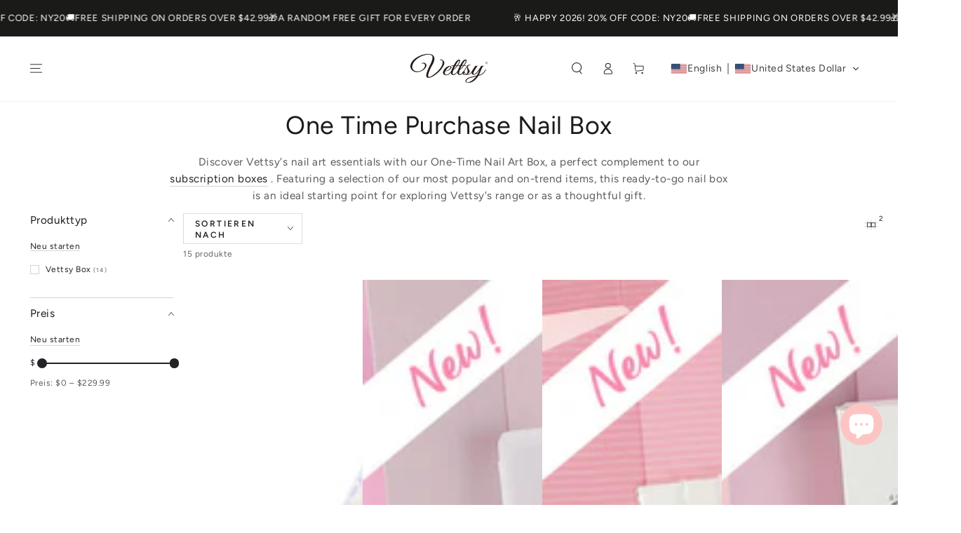

--- FILE ---
content_type: text/html; charset=utf-8
request_url: https://www.vettsy.com/de/collections/one-time-purchase-nail-box
body_size: 61024
content:
<!doctype html>
<html
  class="no-js"
  lang="de">
  <head>
    <meta charset="utf-8">
    <meta http-equiv="X-UA-Compatible" content="IE=edge">
    <meta name="viewport" content="width=device-width,initial-scale=1">
    <meta name="theme-color" content="">
    <link rel="canonical" href="https://www.vettsy.com/de/collections/one-time-purchase-nail-box">
    <link rel="preconnect" href="https://cdn.shopify.com" crossorigin>

    
<link rel="icon" type="image/png" href="//www.vettsy.com/cdn/shop/files/favicon.png?crop=center&height=32&v=1693985150&width=32"><link rel="preconnect" href="https://fonts.shopifycdn.com" crossorigin><title>
      One Time Purchase Nail Box
 &ndash; Vettsy</title><meta name="description" content="Discover Vettsy&#39;s nail art essentials with our One-Time Nail Art Box, a perfect complement to our subscription boxes . Featuring a selection of our most popular and on-trend items, this ready-to-go nail box is an ideal starting point for exploring Vettsy&#39;s range or as a thoughtful gift.">

<meta property="og:site_name" content="Vettsy">
<meta property="og:url" content="https://www.vettsy.com/de/collections/one-time-purchase-nail-box">
<meta property="og:title" content="One Time Purchase Nail Box">
<meta property="og:type" content="product.group">
<meta property="og:description" content="Discover Vettsy&#39;s nail art essentials with our One-Time Nail Art Box, a perfect complement to our subscription boxes . Featuring a selection of our most popular and on-trend items, this ready-to-go nail box is an ideal starting point for exploring Vettsy&#39;s range or as a thoughtful gift."><meta property="og:image" content="http://www.vettsy.com/cdn/shop/files/1_15ae1a7b-12fc-48df-8bda-e37b1a94228b.jpg?v=1744697017">
  <meta property="og:image:secure_url" content="https://www.vettsy.com/cdn/shop/files/1_15ae1a7b-12fc-48df-8bda-e37b1a94228b.jpg?v=1744697017">
  <meta property="og:image:width" content="1200">
  <meta property="og:image:height" content="628"><meta name="twitter:card" content="summary_large_image">
<meta name="twitter:title" content="One Time Purchase Nail Box">
<meta name="twitter:description" content="Discover Vettsy&#39;s nail art essentials with our One-Time Nail Art Box, a perfect complement to our subscription boxes . Featuring a selection of our most popular and on-trend items, this ready-to-go nail box is an ideal starting point for exploring Vettsy&#39;s range or as a thoughtful gift.">


    <script src="//www.vettsy.com/cdn/shop/t/35/assets/vendor-v4.js" defer="defer"></script>
    <script src="//www.vettsy.com/cdn/shop/t/35/assets/pubsub.js?v=104623417541739052901693387666" defer="defer"></script>
    <script src="//www.vettsy.com/cdn/shop/t/35/assets/global.js?v=26886119164065653851693387665" defer="defer"></script>

    <script>window.performance && window.performance.mark && window.performance.mark('shopify.content_for_header.start');</script><meta name="google-site-verification" content="R-KZ6cM3Wd0I4YTyrDZ-SvbMg7SFhA8_FBCzlpPmo6Q">
<meta name="google-site-verification" content="kojprFV12jD1y9Q8JreftG7Quz5SnFvAxgTfb11Z_B0">
<meta name="facebook-domain-verification" content="rcjvy0bjcx6zjmo0lmta6xi7ek7nbm">
<meta id="shopify-digital-wallet" name="shopify-digital-wallet" content="/25763414095/digital_wallets/dialog">
<meta name="shopify-checkout-api-token" content="7061f5d335a6181738a287d20b3d1d68">
<meta id="in-context-paypal-metadata" data-shop-id="25763414095" data-venmo-supported="true" data-environment="production" data-locale="de_DE" data-paypal-v4="true" data-currency="USD">
<link rel="alternate" type="application/atom+xml" title="Feed" href="/de/collections/one-time-purchase-nail-box.atom" />
<link rel="alternate" hreflang="x-default" href="https://www.vettsy.com/collections/one-time-purchase-nail-box">
<link rel="alternate" hreflang="en" href="https://www.vettsy.com/collections/one-time-purchase-nail-box">
<link rel="alternate" hreflang="pt" href="https://www.vettsy.com/pt/collections/one-time-purchase-nail-box">
<link rel="alternate" hreflang="es" href="https://www.vettsy.com/es/collections/one-time-purchase-nail-box">
<link rel="alternate" hreflang="it" href="https://www.vettsy.com/it/collections/one-time-purchase-nail-box">
<link rel="alternate" hreflang="de" href="https://www.vettsy.com/de/collections/one-time-purchase-nail-box">
<link rel="alternate" hreflang="fr" href="https://www.vettsy.com/fr/collections/one-time-purchase-nail-box">
<link rel="alternate" hreflang="ar" href="https://www.vettsy.com/ar/collections/one-time-purchase-nail-box">
<link rel="alternate" hreflang="en-AU" href="https://www.vettsy.com/en-au/collections/one-time-purchase-nail-box">
<link rel="alternate" hreflang="de-AU" href="https://www.vettsy.com/de-au/collections/one-time-purchase-nail-box">
<link rel="alternate" hreflang="es-AU" href="https://www.vettsy.com/es-au/collections/one-time-purchase-nail-box">
<link rel="alternate" hreflang="fr-AU" href="https://www.vettsy.com/fr-au/collections/one-time-purchase-nail-box">
<link rel="alternate" hreflang="ar-AU" href="https://www.vettsy.com/ar-au/collections/one-time-purchase-nail-box">
<link rel="alternate" hreflang="it-AU" href="https://www.vettsy.com/it-au/collections/one-time-purchase-nail-box">
<link rel="alternate" hreflang="pt-AU" href="https://www.vettsy.com/pt-au/collections/one-time-purchase-nail-box">
<link rel="alternate" hreflang="en-CA" href="https://www.vettsy.com/en-ca/collections/one-time-purchase-nail-box">
<link rel="alternate" hreflang="de-CA" href="https://www.vettsy.com/de-ca/collections/one-time-purchase-nail-box">
<link rel="alternate" hreflang="es-CA" href="https://www.vettsy.com/es-ca/collections/one-time-purchase-nail-box">
<link rel="alternate" hreflang="fr-CA" href="https://www.vettsy.com/fr-ca/collections/one-time-purchase-nail-box">
<link rel="alternate" hreflang="ar-CA" href="https://www.vettsy.com/ar-ca/collections/one-time-purchase-nail-box">
<link rel="alternate" hreflang="it-CA" href="https://www.vettsy.com/it-ca/collections/one-time-purchase-nail-box">
<link rel="alternate" hreflang="pt-CA" href="https://www.vettsy.com/pt-ca/collections/one-time-purchase-nail-box">
<link rel="alternate" hreflang="pt-PT" href="https://www.vettsy.com/pt-pt/collections/one-time-purchase-nail-box">
<link rel="alternate" hreflang="de-PT" href="https://www.vettsy.com/de-pt/collections/one-time-purchase-nail-box">
<link rel="alternate" hreflang="es-PT" href="https://www.vettsy.com/es-pt/collections/one-time-purchase-nail-box">
<link rel="alternate" hreflang="fr-PT" href="https://www.vettsy.com/fr-pt/collections/one-time-purchase-nail-box">
<link rel="alternate" hreflang="ar-PT" href="https://www.vettsy.com/ar-pt/collections/one-time-purchase-nail-box">
<link rel="alternate" hreflang="it-PT" href="https://www.vettsy.com/it-pt/collections/one-time-purchase-nail-box">
<link rel="alternate" hreflang="en-PT" href="https://www.vettsy.com/en-pt/collections/one-time-purchase-nail-box">
<link rel="alternate" hreflang="en-GB" href="https://www.vettsy.com/en-gb/collections/one-time-purchase-nail-box">
<link rel="alternate" hreflang="de-GB" href="https://www.vettsy.com/de-gb/collections/one-time-purchase-nail-box">
<link rel="alternate" hreflang="es-GB" href="https://www.vettsy.com/es-gb/collections/one-time-purchase-nail-box">
<link rel="alternate" hreflang="fr-GB" href="https://www.vettsy.com/fr-gb/collections/one-time-purchase-nail-box">
<link rel="alternate" hreflang="ar-GB" href="https://www.vettsy.com/ar-gb/collections/one-time-purchase-nail-box">
<link rel="alternate" hreflang="it-GB" href="https://www.vettsy.com/it-gb/collections/one-time-purchase-nail-box">
<link rel="alternate" hreflang="pt-GB" href="https://www.vettsy.com/pt-gb/collections/one-time-purchase-nail-box">
<link rel="alternate" hreflang="en-SA" href="https://www.vettsy.com/en-sa/collections/one-time-purchase-nail-box">
<link rel="alternate" hreflang="pt-SA" href="https://www.vettsy.com/pt-sa/collections/one-time-purchase-nail-box">
<link rel="alternate" hreflang="es-SA" href="https://www.vettsy.com/es-sa/collections/one-time-purchase-nail-box">
<link rel="alternate" hreflang="it-SA" href="https://www.vettsy.com/it-sa/collections/one-time-purchase-nail-box">
<link rel="alternate" hreflang="de-SA" href="https://www.vettsy.com/de-sa/collections/one-time-purchase-nail-box">
<link rel="alternate" hreflang="fr-SA" href="https://www.vettsy.com/fr-sa/collections/one-time-purchase-nail-box">
<link rel="alternate" hreflang="ar-SA" href="https://www.vettsy.com/ar-sa/collections/one-time-purchase-nail-box">
<link rel="alternate" type="application/json+oembed" href="https://www.vettsy.com/de/collections/one-time-purchase-nail-box.oembed">
<script async="async" src="/checkouts/internal/preloads.js?locale=de-US"></script>
<script id="shopify-features" type="application/json">{"accessToken":"7061f5d335a6181738a287d20b3d1d68","betas":["rich-media-storefront-analytics"],"domain":"www.vettsy.com","predictiveSearch":true,"shopId":25763414095,"locale":"de"}</script>
<script>var Shopify = Shopify || {};
Shopify.shop = "liatsy-fashion.myshopify.com";
Shopify.locale = "de";
Shopify.currency = {"active":"USD","rate":"1.0"};
Shopify.country = "US";
Shopify.theme = {"name":"Vettsy Theme-0912","id":136724447474,"schema_name":"Be Yours","schema_version":"7.0.1","theme_store_id":1399,"role":"main"};
Shopify.theme.handle = "null";
Shopify.theme.style = {"id":null,"handle":null};
Shopify.cdnHost = "www.vettsy.com/cdn";
Shopify.routes = Shopify.routes || {};
Shopify.routes.root = "/de/";</script>
<script type="module">!function(o){(o.Shopify=o.Shopify||{}).modules=!0}(window);</script>
<script>!function(o){function n(){var o=[];function n(){o.push(Array.prototype.slice.apply(arguments))}return n.q=o,n}var t=o.Shopify=o.Shopify||{};t.loadFeatures=n(),t.autoloadFeatures=n()}(window);</script>
<script id="shop-js-analytics" type="application/json">{"pageType":"collection"}</script>
<script defer="defer" async type="module" src="//www.vettsy.com/cdn/shopifycloud/shop-js/modules/v2/client.init-shop-cart-sync_HUjMWWU5.de.esm.js"></script>
<script defer="defer" async type="module" src="//www.vettsy.com/cdn/shopifycloud/shop-js/modules/v2/chunk.common_QpfDqRK1.esm.js"></script>
<script type="module">
  await import("//www.vettsy.com/cdn/shopifycloud/shop-js/modules/v2/client.init-shop-cart-sync_HUjMWWU5.de.esm.js");
await import("//www.vettsy.com/cdn/shopifycloud/shop-js/modules/v2/chunk.common_QpfDqRK1.esm.js");

  window.Shopify.SignInWithShop?.initShopCartSync?.({"fedCMEnabled":true,"windoidEnabled":true});

</script>
<script>(function() {
  var isLoaded = false;
  function asyncLoad() {
    if (isLoaded) return;
    isLoaded = true;
    var urls = ["https:\/\/ecommplugins-scripts.trustpilot.com\/v2.1\/js\/header.min.js?settings=eyJrZXkiOiIxZ1JvWG5BWHkyRTB1S1BOIiwicyI6InNrdSJ9\u0026shop=liatsy-fashion.myshopify.com","https:\/\/ecommplugins-trustboxsettings.trustpilot.com\/liatsy-fashion.myshopify.com.js?settings=1680760979110\u0026shop=liatsy-fashion.myshopify.com","https:\/\/live.bb.eight-cdn.com\/script.js?shop=liatsy-fashion.myshopify.com","https:\/\/static.rechargecdn.com\/assets\/js\/widget.min.js?shop=liatsy-fashion.myshopify.com","https:\/\/js.smile.io\/v1\/smile-shopify.js?shop=liatsy-fashion.myshopify.com","https:\/\/chimpstatic.com\/mcjs-connected\/js\/users\/db27e1fff99f6f2fd6b675a56\/ef4318fe4e94f8993a5253ed7.js?shop=liatsy-fashion.myshopify.com","\/\/cdn.shopify.com\/proxy\/f99ad1e68d5ce501c084ca247241e28371bd29c89ab604aeddd39dfa645dc2ca\/api.goaffpro.com\/loader.js?shop=liatsy-fashion.myshopify.com\u0026sp-cache-control=cHVibGljLCBtYXgtYWdlPTkwMA"];
    for (var i = 0; i < urls.length; i++) {
      var s = document.createElement('script');
      s.type = 'text/javascript';
      s.async = true;
      s.src = urls[i];
      var x = document.getElementsByTagName('script')[0];
      x.parentNode.insertBefore(s, x);
    }
  };
  if(window.attachEvent) {
    window.attachEvent('onload', asyncLoad);
  } else {
    window.addEventListener('load', asyncLoad, false);
  }
})();</script>
<script id="__st">var __st={"a":25763414095,"offset":-18000,"reqid":"a1b675f4-15fe-4ac5-bf66-80cd009ebeea-1768742265","pageurl":"www.vettsy.com\/de\/collections\/one-time-purchase-nail-box","u":"5d2ec4c8203e","p":"collection","rtyp":"collection","rid":415600640242};</script>
<script>window.ShopifyPaypalV4VisibilityTracking = true;</script>
<script id="captcha-bootstrap">!function(){'use strict';const t='contact',e='account',n='new_comment',o=[[t,t],['blogs',n],['comments',n],[t,'customer']],c=[[e,'customer_login'],[e,'guest_login'],[e,'recover_customer_password'],[e,'create_customer']],r=t=>t.map((([t,e])=>`form[action*='/${t}']:not([data-nocaptcha='true']) input[name='form_type'][value='${e}']`)).join(','),a=t=>()=>t?[...document.querySelectorAll(t)].map((t=>t.form)):[];function s(){const t=[...o],e=r(t);return a(e)}const i='password',u='form_key',d=['recaptcha-v3-token','g-recaptcha-response','h-captcha-response',i],f=()=>{try{return window.sessionStorage}catch{return}},m='__shopify_v',_=t=>t.elements[u];function p(t,e,n=!1){try{const o=window.sessionStorage,c=JSON.parse(o.getItem(e)),{data:r}=function(t){const{data:e,action:n}=t;return t[m]||n?{data:e,action:n}:{data:t,action:n}}(c);for(const[e,n]of Object.entries(r))t.elements[e]&&(t.elements[e].value=n);n&&o.removeItem(e)}catch(o){console.error('form repopulation failed',{error:o})}}const l='form_type',E='cptcha';function T(t){t.dataset[E]=!0}const w=window,h=w.document,L='Shopify',v='ce_forms',y='captcha';let A=!1;((t,e)=>{const n=(g='f06e6c50-85a8-45c8-87d0-21a2b65856fe',I='https://cdn.shopify.com/shopifycloud/storefront-forms-hcaptcha/ce_storefront_forms_captcha_hcaptcha.v1.5.2.iife.js',D={infoText:'Durch hCaptcha geschützt',privacyText:'Datenschutz',termsText:'Allgemeine Geschäftsbedingungen'},(t,e,n)=>{const o=w[L][v],c=o.bindForm;if(c)return c(t,g,e,D).then(n);var r;o.q.push([[t,g,e,D],n]),r=I,A||(h.body.append(Object.assign(h.createElement('script'),{id:'captcha-provider',async:!0,src:r})),A=!0)});var g,I,D;w[L]=w[L]||{},w[L][v]=w[L][v]||{},w[L][v].q=[],w[L][y]=w[L][y]||{},w[L][y].protect=function(t,e){n(t,void 0,e),T(t)},Object.freeze(w[L][y]),function(t,e,n,w,h,L){const[v,y,A,g]=function(t,e,n){const i=e?o:[],u=t?c:[],d=[...i,...u],f=r(d),m=r(i),_=r(d.filter((([t,e])=>n.includes(e))));return[a(f),a(m),a(_),s()]}(w,h,L),I=t=>{const e=t.target;return e instanceof HTMLFormElement?e:e&&e.form},D=t=>v().includes(t);t.addEventListener('submit',(t=>{const e=I(t);if(!e)return;const n=D(e)&&!e.dataset.hcaptchaBound&&!e.dataset.recaptchaBound,o=_(e),c=g().includes(e)&&(!o||!o.value);(n||c)&&t.preventDefault(),c&&!n&&(function(t){try{if(!f())return;!function(t){const e=f();if(!e)return;const n=_(t);if(!n)return;const o=n.value;o&&e.removeItem(o)}(t);const e=Array.from(Array(32),(()=>Math.random().toString(36)[2])).join('');!function(t,e){_(t)||t.append(Object.assign(document.createElement('input'),{type:'hidden',name:u})),t.elements[u].value=e}(t,e),function(t,e){const n=f();if(!n)return;const o=[...t.querySelectorAll(`input[type='${i}']`)].map((({name:t})=>t)),c=[...d,...o],r={};for(const[a,s]of new FormData(t).entries())c.includes(a)||(r[a]=s);n.setItem(e,JSON.stringify({[m]:1,action:t.action,data:r}))}(t,e)}catch(e){console.error('failed to persist form',e)}}(e),e.submit())}));const S=(t,e)=>{t&&!t.dataset[E]&&(n(t,e.some((e=>e===t))),T(t))};for(const o of['focusin','change'])t.addEventListener(o,(t=>{const e=I(t);D(e)&&S(e,y())}));const B=e.get('form_key'),M=e.get(l),P=B&&M;t.addEventListener('DOMContentLoaded',(()=>{const t=y();if(P)for(const e of t)e.elements[l].value===M&&p(e,B);[...new Set([...A(),...v().filter((t=>'true'===t.dataset.shopifyCaptcha))])].forEach((e=>S(e,t)))}))}(h,new URLSearchParams(w.location.search),n,t,e,['guest_login'])})(!0,!1)}();</script>
<script integrity="sha256-4kQ18oKyAcykRKYeNunJcIwy7WH5gtpwJnB7kiuLZ1E=" data-source-attribution="shopify.loadfeatures" defer="defer" src="//www.vettsy.com/cdn/shopifycloud/storefront/assets/storefront/load_feature-a0a9edcb.js" crossorigin="anonymous"></script>
<script data-source-attribution="shopify.dynamic_checkout.dynamic.init">var Shopify=Shopify||{};Shopify.PaymentButton=Shopify.PaymentButton||{isStorefrontPortableWallets:!0,init:function(){window.Shopify.PaymentButton.init=function(){};var t=document.createElement("script");t.src="https://www.vettsy.com/cdn/shopifycloud/portable-wallets/latest/portable-wallets.de.js",t.type="module",document.head.appendChild(t)}};
</script>
<script data-source-attribution="shopify.dynamic_checkout.buyer_consent">
  function portableWalletsHideBuyerConsent(e){var t=document.getElementById("shopify-buyer-consent"),n=document.getElementById("shopify-subscription-policy-button");t&&n&&(t.classList.add("hidden"),t.setAttribute("aria-hidden","true"),n.removeEventListener("click",e))}function portableWalletsShowBuyerConsent(e){var t=document.getElementById("shopify-buyer-consent"),n=document.getElementById("shopify-subscription-policy-button");t&&n&&(t.classList.remove("hidden"),t.removeAttribute("aria-hidden"),n.addEventListener("click",e))}window.Shopify?.PaymentButton&&(window.Shopify.PaymentButton.hideBuyerConsent=portableWalletsHideBuyerConsent,window.Shopify.PaymentButton.showBuyerConsent=portableWalletsShowBuyerConsent);
</script>
<script data-source-attribution="shopify.dynamic_checkout.cart.bootstrap">document.addEventListener("DOMContentLoaded",(function(){function t(){return document.querySelector("shopify-accelerated-checkout-cart, shopify-accelerated-checkout")}if(t())Shopify.PaymentButton.init();else{new MutationObserver((function(e,n){t()&&(Shopify.PaymentButton.init(),n.disconnect())})).observe(document.body,{childList:!0,subtree:!0})}}));
</script>
<script id='scb4127' type='text/javascript' async='' src='https://www.vettsy.com/cdn/shopifycloud/privacy-banner/storefront-banner.js'></script><link id="shopify-accelerated-checkout-styles" rel="stylesheet" media="screen" href="https://www.vettsy.com/cdn/shopifycloud/portable-wallets/latest/accelerated-checkout-backwards-compat.css" crossorigin="anonymous">
<style id="shopify-accelerated-checkout-cart">
        #shopify-buyer-consent {
  margin-top: 1em;
  display: inline-block;
  width: 100%;
}

#shopify-buyer-consent.hidden {
  display: none;
}

#shopify-subscription-policy-button {
  background: none;
  border: none;
  padding: 0;
  text-decoration: underline;
  font-size: inherit;
  cursor: pointer;
}

#shopify-subscription-policy-button::before {
  box-shadow: none;
}

      </style>
<script id="sections-script" data-sections="header,footer" defer="defer" src="//www.vettsy.com/cdn/shop/t/35/compiled_assets/scripts.js?12551"></script>
<script>window.performance && window.performance.mark && window.performance.mark('shopify.content_for_header.end');</script>

<style data-shopify>@font-face {
  font-family: Figtree;
  font-weight: 400;
  font-style: normal;
  font-display: swap;
  src: url("//www.vettsy.com/cdn/fonts/figtree/figtree_n4.3c0838aba1701047e60be6a99a1b0a40ce9b8419.woff2") format("woff2"),
       url("//www.vettsy.com/cdn/fonts/figtree/figtree_n4.c0575d1db21fc3821f17fd6617d3dee552312137.woff") format("woff");
}

  @font-face {
  font-family: Figtree;
  font-weight: 600;
  font-style: normal;
  font-display: swap;
  src: url("//www.vettsy.com/cdn/fonts/figtree/figtree_n6.9d1ea52bb49a0a86cfd1b0383d00f83d3fcc14de.woff2") format("woff2"),
       url("//www.vettsy.com/cdn/fonts/figtree/figtree_n6.f0fcdea525a0e47b2ae4ab645832a8e8a96d31d3.woff") format("woff");
}

  @font-face {
  font-family: Figtree;
  font-weight: 400;
  font-style: italic;
  font-display: swap;
  src: url("//www.vettsy.com/cdn/fonts/figtree/figtree_i4.89f7a4275c064845c304a4cf8a4a586060656db2.woff2") format("woff2"),
       url("//www.vettsy.com/cdn/fonts/figtree/figtree_i4.6f955aaaafc55a22ffc1f32ecf3756859a5ad3e2.woff") format("woff");
}

  @font-face {
  font-family: Figtree;
  font-weight: 600;
  font-style: italic;
  font-display: swap;
  src: url("//www.vettsy.com/cdn/fonts/figtree/figtree_i6.702baae75738b446cfbed6ac0d60cab7b21e61ba.woff2") format("woff2"),
       url("//www.vettsy.com/cdn/fonts/figtree/figtree_i6.6b8dc40d16c9905d29525156e284509f871ce8f9.woff") format("woff");
}

  @font-face {
  font-family: Figtree;
  font-weight: 400;
  font-style: normal;
  font-display: swap;
  src: url("//www.vettsy.com/cdn/fonts/figtree/figtree_n4.3c0838aba1701047e60be6a99a1b0a40ce9b8419.woff2") format("woff2"),
       url("//www.vettsy.com/cdn/fonts/figtree/figtree_n4.c0575d1db21fc3821f17fd6617d3dee552312137.woff") format("woff");
}

  @font-face {
  font-family: Figtree;
  font-weight: 600;
  font-style: normal;
  font-display: swap;
  src: url("//www.vettsy.com/cdn/fonts/figtree/figtree_n6.9d1ea52bb49a0a86cfd1b0383d00f83d3fcc14de.woff2") format("woff2"),
       url("//www.vettsy.com/cdn/fonts/figtree/figtree_n6.f0fcdea525a0e47b2ae4ab645832a8e8a96d31d3.woff") format("woff");
}


  :root {
    --be-yours-version: "7.0.1";
    --font-body-family: Figtree, sans-serif;
    --font-body-style: normal;
    --font-body-weight: 400;

    --font-heading-family: Figtree, sans-serif;
    --font-heading-style: normal;
    --font-heading-weight: 400;

    --font-body-scale: 0.85;
    --font-heading-scale: 1.0588235294117647;

    --font-navigation-family: var(--font-body-family);
    --font-navigation-size: 14px;
    --font-navigation-weight: var(--font-body-weight);
    --font-button-family: var(--font-body-family);
    --font-button-size: 14px;
    --font-button-baseline: 0.2rem;
    --font-price-family: var(--font-body-family);
    --font-price-scale: var(--font-body-scale);

    --color-base-text: 33, 35, 38;
    --color-base-background: 255, 255, 255;
    --color-base-solid-button-labels: 255, 255, 255;
    --color-base-outline-button-labels: 33, 35, 38;
    --color-base-accent: 26, 27, 24;
    --color-base-heading: 26, 27, 24;
    --color-base-border: 210, 213, 217;
    --color-placeholder: 243, 243, 243;
    --color-overlay: 33, 35, 38;
    --color-keyboard-focus: 135, 173, 245;
    --color-shadow: 243, 129, 135;
    --shadow-opacity: 1;

    --color-background-dark: 235, 235, 235;
    --color-price: #1a1b18;
    --color-sale-price: #d72c0d;
    --color-sale-badge-background: #d72c0d;
    --color-reviews: #f38187;
    --color-critical: #d72c0d;
    --color-success: #008060;
    --color-highlight: 221, 29, 29;

    --payment-terms-background-color: #ffffff;
    --page-width: 160rem;
    --page-width-margin: 0rem;

    --card-color-scheme: var(--color-placeholder);
    --card-text-alignment: center;
    --card-flex-alignment: center;
    --card-image-padding: 0px;
    --card-border-width: 0px;
    --card-radius: 0px;
    --card-shadow-horizontal-offset: 0px;
    --card-shadow-vertical-offset: 0px;
    
    --button-radius: 0px;
    --button-border-width: 1px;
    --button-shadow-horizontal-offset: 0px;
    --button-shadow-vertical-offset: 0px;

    --spacing-sections-desktop: 0px;
    --spacing-sections-mobile: 0px;

    --gradient-free-ship-progress: linear-gradient(325deg,#F9423A 0,#F1E04D 100%);
    --gradient-free-ship-complete: linear-gradient(325deg, #049cff 0, #35ee7a 100%);
  }

  *,
  *::before,
  *::after {
    box-sizing: inherit;
  }

  html {
    box-sizing: border-box;
    font-size: calc(var(--font-body-scale) * 62.5%);
    height: 100%;
  }

  body {
    min-height: 100%;
    margin: 0;
    font-size: 1.5rem;
    letter-spacing: 0.06rem;
    line-height: calc(1 + 0.8 / var(--font-body-scale));
    font-family: var(--font-body-family);
    font-style: var(--font-body-style);
    font-weight: var(--font-body-weight);
  }

  @media screen and (min-width: 750px) {
    body {
      font-size: 1.6rem;
    }
  }</style><link href="//www.vettsy.com/cdn/shop/t/35/assets/base.css?v=85438051128038638961693387663" rel="stylesheet" type="text/css" media="all" /><link rel="preload" as="font" href="//www.vettsy.com/cdn/fonts/figtree/figtree_n4.3c0838aba1701047e60be6a99a1b0a40ce9b8419.woff2" type="font/woff2" crossorigin><link rel="preload" as="font" href="//www.vettsy.com/cdn/fonts/figtree/figtree_n4.3c0838aba1701047e60be6a99a1b0a40ce9b8419.woff2" type="font/woff2" crossorigin><link
        rel="stylesheet"
        href="//www.vettsy.com/cdn/shop/t/35/assets/component-predictive-search.css?v=21505439471608135461693387665"
        media="print"
        onload="this.media='all'"
      ><link
        rel="stylesheet"
        href="//www.vettsy.com/cdn/shop/t/35/assets/component-quick-view.css?v=74011563189484492361693387665"
        media="print"
        onload="this.media='all'"
      ><link
        rel="stylesheet"
        href="//www.vettsy.com/cdn/shop/t/35/assets/component-color-swatches.css?v=103905711642914497571693387664"
        media="print"
        onload="this.media='all'"
      ><script>
      document.documentElement.className = document.documentElement.className.replace('no-js', 'js');
    </script>
    <meta name="google-site-verification" content="R-KZ6cM3Wd0I4YTyrDZ-SvbMg7SFhA8_FBCzlpPmo6Q">





<!-- TrustBox script -->
<script type="text/javascript" src="//widget.trustpilot.com/bootstrap/v5/tp.widget.bootstrap.min.js" async></script>
<!-- End TrustBox script -->

<!-- Shareasale -->
<script src="https://www.dwin1.com/61737.js" type="text/javascript" defer="defer"></script>
<!-- End Shareasale -->


<!-- Hotjar Tracking Code for my site -->
<script>
  (function (h, o, t, j, a, r) {
    h.hj =
      h.hj ||
      function () {
        (h.hj.q = h.hj.q || []).push(arguments);
      };
    h._hjSettings = { hjid: 3414143, hjsv: 6 };
    a = o.getElementsByTagName("head")[0];
    r = o.createElement("script");
    r.async = 1;
    r.src = t + h._hjSettings.hjid + j + h._hjSettings.hjsv;
    a.appendChild(r);
  })(window, document, "https://static.hotjar.com/c/hotjar-", ".js?sv=");
</script>
<!--END  Hotjar Tracking Code for my site -->

<!-- RYVIU APP :: Settings global -->
<script>
  var ryviu_global_settings = {"form":{"showTitle":true,"titleForm":"Rate Us","titleName":"Your Name","colorInput":"#464646","colorTitle":"#696969","noticeName":"Your name is required field","titleEmail":"Your Email","autoPublish":true,"colorNotice":"#dd2c00","colorSubmit":"#ffffff","noticeEmail":"Your email is required and valid email","titleSubmit":"Submit Your Review","titleSubject":"Review Title","titleSuccess":"Thank you! Your review is submited.","colorStarForm":"#ececec","noticeSubject":"Title is required field","showtitleForm":true,"titleMessenger":"Review Content","noticeMessenger":"Your review is required field","placeholderName":"John Smith","starActivecolor":"#fdbc00","backgroundSubmit":"#00aeef","placeholderEmail":"example@yourdomain.com","placeholderSubject":"Look great","placeholderMessenger":"Write something","loadAfterContentLoaded":true},"questions":{"by_text":"Author","of_text":"of","on_text":"on","des_form":"Ask a question to the community here","name_form":"Your Name","email_form":"Your E-Mail Adresse","input_text":"Have a question? Search for answers","title_form":"No answer found?","answer_form":"Your answers","answer_text":"Answer question","newest_text":"Latest New","notice_form":"Complete before submitting","submit_form":"Send a question","helpful_text":"Most helpful","showing_text":"Show","question_form":"Your question","titleCustomer":"","community_text":"Ask the community here","questions_text":"questions","title_answer_form":"Answer question","ask_community_text":"Ask the community","submit_answer_form":"Send a reply","write_question_text":"Ask a question","question_answer_form":"Question","placeholder_answer_form":"Answer is a required field!","placeholder_question_form":"Question is a required field!"},"review_widget":{"star":1,"style":"style2","title":true,"ofText":"of","tstar1":"Terrible","tstar2":"Poor","tstar3":"Average","tstar4":"Very Good","tstar5":"Excellent","nostars":false,"nowrite":false,"hideFlag":true,"hidedate":true,"noavatar":false,"noreview":true,"order_by":"late","showFull":false,"showText":"Show:","showspam":true,"noReviews":"No reviews","outofText":"out of","random_to":20,"ryplyText":"Comment","starStyle":"style1","starcolor":"#e6e6e6","starsText":"stars","boostPopup":false,"colorTitle":"#6c8187","colorWrite":"#ffffff","customDate":"dd\/MM\/yy","dateSelect":"dateDefaut","helpulText":"Is this helpful?","latestText":"Latest","nolastname":false,"oldestText":"Oldest","paddingTop":"0","reviewText":"review","sortbyText":"Sort by:","starHeight":13,"titleWrite":"Write a review","borderColor":"#ffffff","borderStyle":"solid","borderWidth":"0","colorAvatar":"#f8f8f8","firstReview":"Write a first review now","paddingLeft":"0","random_from":0,"reviewsText":"reviews","showingText":"Showing","disableReply":false,"paddingRight":"0","payment_type":"Monthly","textVerified":"Verified Purchase","colorVerified":"#05d92d","disableHelpul":false,"disableWidget":false,"paddingBottom":"0","titleCustomer":"Customer Reviews","filter_reviews":"all","backgroundRyviu":"transparent","backgroundWrite":"rgb(249, 199, 211)","disablePurchase":false,"starActiveStyle":"style1","starActivecolor":"rgb(249, 199, 211)","show_title_customer":false,"filter_reviews_local":"US"},"design_settings":{"date":"timeago","sort":"late","paging":"load_more","showing":30,"timeAgo":true,"url_shop":"www.vettsy.com","approving":true,"colection":true,"no_number":false,"no_review":false,"defautDate":"timeago","defaultDate":"timeago","client_theme":"masonryV1","verify_reply":true,"verify_review":true,"reviews_per_page":"10","aimgs":false}};
</script>
<!-- end RYVIU APP :: Settings global -->

<!-- BEGIN MerchantWidget Code 
<script id='merchantWidgetScript'
        src="https://www.gstatic.com/shopping/merchant/merchantwidget.js"
        defer>
</script>
<script type="text/javascript">
  merchantWidgetScript.addEventListener('load', function () {
    merchantwidget.start({
      position: 'LEFT_BOTTOM',
      sideMargin: 21,
      bottomMargin: 33,
      mobileSideMargin: 11,
      mobileBottomMargin: 19
   });
  });
</script>
END MerchantWidget Code -->

<style>

</style>

    <script>
    
    
    
    
    
    var gsf_conversion_data = {page_type : 'category', event : 'view_item_list', data : {product_data : [{variant_id : 47665917231346, product_id : 8765735108850, name : "Nail Charms Mystery Box", price : "24.99", currency : "USD", sku : "s00592", brand : "Vettsy", variant : "Default Title", category : "Vettsy Box", quantity : "956" }, {variant_id : 46817823949042, product_id : 8584965980402, name : "Starter Nail Art Box", price : "42.99", currency : "USD", sku : "s00519", brand : "Vettsy", variant : "Default Title", category : "Vettsy Box", quantity : "957" }, {variant_id : 44110727938290, product_id : 7850739368178, name : "Deluxe Box", price : "59.99", currency : "USD", sku : "s00433", brand : "Vettsy", variant : "Default Title", category : "Vettsy Box", quantity : "965" }, {variant_id : 44110979727602, product_id : 7850746478834, name : "Premium Box", price : "99.99", currency : "USD", sku : "s00434", brand : "Vettsy", variant : "Default Title", category : "Vettsy Box", quantity : "920" }], total_price :"227.96", shop_currency : "USD", collection_id : "415600640242", collection_name : "One Time Purchase Nail Box" }};
    
</script>

    
  

<!-- BEGIN app block: shopify://apps/judge-me-reviews/blocks/judgeme_core/61ccd3b1-a9f2-4160-9fe9-4fec8413e5d8 --><!-- Start of Judge.me Core -->






<link rel="dns-prefetch" href="https://cdnwidget.judge.me">
<link rel="dns-prefetch" href="https://cdn.judge.me">
<link rel="dns-prefetch" href="https://cdn1.judge.me">
<link rel="dns-prefetch" href="https://api.judge.me">

<script data-cfasync='false' class='jdgm-settings-script'>window.jdgmSettings={"pagination":5,"disable_web_reviews":false,"badge_no_review_text":"Keine Bewertungen","badge_n_reviews_text":"{{ n }} Bewertung/Bewertungen","badge_star_color":"#f38187","hide_badge_preview_if_no_reviews":true,"badge_hide_text":true,"enforce_center_preview_badge":false,"widget_title":"Kundenbewertungen","widget_open_form_text":"Bewertung schreiben","widget_close_form_text":"Bewertung abbrechen","widget_refresh_page_text":"Seite aktualisieren","widget_summary_text":"Basierend auf {{ number_of_reviews }} Bewertung/Bewertungen","widget_no_review_text":"Schreiben Sie die erste Bewertung","widget_name_field_text":"Anzeigename","widget_verified_name_field_text":"Verifizierter Name (öffentlich)","widget_name_placeholder_text":"Anzeigename","widget_required_field_error_text":"Dieses Feld ist erforderlich.","widget_email_field_text":"E-Mail-Adresse","widget_verified_email_field_text":"Verifizierte E-Mail (privat, kann nicht bearbeitet werden)","widget_email_placeholder_text":"Ihre E-Mail-Adresse","widget_email_field_error_text":"Bitte geben Sie eine gültige E-Mail-Adresse ein.","widget_rating_field_text":"Bewertung","widget_review_title_field_text":"Bewertungstitel","widget_review_title_placeholder_text":"Geben Sie Ihrer Bewertung einen Titel","widget_review_body_field_text":"Bewertungsinhalt","widget_review_body_placeholder_text":"Beginnen Sie hier zu schreiben...","widget_pictures_field_text":"Bild/Video (optional)","widget_submit_review_text":"Bewertung abschicken","widget_submit_verified_review_text":"Verifizierte Bewertung abschicken","widget_submit_success_msg_with_auto_publish":"Vielen Dank! Bitte aktualisieren Sie die Seite in wenigen Momenten, um Ihre Bewertung zu sehen. Sie können Ihre Bewertung entfernen oder bearbeiten, indem Sie sich bei \u003ca href='https://judge.me/login' target='_blank' rel='nofollow noopener'\u003eJudge.me\u003c/a\u003e anmelden","widget_submit_success_msg_no_auto_publish":"Vielen Dank! Ihre Bewertung wird veröffentlicht, sobald sie vom Shop-Administrator genehmigt wurde. Sie können Ihre Bewertung entfernen oder bearbeiten, indem Sie sich bei \u003ca href='https://judge.me/login' target='_blank' rel='nofollow noopener'\u003eJudge.me\u003c/a\u003e anmelden","widget_show_default_reviews_out_of_total_text":"Es werden {{ n_reviews_shown }} von {{ n_reviews }} Bewertungen angezeigt.","widget_show_all_link_text":"Alle anzeigen","widget_show_less_link_text":"Weniger anzeigen","widget_author_said_text":"{{ reviewer_name }} sagte:","widget_days_text":"vor {{ n }} Tag/Tagen","widget_weeks_text":"vor {{ n }} Woche/Wochen","widget_months_text":"vor {{ n }} Monat/Monaten","widget_years_text":"vor {{ n }} Jahr/Jahren","widget_yesterday_text":"Gestern","widget_today_text":"Heute","widget_replied_text":"\u003e\u003e {{ shop_name }} antwortete:","widget_read_more_text":"Mehr lesen","widget_reviewer_name_as_initial":"","widget_rating_filter_color":"#f38187","widget_rating_filter_see_all_text":"Alle Bewertungen anzeigen","widget_sorting_most_recent_text":"Neueste","widget_sorting_highest_rating_text":"Höchste Bewertung","widget_sorting_lowest_rating_text":"Niedrigste Bewertung","widget_sorting_with_pictures_text":"Nur Bilder","widget_sorting_most_helpful_text":"Hilfreichste","widget_open_question_form_text":"Eine Frage stellen","widget_reviews_subtab_text":"Bewertungen","widget_questions_subtab_text":"Fragen","widget_question_label_text":"Frage","widget_answer_label_text":"Antwort","widget_question_placeholder_text":"Schreiben Sie hier Ihre Frage","widget_submit_question_text":"Frage absenden","widget_question_submit_success_text":"Vielen Dank für Ihre Frage! Wir werden Sie benachrichtigen, sobald sie beantwortet wird.","widget_star_color":"#f38187","verified_badge_text":"Verifiziert","verified_badge_bg_color":"","verified_badge_text_color":"","verified_badge_placement":"left-of-reviewer-name","widget_review_max_height":2,"widget_hide_border":false,"widget_social_share":false,"widget_thumb":false,"widget_review_location_show":false,"widget_location_format":"country_iso_code","all_reviews_include_out_of_store_products":true,"all_reviews_out_of_store_text":"(außerhalb des Shops)","all_reviews_pagination":100,"all_reviews_product_name_prefix_text":"über","enable_review_pictures":true,"enable_question_anwser":true,"widget_theme":"align","review_date_format":"timestamp","default_sort_method":"highest-rating","widget_product_reviews_subtab_text":"Produktbewertungen","widget_shop_reviews_subtab_text":"Shop-Bewertungen","widget_other_products_reviews_text":"Bewertungen für andere Produkte","widget_store_reviews_subtab_text":"Shop-Bewertungen","widget_no_store_reviews_text":"Dieser Shop hat noch keine Bewertungen erhalten","widget_web_restriction_product_reviews_text":"Dieses Produkt hat noch keine Bewertungen erhalten","widget_no_items_text":"Keine Elemente gefunden","widget_show_more_text":"Mehr anzeigen","widget_write_a_store_review_text":"Shop-Bewertung schreiben","widget_other_languages_heading":"Bewertungen in anderen Sprachen","widget_translate_review_text":"Bewertung übersetzen nach {{ language }}","widget_translating_review_text":"Übersetzung läuft...","widget_show_original_translation_text":"Original anzeigen ({{ language }})","widget_translate_review_failed_text":"Bewertung konnte nicht übersetzt werden.","widget_translate_review_retry_text":"Erneut versuchen","widget_translate_review_try_again_later_text":"Versuchen Sie es später noch einmal","show_product_url_for_grouped_product":false,"widget_sorting_pictures_first_text":"Bilder zuerst","show_pictures_on_all_rev_page_mobile":true,"show_pictures_on_all_rev_page_desktop":true,"floating_tab_hide_mobile_install_preference":false,"floating_tab_button_name":"★ Bewertungen","floating_tab_title":"Lassen Sie Kunden für uns sprechen","floating_tab_button_color":"","floating_tab_button_background_color":"","floating_tab_url":"","floating_tab_url_enabled":true,"floating_tab_tab_style":"text","all_reviews_text_badge_text":"Kunden bewerten uns mit {{ shop.metafields.judgeme.all_reviews_rating | round: 1 }}/5 basierend auf {{ shop.metafields.judgeme.all_reviews_count }} Bewertungen.","all_reviews_text_badge_text_branded_style":"{{ shop.metafields.judgeme.all_reviews_rating | round: 1 }} von 5 Sternen basierend auf {{ shop.metafields.judgeme.all_reviews_count }} Bewertungen","is_all_reviews_text_badge_a_link":false,"show_stars_for_all_reviews_text_badge":false,"all_reviews_text_badge_url":"","all_reviews_text_style":"text","all_reviews_text_color_style":"judgeme_brand_color","all_reviews_text_color":"#108474","all_reviews_text_show_jm_brand":true,"featured_carousel_show_header":true,"featured_carousel_title":"Lassen Sie Kunden für uns sprechen","testimonials_carousel_title":"Kunden sagen uns","videos_carousel_title":"Echte Kunden-Geschichten","cards_carousel_title":"Kunden sagen uns","featured_carousel_count_text":"aus {{ n }} Bewertungen","featured_carousel_add_link_to_all_reviews_page":false,"featured_carousel_url":"","featured_carousel_show_images":true,"featured_carousel_autoslide_interval":5,"featured_carousel_arrows_on_the_sides":false,"featured_carousel_height":250,"featured_carousel_width":100,"featured_carousel_image_size":0,"featured_carousel_image_height":250,"featured_carousel_arrow_color":"#eeeeee","verified_count_badge_style":"vintage","verified_count_badge_orientation":"horizontal","verified_count_badge_color_style":"judgeme_brand_color","verified_count_badge_color":"#108474","is_verified_count_badge_a_link":false,"verified_count_badge_url":"","verified_count_badge_show_jm_brand":true,"widget_rating_preset_default":5,"widget_first_sub_tab":"product-reviews","widget_show_histogram":true,"widget_histogram_use_custom_color":true,"widget_pagination_use_custom_color":true,"widget_star_use_custom_color":true,"widget_verified_badge_use_custom_color":false,"widget_write_review_use_custom_color":false,"picture_reminder_submit_button":"Bilder hochladen","enable_review_videos":true,"mute_video_by_default":true,"widget_sorting_videos_first_text":"Videos zuerst","widget_review_pending_text":"Ausstehend","featured_carousel_items_for_large_screen":5,"social_share_options_order":"Facebook,Twitter","remove_microdata_snippet":true,"disable_json_ld":false,"enable_json_ld_products":false,"preview_badge_show_question_text":false,"preview_badge_no_question_text":"Keine Fragen","preview_badge_n_question_text":"{{ number_of_questions }} Frage/Fragen","qa_badge_show_icon":false,"qa_badge_position":"same-row","remove_judgeme_branding":false,"widget_add_search_bar":false,"widget_search_bar_placeholder":"Suchen","widget_sorting_verified_only_text":"Nur verifizierte","featured_carousel_theme":"default","featured_carousel_show_rating":false,"featured_carousel_show_title":false,"featured_carousel_show_body":true,"featured_carousel_show_date":false,"featured_carousel_show_reviewer":true,"featured_carousel_show_product":false,"featured_carousel_header_background_color":"#108474","featured_carousel_header_text_color":"#ffffff","featured_carousel_name_product_separator":"reviewed","featured_carousel_full_star_background":"#108474","featured_carousel_empty_star_background":"#dadada","featured_carousel_vertical_theme_background":"#f9fafb","featured_carousel_verified_badge_enable":false,"featured_carousel_verified_badge_color":"#108474","featured_carousel_border_style":"round","featured_carousel_review_line_length_limit":3,"featured_carousel_more_reviews_button_text":"Mehr Bewertungen lesen","featured_carousel_view_product_button_text":"Produkt ansehen","all_reviews_page_load_reviews_on":"scroll","all_reviews_page_load_more_text":"Mehr Bewertungen laden","disable_fb_tab_reviews":false,"enable_ajax_cdn_cache":false,"widget_advanced_speed_features":5,"widget_public_name_text":"wird öffentlich angezeigt wie","default_reviewer_name":"John Smith","default_reviewer_name_has_non_latin":true,"widget_reviewer_anonymous":"Anonym","medals_widget_title":"Judge.me Bewertungsmedaillen","medals_widget_background_color":"#f9fafb","medals_widget_position":"footer_all_pages","medals_widget_border_color":"#f9fafb","medals_widget_verified_text_position":"left","medals_widget_use_monochromatic_version":false,"medals_widget_elements_color":"#108474","show_reviewer_avatar":true,"widget_invalid_yt_video_url_error_text":"Keine YouTube-Video-URL","widget_max_length_field_error_text":"Bitte geben Sie nicht mehr als {0} Zeichen ein.","widget_show_country_flag":false,"widget_show_collected_via_shop_app":true,"widget_verified_by_shop_badge_style":"light","widget_verified_by_shop_text":"Verifiziert vom Shop","widget_show_photo_gallery":true,"widget_load_with_code_splitting":true,"widget_ugc_install_preference":false,"widget_ugc_title":"Von uns hergestellt, von Ihnen geteilt","widget_ugc_subtitle":"Markieren Sie uns, um Ihr Bild auf unserer Seite zu sehen","widget_ugc_arrows_color":"#ffffff","widget_ugc_primary_button_text":"Jetzt kaufen","widget_ugc_primary_button_background_color":"#108474","widget_ugc_primary_button_text_color":"#ffffff","widget_ugc_primary_button_border_width":"0","widget_ugc_primary_button_border_style":"none","widget_ugc_primary_button_border_color":"#108474","widget_ugc_primary_button_border_radius":"25","widget_ugc_secondary_button_text":"Mehr laden","widget_ugc_secondary_button_background_color":"#ffffff","widget_ugc_secondary_button_text_color":"#108474","widget_ugc_secondary_button_border_width":"2","widget_ugc_secondary_button_border_style":"solid","widget_ugc_secondary_button_border_color":"#108474","widget_ugc_secondary_button_border_radius":"25","widget_ugc_reviews_button_text":"Bewertungen ansehen","widget_ugc_reviews_button_background_color":"#ffffff","widget_ugc_reviews_button_text_color":"#108474","widget_ugc_reviews_button_border_width":"2","widget_ugc_reviews_button_border_style":"solid","widget_ugc_reviews_button_border_color":"#108474","widget_ugc_reviews_button_border_radius":"25","widget_ugc_reviews_button_link_to":"judgeme-reviews-page","widget_ugc_show_post_date":true,"widget_ugc_max_width":"800","widget_rating_metafield_value_type":true,"widget_primary_color":"#757575","widget_enable_secondary_color":false,"widget_secondary_color":"#edf5f5","widget_summary_average_rating_text":"{{ average_rating }} von 5","widget_media_grid_title":"Kundenfotos \u0026 -videos","widget_media_grid_see_more_text":"Mehr sehen","widget_round_style":true,"widget_show_product_medals":false,"widget_verified_by_judgeme_text":"Verifiziert von Judge.me","widget_show_store_medals":false,"widget_verified_by_judgeme_text_in_store_medals":"Verifiziert von Judge.me","widget_media_field_exceed_quantity_message":"Entschuldigung, wir können nur {{ max_media }} für eine Bewertung akzeptieren.","widget_media_field_exceed_limit_message":"{{ file_name }} ist zu groß, bitte wählen Sie ein {{ media_type }} kleiner als {{ size_limit }}MB.","widget_review_submitted_text":"Bewertung abgesendet!","widget_question_submitted_text":"Frage abgesendet!","widget_close_form_text_question":"Abbrechen","widget_write_your_answer_here_text":"Schreiben Sie hier Ihre Antwort","widget_enabled_branded_link":true,"widget_show_collected_by_judgeme":false,"widget_reviewer_name_color":"","widget_write_review_text_color":"","widget_write_review_bg_color":"","widget_collected_by_judgeme_text":"gesammelt von Judge.me","widget_pagination_type":"load_more","widget_load_more_text":"Mehr laden","widget_load_more_color":"#f38187","widget_full_review_text":"Vollständige Bewertung","widget_read_more_reviews_text":"Mehr Bewertungen lesen","widget_read_questions_text":"Fragen lesen","widget_questions_and_answers_text":"Fragen \u0026 Antworten","widget_verified_by_text":"Verifiziert von","widget_verified_text":"Verifiziert","widget_number_of_reviews_text":"{{ number_of_reviews }} Bewertungen","widget_back_button_text":"Zurück","widget_next_button_text":"Weiter","widget_custom_forms_filter_button":"Filter","custom_forms_style":"vertical","widget_show_review_information":false,"how_reviews_are_collected":"Wie werden Bewertungen gesammelt?","widget_show_review_keywords":false,"widget_gdpr_statement":"Wie wir Ihre Daten verwenden: Wir kontaktieren Sie nur bezüglich der von Ihnen abgegebenen Bewertung und nur, wenn nötig. Durch das Absenden Ihrer Bewertung stimmen Sie den \u003ca href='https://judge.me/terms' target='_blank' rel='nofollow noopener'\u003eNutzungsbedingungen\u003c/a\u003e, der \u003ca href='https://judge.me/privacy' target='_blank' rel='nofollow noopener'\u003eDatenschutzrichtlinie\u003c/a\u003e und den \u003ca href='https://judge.me/content-policy' target='_blank' rel='nofollow noopener'\u003eInhaltsrichtlinien\u003c/a\u003e von Judge.me zu.","widget_multilingual_sorting_enabled":false,"widget_translate_review_content_enabled":false,"widget_translate_review_content_method":"manual","popup_widget_review_selection":"automatically_with_pictures","popup_widget_round_border_style":true,"popup_widget_show_title":true,"popup_widget_show_body":true,"popup_widget_show_reviewer":false,"popup_widget_show_product":true,"popup_widget_show_pictures":true,"popup_widget_use_review_picture":true,"popup_widget_show_on_home_page":true,"popup_widget_show_on_product_page":true,"popup_widget_show_on_collection_page":true,"popup_widget_show_on_cart_page":true,"popup_widget_position":"bottom_left","popup_widget_first_review_delay":5,"popup_widget_duration":5,"popup_widget_interval":5,"popup_widget_review_count":5,"popup_widget_hide_on_mobile":true,"review_snippet_widget_round_border_style":true,"review_snippet_widget_card_color":"#FFFFFF","review_snippet_widget_slider_arrows_background_color":"#FFFFFF","review_snippet_widget_slider_arrows_color":"#000000","review_snippet_widget_star_color":"#108474","show_product_variant":false,"all_reviews_product_variant_label_text":"Variante: ","widget_show_verified_branding":false,"widget_ai_summary_title":"Kunden sagen","widget_ai_summary_disclaimer":"KI-gestützte Bewertungszusammenfassung basierend auf aktuellen Kundenbewertungen","widget_show_ai_summary":false,"widget_show_ai_summary_bg":false,"widget_show_review_title_input":true,"redirect_reviewers_invited_via_email":"review_widget","request_store_review_after_product_review":false,"request_review_other_products_in_order":false,"review_form_color_scheme":"default","review_form_corner_style":"square","review_form_star_color":{},"review_form_text_color":"#333333","review_form_background_color":"#ffffff","review_form_field_background_color":"#fafafa","review_form_button_color":{},"review_form_button_text_color":"#ffffff","review_form_modal_overlay_color":"#000000","review_content_screen_title_text":"Wie würden Sie dieses Produkt bewerten?","review_content_introduction_text":"Wir würden uns freuen, wenn Sie etwas über Ihre Erfahrung teilen würden.","store_review_form_title_text":"Wie würden Sie diesen Shop bewerten?","store_review_form_introduction_text":"Wir würden uns freuen, wenn Sie etwas über Ihre Erfahrung teilen würden.","show_review_guidance_text":true,"one_star_review_guidance_text":"Schlecht","five_star_review_guidance_text":"Großartig","customer_information_screen_title_text":"Über Sie","customer_information_introduction_text":"Bitte teilen Sie uns mehr über sich mit.","custom_questions_screen_title_text":"Ihre Erfahrung im Detail","custom_questions_introduction_text":"Hier sind einige Fragen, die uns helfen, mehr über Ihre Erfahrung zu verstehen.","review_submitted_screen_title_text":"Vielen Dank für Ihre Bewertung!","review_submitted_screen_thank_you_text":"Wir verarbeiten sie und sie wird bald im Shop erscheinen.","review_submitted_screen_email_verification_text":"Bitte bestätigen Sie Ihre E-Mail-Adresse, indem Sie auf den Link klicken, den wir Ihnen gerade gesendet haben. Dies hilft uns, die Bewertungen authentisch zu halten.","review_submitted_request_store_review_text":"Möchten Sie Ihre Erfahrung beim Einkaufen bei uns teilen?","review_submitted_review_other_products_text":"Möchten Sie diese Produkte bewerten?","store_review_screen_title_text":"Möchten Sie Ihre Erfahrung mit uns teilen?","store_review_introduction_text":"Wir würden uns freuen, wenn Sie etwas über Ihre Erfahrung teilen würden.","reviewer_media_screen_title_picture_text":"Bild teilen","reviewer_media_introduction_picture_text":"Laden Sie ein Foto hoch, um Ihre Bewertung zu unterstützen.","reviewer_media_screen_title_video_text":"Video teilen","reviewer_media_introduction_video_text":"Laden Sie ein Video hoch, um Ihre Bewertung zu unterstützen.","reviewer_media_screen_title_picture_or_video_text":"Bild oder Video teilen","reviewer_media_introduction_picture_or_video_text":"Laden Sie ein Foto oder Video hoch, um Ihre Bewertung zu unterstützen.","reviewer_media_youtube_url_text":"Fügen Sie hier Ihre Youtube-URL ein","advanced_settings_next_step_button_text":"Weiter","advanced_settings_close_review_button_text":"Schließen","modal_write_review_flow":false,"write_review_flow_required_text":"Erforderlich","write_review_flow_privacy_message_text":"Wir respektieren Ihre Privatsphäre.","write_review_flow_anonymous_text":"Bewertung als anonym","write_review_flow_visibility_text":"Dies wird nicht für andere Kunden sichtbar sein.","write_review_flow_multiple_selection_help_text":"Wählen Sie so viele aus, wie Sie möchten","write_review_flow_single_selection_help_text":"Wählen Sie eine Option","write_review_flow_required_field_error_text":"Dieses Feld ist erforderlich","write_review_flow_invalid_email_error_text":"Bitte geben Sie eine gültige E-Mail-Adresse ein","write_review_flow_max_length_error_text":"Max. {{ max_length }} Zeichen.","write_review_flow_media_upload_text":"\u003cb\u003eZum Hochladen klicken\u003c/b\u003e oder ziehen und ablegen","write_review_flow_gdpr_statement":"Wir kontaktieren Sie nur bei Bedarf bezüglich Ihrer Bewertung. Mit dem Absenden Ihrer Bewertung stimmen Sie unseren \u003ca href='https://judge.me/terms' target='_blank' rel='nofollow noopener'\u003eGeschäftsbedingungen\u003c/a\u003e und unserer \u003ca href='https://judge.me/privacy' target='_blank' rel='nofollow noopener'\u003eDatenschutzrichtlinie\u003c/a\u003e zu.","rating_only_reviews_enabled":false,"show_negative_reviews_help_screen":false,"new_review_flow_help_screen_rating_threshold":3,"negative_review_resolution_screen_title_text":"Erzählen Sie uns mehr","negative_review_resolution_text":"Ihre Erfahrung ist uns wichtig. Falls es Probleme mit Ihrem Kauf gab, sind wir hier, um zu helfen. Zögern Sie nicht, uns zu kontaktieren, wir würden gerne die Gelegenheit haben, die Dinge zu korrigieren.","negative_review_resolution_button_text":"Kontaktieren Sie uns","negative_review_resolution_proceed_with_review_text":"Hinterlassen Sie eine Bewertung","negative_review_resolution_subject":"Problem mit dem Kauf von {{ shop_name }}.{{ order_name }}","preview_badge_collection_page_install_status":false,"widget_review_custom_css":"","preview_badge_custom_css":"","preview_badge_stars_count":"5-stars","featured_carousel_custom_css":"","floating_tab_custom_css":"","all_reviews_widget_custom_css":"","medals_widget_custom_css":"","verified_badge_custom_css":"","all_reviews_text_custom_css":"","transparency_badges_collected_via_store_invite":false,"transparency_badges_from_another_provider":false,"transparency_badges_collected_from_store_visitor":false,"transparency_badges_collected_by_verified_review_provider":false,"transparency_badges_earned_reward":false,"transparency_badges_collected_via_store_invite_text":"Bewertung gesammelt durch eine Einladung zum Shop","transparency_badges_from_another_provider_text":"Bewertung gesammelt von einem anderen Anbieter","transparency_badges_collected_from_store_visitor_text":"Bewertung gesammelt von einem Shop-Besucher","transparency_badges_written_in_google_text":"Bewertung in Google geschrieben","transparency_badges_written_in_etsy_text":"Bewertung in Etsy geschrieben","transparency_badges_written_in_shop_app_text":"Bewertung in Shop App geschrieben","transparency_badges_earned_reward_text":"Bewertung erhielt eine Belohnung für zukünftige Bestellungen","product_review_widget_per_page":10,"widget_store_review_label_text":"Shop-Bewertung","checkout_comment_extension_title_on_product_page":"Customer Comments","checkout_comment_extension_num_latest_comment_show":5,"checkout_comment_extension_format":"name_and_timestamp","checkout_comment_customer_name":"last_initial","checkout_comment_comment_notification":true,"preview_badge_collection_page_install_preference":true,"preview_badge_home_page_install_preference":false,"preview_badge_product_page_install_preference":true,"review_widget_install_preference":"","review_carousel_install_preference":false,"floating_reviews_tab_install_preference":"none","verified_reviews_count_badge_install_preference":false,"all_reviews_text_install_preference":false,"review_widget_best_location":true,"judgeme_medals_install_preference":false,"review_widget_revamp_enabled":false,"review_widget_qna_enabled":false,"review_widget_header_theme":"minimal","review_widget_widget_title_enabled":true,"review_widget_header_text_size":"medium","review_widget_header_text_weight":"regular","review_widget_average_rating_style":"compact","review_widget_bar_chart_enabled":true,"review_widget_bar_chart_type":"numbers","review_widget_bar_chart_style":"standard","review_widget_expanded_media_gallery_enabled":false,"review_widget_reviews_section_theme":"standard","review_widget_image_style":"thumbnails","review_widget_review_image_ratio":"square","review_widget_stars_size":"medium","review_widget_verified_badge":"standard_text","review_widget_review_title_text_size":"medium","review_widget_review_text_size":"medium","review_widget_review_text_length":"medium","review_widget_number_of_columns_desktop":3,"review_widget_carousel_transition_speed":5,"review_widget_custom_questions_answers_display":"always","review_widget_button_text_color":"#FFFFFF","review_widget_text_color":"#000000","review_widget_lighter_text_color":"#7B7B7B","review_widget_corner_styling":"soft","review_widget_review_word_singular":"Bewertung","review_widget_review_word_plural":"Bewertungen","review_widget_voting_label":"Hilfreich?","review_widget_shop_reply_label":"Antwort von {{ shop_name }}:","review_widget_filters_title":"Filter","qna_widget_question_word_singular":"Frage","qna_widget_question_word_plural":"Fragen","qna_widget_answer_reply_label":"Antwort von {{ answerer_name }}:","qna_content_screen_title_text":"Frage dieses Produkts stellen","qna_widget_question_required_field_error_text":"Bitte geben Sie Ihre Frage ein.","qna_widget_flow_gdpr_statement":"Wir kontaktieren Sie nur bei Bedarf bezüglich Ihrer Frage. Mit dem Absenden Ihrer Frage stimmen Sie unseren \u003ca href='https://judge.me/terms' target='_blank' rel='nofollow noopener'\u003eGeschäftsbedingungen\u003c/a\u003e und unserer \u003ca href='https://judge.me/privacy' target='_blank' rel='nofollow noopener'\u003eDatenschutzrichtlinie\u003c/a\u003e zu.","qna_widget_question_submitted_text":"Danke für Ihre Frage!","qna_widget_close_form_text_question":"Schließen","qna_widget_question_submit_success_text":"Wir werden Ihnen per E-Mail informieren, wenn wir Ihre Frage beantworten.","all_reviews_widget_v2025_enabled":false,"all_reviews_widget_v2025_header_theme":"default","all_reviews_widget_v2025_widget_title_enabled":true,"all_reviews_widget_v2025_header_text_size":"medium","all_reviews_widget_v2025_header_text_weight":"regular","all_reviews_widget_v2025_average_rating_style":"compact","all_reviews_widget_v2025_bar_chart_enabled":true,"all_reviews_widget_v2025_bar_chart_type":"numbers","all_reviews_widget_v2025_bar_chart_style":"standard","all_reviews_widget_v2025_expanded_media_gallery_enabled":false,"all_reviews_widget_v2025_show_store_medals":true,"all_reviews_widget_v2025_show_photo_gallery":true,"all_reviews_widget_v2025_show_review_keywords":false,"all_reviews_widget_v2025_show_ai_summary":false,"all_reviews_widget_v2025_show_ai_summary_bg":false,"all_reviews_widget_v2025_add_search_bar":false,"all_reviews_widget_v2025_default_sort_method":"most-recent","all_reviews_widget_v2025_reviews_per_page":10,"all_reviews_widget_v2025_reviews_section_theme":"default","all_reviews_widget_v2025_image_style":"thumbnails","all_reviews_widget_v2025_review_image_ratio":"square","all_reviews_widget_v2025_stars_size":"medium","all_reviews_widget_v2025_verified_badge":"bold_badge","all_reviews_widget_v2025_review_title_text_size":"medium","all_reviews_widget_v2025_review_text_size":"medium","all_reviews_widget_v2025_review_text_length":"medium","all_reviews_widget_v2025_number_of_columns_desktop":3,"all_reviews_widget_v2025_carousel_transition_speed":5,"all_reviews_widget_v2025_custom_questions_answers_display":"always","all_reviews_widget_v2025_show_product_variant":false,"all_reviews_widget_v2025_show_reviewer_avatar":true,"all_reviews_widget_v2025_reviewer_name_as_initial":"","all_reviews_widget_v2025_review_location_show":false,"all_reviews_widget_v2025_location_format":"","all_reviews_widget_v2025_show_country_flag":false,"all_reviews_widget_v2025_verified_by_shop_badge_style":"light","all_reviews_widget_v2025_social_share":false,"all_reviews_widget_v2025_social_share_options_order":"Facebook,Twitter,LinkedIn,Pinterest","all_reviews_widget_v2025_pagination_type":"standard","all_reviews_widget_v2025_button_text_color":"#FFFFFF","all_reviews_widget_v2025_text_color":"#000000","all_reviews_widget_v2025_lighter_text_color":"#7B7B7B","all_reviews_widget_v2025_corner_styling":"soft","all_reviews_widget_v2025_title":"Kundenbewertungen","all_reviews_widget_v2025_ai_summary_title":"Kunden sagen über diesen Shop","all_reviews_widget_v2025_no_review_text":"Schreiben Sie die erste Bewertung","platform":"shopify","branding_url":"https://app.judge.me/reviews/stores/vettsy.com","branding_text":"Powered by Judge.me","locale":"de","reply_name":"Vettsy","widget_version":"3.0","footer":true,"autopublish":false,"review_dates":true,"enable_custom_form":false,"shop_use_review_site":true,"shop_locale":"en","enable_multi_locales_translations":true,"show_review_title_input":true,"review_verification_email_status":"never","can_be_branded":true,"reply_name_text":"Vettsy"};</script> <style class='jdgm-settings-style'>﻿.jdgm-xx{left:0}:root{--jdgm-primary-color: #757575;--jdgm-secondary-color: rgba(117,117,117,0.1);--jdgm-star-color: #f38187;--jdgm-write-review-text-color: white;--jdgm-write-review-bg-color: #757575;--jdgm-paginate-color: #f38187;--jdgm-border-radius: 10;--jdgm-reviewer-name-color: #757575}.jdgm-histogram__bar-content{background-color:#f38187}.jdgm-rev[data-verified-buyer=true] .jdgm-rev__icon.jdgm-rev__icon:after,.jdgm-rev__buyer-badge.jdgm-rev__buyer-badge{color:white;background-color:#757575}.jdgm-review-widget--small .jdgm-gallery.jdgm-gallery .jdgm-gallery__thumbnail-link:nth-child(8) .jdgm-gallery__thumbnail-wrapper.jdgm-gallery__thumbnail-wrapper:before{content:"Mehr sehen"}@media only screen and (min-width: 768px){.jdgm-gallery.jdgm-gallery .jdgm-gallery__thumbnail-link:nth-child(8) .jdgm-gallery__thumbnail-wrapper.jdgm-gallery__thumbnail-wrapper:before{content:"Mehr sehen"}}.jdgm-preview-badge .jdgm-star.jdgm-star{color:#f38187}.jdgm-prev-badge[data-average-rating='0.00']{display:none !important}.jdgm-prev-badge__text{display:none !important}.jdgm-author-all-initials{display:none !important}.jdgm-author-last-initial{display:none !important}.jdgm-rev-widg__title{visibility:hidden}.jdgm-rev-widg__summary-text{visibility:hidden}.jdgm-prev-badge__text{visibility:hidden}.jdgm-rev__prod-link-prefix:before{content:'über'}.jdgm-rev__variant-label:before{content:'Variante: '}.jdgm-rev__out-of-store-text:before{content:'(außerhalb des Shops)'}.jdgm-all-reviews-page__wrapper .jdgm-rev__content{min-height:120px}.jdgm-preview-badge[data-template="index"]{display:none !important}.jdgm-verified-count-badget[data-from-snippet="true"]{display:none !important}.jdgm-carousel-wrapper[data-from-snippet="true"]{display:none !important}.jdgm-all-reviews-text[data-from-snippet="true"]{display:none !important}.jdgm-medals-section[data-from-snippet="true"]{display:none !important}.jdgm-ugc-media-wrapper[data-from-snippet="true"]{display:none !important}.jdgm-rev__transparency-badge[data-badge-type="review_collected_via_store_invitation"]{display:none !important}.jdgm-rev__transparency-badge[data-badge-type="review_collected_from_another_provider"]{display:none !important}.jdgm-rev__transparency-badge[data-badge-type="review_collected_from_store_visitor"]{display:none !important}.jdgm-rev__transparency-badge[data-badge-type="review_written_in_etsy"]{display:none !important}.jdgm-rev__transparency-badge[data-badge-type="review_written_in_google_business"]{display:none !important}.jdgm-rev__transparency-badge[data-badge-type="review_written_in_shop_app"]{display:none !important}.jdgm-rev__transparency-badge[data-badge-type="review_earned_for_future_purchase"]{display:none !important}.jdgm-review-snippet-widget .jdgm-rev-snippet-widget__cards-container .jdgm-rev-snippet-card{border-radius:8px;background:#fff}.jdgm-review-snippet-widget .jdgm-rev-snippet-widget__cards-container .jdgm-rev-snippet-card__rev-rating .jdgm-star{color:#108474}.jdgm-review-snippet-widget .jdgm-rev-snippet-widget__prev-btn,.jdgm-review-snippet-widget .jdgm-rev-snippet-widget__next-btn{border-radius:50%;background:#fff}.jdgm-review-snippet-widget .jdgm-rev-snippet-widget__prev-btn>svg,.jdgm-review-snippet-widget .jdgm-rev-snippet-widget__next-btn>svg{fill:#000}.jdgm-full-rev-modal.rev-snippet-widget .jm-mfp-container .jm-mfp-content,.jdgm-full-rev-modal.rev-snippet-widget .jm-mfp-container .jdgm-full-rev__icon,.jdgm-full-rev-modal.rev-snippet-widget .jm-mfp-container .jdgm-full-rev__pic-img,.jdgm-full-rev-modal.rev-snippet-widget .jm-mfp-container .jdgm-full-rev__reply{border-radius:8px}.jdgm-full-rev-modal.rev-snippet-widget .jm-mfp-container .jdgm-full-rev[data-verified-buyer="true"] .jdgm-full-rev__icon::after{border-radius:8px}.jdgm-full-rev-modal.rev-snippet-widget .jm-mfp-container .jdgm-full-rev .jdgm-rev__buyer-badge{border-radius:calc( 8px / 2 )}.jdgm-full-rev-modal.rev-snippet-widget .jm-mfp-container .jdgm-full-rev .jdgm-full-rev__replier::before{content:'Vettsy'}.jdgm-full-rev-modal.rev-snippet-widget .jm-mfp-container .jdgm-full-rev .jdgm-full-rev__product-button{border-radius:calc( 8px * 6 )}
</style> <style class='jdgm-settings-style'></style> <link id="judgeme_widget_align_css" rel="stylesheet" type="text/css" media="nope!" onload="this.media='all'" href="https://cdnwidget.judge.me/widget_v3/theme/align.css">

  
  
  
  <style class='jdgm-miracle-styles'>
  @-webkit-keyframes jdgm-spin{0%{-webkit-transform:rotate(0deg);-ms-transform:rotate(0deg);transform:rotate(0deg)}100%{-webkit-transform:rotate(359deg);-ms-transform:rotate(359deg);transform:rotate(359deg)}}@keyframes jdgm-spin{0%{-webkit-transform:rotate(0deg);-ms-transform:rotate(0deg);transform:rotate(0deg)}100%{-webkit-transform:rotate(359deg);-ms-transform:rotate(359deg);transform:rotate(359deg)}}@font-face{font-family:'JudgemeStar';src:url("[data-uri]") format("woff");font-weight:normal;font-style:normal}.jdgm-star{font-family:'JudgemeStar';display:inline !important;text-decoration:none !important;padding:0 4px 0 0 !important;margin:0 !important;font-weight:bold;opacity:1;-webkit-font-smoothing:antialiased;-moz-osx-font-smoothing:grayscale}.jdgm-star:hover{opacity:1}.jdgm-star:last-of-type{padding:0 !important}.jdgm-star.jdgm--on:before{content:"\e000"}.jdgm-star.jdgm--off:before{content:"\e001"}.jdgm-star.jdgm--half:before{content:"\e002"}.jdgm-widget *{margin:0;line-height:1.4;-webkit-box-sizing:border-box;-moz-box-sizing:border-box;box-sizing:border-box;-webkit-overflow-scrolling:touch}.jdgm-hidden{display:none !important;visibility:hidden !important}.jdgm-temp-hidden{display:none}.jdgm-spinner{width:40px;height:40px;margin:auto;border-radius:50%;border-top:2px solid #eee;border-right:2px solid #eee;border-bottom:2px solid #eee;border-left:2px solid #ccc;-webkit-animation:jdgm-spin 0.8s infinite linear;animation:jdgm-spin 0.8s infinite linear}.jdgm-prev-badge{display:block !important}

</style>


  
  
   


<script data-cfasync='false' class='jdgm-script'>
!function(e){window.jdgm=window.jdgm||{},jdgm.CDN_HOST="https://cdnwidget.judge.me/",jdgm.CDN_HOST_ALT="https://cdn2.judge.me/cdn/widget_frontend/",jdgm.API_HOST="https://api.judge.me/",jdgm.CDN_BASE_URL="https://cdn.shopify.com/extensions/019bc7fe-07a5-7fc5-85e3-4a4175980733/judgeme-extensions-296/assets/",
jdgm.docReady=function(d){(e.attachEvent?"complete"===e.readyState:"loading"!==e.readyState)?
setTimeout(d,0):e.addEventListener("DOMContentLoaded",d)},jdgm.loadCSS=function(d,t,o,a){
!o&&jdgm.loadCSS.requestedUrls.indexOf(d)>=0||(jdgm.loadCSS.requestedUrls.push(d),
(a=e.createElement("link")).rel="stylesheet",a.class="jdgm-stylesheet",a.media="nope!",
a.href=d,a.onload=function(){this.media="all",t&&setTimeout(t)},e.body.appendChild(a))},
jdgm.loadCSS.requestedUrls=[],jdgm.loadJS=function(e,d){var t=new XMLHttpRequest;
t.onreadystatechange=function(){4===t.readyState&&(Function(t.response)(),d&&d(t.response))},
t.open("GET",e),t.onerror=function(){if(e.indexOf(jdgm.CDN_HOST)===0&&jdgm.CDN_HOST_ALT!==jdgm.CDN_HOST){var f=e.replace(jdgm.CDN_HOST,jdgm.CDN_HOST_ALT);jdgm.loadJS(f,d)}},t.send()},jdgm.docReady((function(){(window.jdgmLoadCSS||e.querySelectorAll(
".jdgm-widget, .jdgm-all-reviews-page").length>0)&&(jdgmSettings.widget_load_with_code_splitting?
parseFloat(jdgmSettings.widget_version)>=3?jdgm.loadCSS(jdgm.CDN_HOST+"widget_v3/base.css"):
jdgm.loadCSS(jdgm.CDN_HOST+"widget/base.css"):jdgm.loadCSS(jdgm.CDN_HOST+"shopify_v2.css"),
jdgm.loadJS(jdgm.CDN_HOST+"loa"+"der.js"))}))}(document);
</script>
<noscript><link rel="stylesheet" type="text/css" media="all" href="https://cdnwidget.judge.me/shopify_v2.css"></noscript>

<!-- BEGIN app snippet: theme_fix_tags --><script>
  (function() {
    var jdgmThemeFixes = null;
    if (!jdgmThemeFixes) return;
    var thisThemeFix = jdgmThemeFixes[Shopify.theme.id];
    if (!thisThemeFix) return;

    if (thisThemeFix.html) {
      document.addEventListener("DOMContentLoaded", function() {
        var htmlDiv = document.createElement('div');
        htmlDiv.classList.add('jdgm-theme-fix-html');
        htmlDiv.innerHTML = thisThemeFix.html;
        document.body.append(htmlDiv);
      });
    };

    if (thisThemeFix.css) {
      var styleTag = document.createElement('style');
      styleTag.classList.add('jdgm-theme-fix-style');
      styleTag.innerHTML = thisThemeFix.css;
      document.head.append(styleTag);
    };

    if (thisThemeFix.js) {
      var scriptTag = document.createElement('script');
      scriptTag.classList.add('jdgm-theme-fix-script');
      scriptTag.innerHTML = thisThemeFix.js;
      document.head.append(scriptTag);
    };
  })();
</script>
<!-- END app snippet -->
<!-- End of Judge.me Core -->



<!-- END app block --><!-- BEGIN app block: shopify://apps/beans-id-verification/blocks/discount-redeem/5c736972-c385-431c-8cbb-05726b7a1739 -->




<!-- END app block --><!-- BEGIN app block: shopify://apps/pagefly-page-builder/blocks/app-embed/83e179f7-59a0-4589-8c66-c0dddf959200 -->

<!-- BEGIN app snippet: pagefly-cro-ab-testing-main -->







<script>
  ;(function () {
    const url = new URL(window.location)
    const viewParam = url.searchParams.get('view')
    if (viewParam && viewParam.includes('variant-pf-')) {
      url.searchParams.set('pf_v', viewParam)
      url.searchParams.delete('view')
      window.history.replaceState({}, '', url)
    }
  })()
</script>



<script type='module'>
  
  window.PAGEFLY_CRO = window.PAGEFLY_CRO || {}

  window.PAGEFLY_CRO['data_debug'] = {
    original_template_suffix: "one-time-purchase-box",
    allow_ab_test: false,
    ab_test_start_time: 0,
    ab_test_end_time: 0,
    today_date_time: 1768742266000,
  }
  window.PAGEFLY_CRO['GA4'] = { enabled: true}
</script>

<!-- END app snippet -->








  <script src='https://cdn.shopify.com/extensions/019bb4f9-aed6-78a3-be91-e9d44663e6bf/pagefly-page-builder-215/assets/pagefly-helper.js' defer='defer'></script>

  <script src='https://cdn.shopify.com/extensions/019bb4f9-aed6-78a3-be91-e9d44663e6bf/pagefly-page-builder-215/assets/pagefly-general-helper.js' defer='defer'></script>

  <script src='https://cdn.shopify.com/extensions/019bb4f9-aed6-78a3-be91-e9d44663e6bf/pagefly-page-builder-215/assets/pagefly-snap-slider.js' defer='defer'></script>

  <script src='https://cdn.shopify.com/extensions/019bb4f9-aed6-78a3-be91-e9d44663e6bf/pagefly-page-builder-215/assets/pagefly-slideshow-v3.js' defer='defer'></script>

  <script src='https://cdn.shopify.com/extensions/019bb4f9-aed6-78a3-be91-e9d44663e6bf/pagefly-page-builder-215/assets/pagefly-slideshow-v4.js' defer='defer'></script>

  <script src='https://cdn.shopify.com/extensions/019bb4f9-aed6-78a3-be91-e9d44663e6bf/pagefly-page-builder-215/assets/pagefly-glider.js' defer='defer'></script>

  <script src='https://cdn.shopify.com/extensions/019bb4f9-aed6-78a3-be91-e9d44663e6bf/pagefly-page-builder-215/assets/pagefly-slideshow-v1-v2.js' defer='defer'></script>

  <script src='https://cdn.shopify.com/extensions/019bb4f9-aed6-78a3-be91-e9d44663e6bf/pagefly-page-builder-215/assets/pagefly-product-media.js' defer='defer'></script>

  <script src='https://cdn.shopify.com/extensions/019bb4f9-aed6-78a3-be91-e9d44663e6bf/pagefly-page-builder-215/assets/pagefly-product.js' defer='defer'></script>


<script id='pagefly-helper-data' type='application/json'>
  {
    "page_optimization": {
      "assets_prefetching": false
    },
    "elements_asset_mapper": {
      "Accordion": "https://cdn.shopify.com/extensions/019bb4f9-aed6-78a3-be91-e9d44663e6bf/pagefly-page-builder-215/assets/pagefly-accordion.js",
      "Accordion3": "https://cdn.shopify.com/extensions/019bb4f9-aed6-78a3-be91-e9d44663e6bf/pagefly-page-builder-215/assets/pagefly-accordion3.js",
      "CountDown": "https://cdn.shopify.com/extensions/019bb4f9-aed6-78a3-be91-e9d44663e6bf/pagefly-page-builder-215/assets/pagefly-countdown.js",
      "GMap1": "https://cdn.shopify.com/extensions/019bb4f9-aed6-78a3-be91-e9d44663e6bf/pagefly-page-builder-215/assets/pagefly-gmap.js",
      "GMap2": "https://cdn.shopify.com/extensions/019bb4f9-aed6-78a3-be91-e9d44663e6bf/pagefly-page-builder-215/assets/pagefly-gmap.js",
      "GMapBasicV2": "https://cdn.shopify.com/extensions/019bb4f9-aed6-78a3-be91-e9d44663e6bf/pagefly-page-builder-215/assets/pagefly-gmap.js",
      "GMapAdvancedV2": "https://cdn.shopify.com/extensions/019bb4f9-aed6-78a3-be91-e9d44663e6bf/pagefly-page-builder-215/assets/pagefly-gmap.js",
      "HTML.Video": "https://cdn.shopify.com/extensions/019bb4f9-aed6-78a3-be91-e9d44663e6bf/pagefly-page-builder-215/assets/pagefly-htmlvideo.js",
      "HTML.Video2": "https://cdn.shopify.com/extensions/019bb4f9-aed6-78a3-be91-e9d44663e6bf/pagefly-page-builder-215/assets/pagefly-htmlvideo2.js",
      "HTML.Video3": "https://cdn.shopify.com/extensions/019bb4f9-aed6-78a3-be91-e9d44663e6bf/pagefly-page-builder-215/assets/pagefly-htmlvideo2.js",
      "BackgroundVideo": "https://cdn.shopify.com/extensions/019bb4f9-aed6-78a3-be91-e9d44663e6bf/pagefly-page-builder-215/assets/pagefly-htmlvideo2.js",
      "Instagram": "https://cdn.shopify.com/extensions/019bb4f9-aed6-78a3-be91-e9d44663e6bf/pagefly-page-builder-215/assets/pagefly-instagram.js",
      "Instagram2": "https://cdn.shopify.com/extensions/019bb4f9-aed6-78a3-be91-e9d44663e6bf/pagefly-page-builder-215/assets/pagefly-instagram.js",
      "Insta3": "https://cdn.shopify.com/extensions/019bb4f9-aed6-78a3-be91-e9d44663e6bf/pagefly-page-builder-215/assets/pagefly-instagram3.js",
      "Tabs": "https://cdn.shopify.com/extensions/019bb4f9-aed6-78a3-be91-e9d44663e6bf/pagefly-page-builder-215/assets/pagefly-tab.js",
      "Tabs3": "https://cdn.shopify.com/extensions/019bb4f9-aed6-78a3-be91-e9d44663e6bf/pagefly-page-builder-215/assets/pagefly-tab3.js",
      "ProductBox": "https://cdn.shopify.com/extensions/019bb4f9-aed6-78a3-be91-e9d44663e6bf/pagefly-page-builder-215/assets/pagefly-cart.js",
      "FBPageBox2": "https://cdn.shopify.com/extensions/019bb4f9-aed6-78a3-be91-e9d44663e6bf/pagefly-page-builder-215/assets/pagefly-facebook.js",
      "FBLikeButton2": "https://cdn.shopify.com/extensions/019bb4f9-aed6-78a3-be91-e9d44663e6bf/pagefly-page-builder-215/assets/pagefly-facebook.js",
      "TwitterFeed2": "https://cdn.shopify.com/extensions/019bb4f9-aed6-78a3-be91-e9d44663e6bf/pagefly-page-builder-215/assets/pagefly-twitter.js",
      "Paragraph4": "https://cdn.shopify.com/extensions/019bb4f9-aed6-78a3-be91-e9d44663e6bf/pagefly-page-builder-215/assets/pagefly-paragraph4.js",

      "AliReviews": "https://cdn.shopify.com/extensions/019bb4f9-aed6-78a3-be91-e9d44663e6bf/pagefly-page-builder-215/assets/pagefly-3rd-elements.js",
      "BackInStock": "https://cdn.shopify.com/extensions/019bb4f9-aed6-78a3-be91-e9d44663e6bf/pagefly-page-builder-215/assets/pagefly-3rd-elements.js",
      "GloboBackInStock": "https://cdn.shopify.com/extensions/019bb4f9-aed6-78a3-be91-e9d44663e6bf/pagefly-page-builder-215/assets/pagefly-3rd-elements.js",
      "GrowaveWishlist": "https://cdn.shopify.com/extensions/019bb4f9-aed6-78a3-be91-e9d44663e6bf/pagefly-page-builder-215/assets/pagefly-3rd-elements.js",
      "InfiniteOptionsShopPad": "https://cdn.shopify.com/extensions/019bb4f9-aed6-78a3-be91-e9d44663e6bf/pagefly-page-builder-215/assets/pagefly-3rd-elements.js",
      "InkybayProductPersonalizer": "https://cdn.shopify.com/extensions/019bb4f9-aed6-78a3-be91-e9d44663e6bf/pagefly-page-builder-215/assets/pagefly-3rd-elements.js",
      "LimeSpot": "https://cdn.shopify.com/extensions/019bb4f9-aed6-78a3-be91-e9d44663e6bf/pagefly-page-builder-215/assets/pagefly-3rd-elements.js",
      "Loox": "https://cdn.shopify.com/extensions/019bb4f9-aed6-78a3-be91-e9d44663e6bf/pagefly-page-builder-215/assets/pagefly-3rd-elements.js",
      "Opinew": "https://cdn.shopify.com/extensions/019bb4f9-aed6-78a3-be91-e9d44663e6bf/pagefly-page-builder-215/assets/pagefly-3rd-elements.js",
      "Powr": "https://cdn.shopify.com/extensions/019bb4f9-aed6-78a3-be91-e9d44663e6bf/pagefly-page-builder-215/assets/pagefly-3rd-elements.js",
      "ProductReviews": "https://cdn.shopify.com/extensions/019bb4f9-aed6-78a3-be91-e9d44663e6bf/pagefly-page-builder-215/assets/pagefly-3rd-elements.js",
      "PushOwl": "https://cdn.shopify.com/extensions/019bb4f9-aed6-78a3-be91-e9d44663e6bf/pagefly-page-builder-215/assets/pagefly-3rd-elements.js",
      "ReCharge": "https://cdn.shopify.com/extensions/019bb4f9-aed6-78a3-be91-e9d44663e6bf/pagefly-page-builder-215/assets/pagefly-3rd-elements.js",
      "Rivyo": "https://cdn.shopify.com/extensions/019bb4f9-aed6-78a3-be91-e9d44663e6bf/pagefly-page-builder-215/assets/pagefly-3rd-elements.js",
      "TrackingMore": "https://cdn.shopify.com/extensions/019bb4f9-aed6-78a3-be91-e9d44663e6bf/pagefly-page-builder-215/assets/pagefly-3rd-elements.js",
      "Vitals": "https://cdn.shopify.com/extensions/019bb4f9-aed6-78a3-be91-e9d44663e6bf/pagefly-page-builder-215/assets/pagefly-3rd-elements.js",
      "Wiser": "https://cdn.shopify.com/extensions/019bb4f9-aed6-78a3-be91-e9d44663e6bf/pagefly-page-builder-215/assets/pagefly-3rd-elements.js"
    },
    "custom_elements_mapper": {
      "pf-click-action-element": "https://cdn.shopify.com/extensions/019bb4f9-aed6-78a3-be91-e9d44663e6bf/pagefly-page-builder-215/assets/pagefly-click-action-element.js",
      "pf-dialog-element": "https://cdn.shopify.com/extensions/019bb4f9-aed6-78a3-be91-e9d44663e6bf/pagefly-page-builder-215/assets/pagefly-dialog-element.js"
    }
  }
</script>


<!-- END app block --><!-- BEGIN app block: shopify://apps/frequently-bought/blocks/app-embed-block/b1a8cbea-c844-4842-9529-7c62dbab1b1f --><script>
    window.codeblackbelt = window.codeblackbelt || {};
    window.codeblackbelt.shop = window.codeblackbelt.shop || 'liatsy-fashion.myshopify.com';
    </script><script src="//cdn.codeblackbelt.com/widgets/frequently-bought-together/bootstrap.min.js?version=2026011808-0500" async></script>
 <!-- END app block --><!-- BEGIN app block: shopify://apps/klaviyo-email-marketing-sms/blocks/klaviyo-onsite-embed/2632fe16-c075-4321-a88b-50b567f42507 -->












  <script async src="https://static.klaviyo.com/onsite/js/Tp3AeN/klaviyo.js?company_id=Tp3AeN"></script>
  <script>!function(){if(!window.klaviyo){window._klOnsite=window._klOnsite||[];try{window.klaviyo=new Proxy({},{get:function(n,i){return"push"===i?function(){var n;(n=window._klOnsite).push.apply(n,arguments)}:function(){for(var n=arguments.length,o=new Array(n),w=0;w<n;w++)o[w]=arguments[w];var t="function"==typeof o[o.length-1]?o.pop():void 0,e=new Promise((function(n){window._klOnsite.push([i].concat(o,[function(i){t&&t(i),n(i)}]))}));return e}}})}catch(n){window.klaviyo=window.klaviyo||[],window.klaviyo.push=function(){var n;(n=window._klOnsite).push.apply(n,arguments)}}}}();</script>

  




  <script>
    window.klaviyoReviewsProductDesignMode = false
  </script>







<!-- END app block --><!-- BEGIN app block: shopify://apps/transtore/blocks/switcher_embed_block/afeffe82-e563-4f78-90f4-f1e3d96286c3 --><script>
    (function(){
        function logChangesTS(mutations, observer) {
            let evaluateTS = document.evaluate('//*[text()[contains(.,"trans-money")]]',document,null,XPathResult.ORDERED_NODE_SNAPSHOT_TYPE,null);
            for (let iTS = 0; iTS < evaluateTS.snapshotLength; iTS++) {
                let elTS = evaluateTS.snapshotItem(iTS);
                let innerHtmlTS = elTS?.innerHTML ? elTS.innerHTML : "";
                if(innerHtmlTS && !["SCRIPT", "LINK", "STYLE", "NOSCRIPT"].includes(elTS.nodeName)){
                    elTS.innerHTML = innerHtmlTS.replaceAll("&lt;", "<").replaceAll("&gt;", ">");
                }
            }
        }
        const observerTS = new MutationObserver(logChangesTS);
        observerTS.observe(document.documentElement, { subtree : true, childList: true });
    })();

    window._transtoreStore = {
        ...(window._transtoreStore || {}),
        pageType: "collection",
        cartType: '',
        currenciesEnabled: [],
        currency: {
            code: 'USD',
            symbol: '$',
            name: 'United States Dollar',
            active: 'USD',
            rate: ''
        },
        product: {
            id: '',
        },
        moneyWithCurrencyFormat: "<span class=trans-money>${{amount}} USD</span>",
        moneyFormat: "<span class=trans-money>${{amount}}</span>",
        currencyCodeEnabled: 'false',
        shop: "www.vettsy.com",
        locale: "de",
        country: "US",
        designMode: false,
        theme: {},
        cdnHost: "",
        routes: { "root": "/de" },
        market: {
            id: "43745522",
            handle: "us"
        },
        enabledLocales: [{"shop_locale":{"locale":"en","enabled":true,"primary":true,"published":true}},{"shop_locale":{"locale":"pt-PT","enabled":true,"primary":false,"published":true}},{"shop_locale":{"locale":"es","enabled":true,"primary":false,"published":true}},{"shop_locale":{"locale":"it","enabled":true,"primary":false,"published":true}},{"shop_locale":{"locale":"de","enabled":true,"primary":false,"published":true}},{"shop_locale":{"locale":"fr","enabled":true,"primary":false,"published":true}},{"shop_locale":{"locale":"ar","enabled":true,"primary":false,"published":true}}],
    };
    
        _transtoreStore.currenciesEnabled.push("USD");
    
</script>

<!-- END app block --><script src="https://cdn.shopify.com/extensions/019bc7fe-07a5-7fc5-85e3-4a4175980733/judgeme-extensions-296/assets/loader.js" type="text/javascript" defer="defer"></script>
<script src="https://cdn.shopify.com/extensions/019a10f6-a8a0-797e-a7ac-5e79f24cd7e1/student-beans-verification-111/assets/sb_banner.min.js" type="text/javascript" defer="defer"></script>
<script src="https://cdn.shopify.com/extensions/019a10f6-a8a0-797e-a7ac-5e79f24cd7e1/student-beans-verification-111/assets/sb_fab.min.js" type="text/javascript" defer="defer"></script>
<script src="https://cdn.shopify.com/extensions/7bc9bb47-adfa-4267-963e-cadee5096caf/inbox-1252/assets/inbox-chat-loader.js" type="text/javascript" defer="defer"></script>
<script src="https://cdn.shopify.com/extensions/019bca1b-e572-7c5b-aa02-883603694f1a/ts-ext-404/assets/transtore.js" type="text/javascript" defer="defer"></script>
<link href="https://cdn.shopify.com/extensions/019bca1b-e572-7c5b-aa02-883603694f1a/ts-ext-404/assets/transtore.css" rel="stylesheet" type="text/css" media="all">
<link href="https://monorail-edge.shopifysvc.com" rel="dns-prefetch">
<script>(function(){if ("sendBeacon" in navigator && "performance" in window) {try {var session_token_from_headers = performance.getEntriesByType('navigation')[0].serverTiming.find(x => x.name == '_s').description;} catch {var session_token_from_headers = undefined;}var session_cookie_matches = document.cookie.match(/_shopify_s=([^;]*)/);var session_token_from_cookie = session_cookie_matches && session_cookie_matches.length === 2 ? session_cookie_matches[1] : "";var session_token = session_token_from_headers || session_token_from_cookie || "";function handle_abandonment_event(e) {var entries = performance.getEntries().filter(function(entry) {return /monorail-edge.shopifysvc.com/.test(entry.name);});if (!window.abandonment_tracked && entries.length === 0) {window.abandonment_tracked = true;var currentMs = Date.now();var navigation_start = performance.timing.navigationStart;var payload = {shop_id: 25763414095,url: window.location.href,navigation_start,duration: currentMs - navigation_start,session_token,page_type: "collection"};window.navigator.sendBeacon("https://monorail-edge.shopifysvc.com/v1/produce", JSON.stringify({schema_id: "online_store_buyer_site_abandonment/1.1",payload: payload,metadata: {event_created_at_ms: currentMs,event_sent_at_ms: currentMs}}));}}window.addEventListener('pagehide', handle_abandonment_event);}}());</script>
<script id="web-pixels-manager-setup">(function e(e,d,r,n,o){if(void 0===o&&(o={}),!Boolean(null===(a=null===(i=window.Shopify)||void 0===i?void 0:i.analytics)||void 0===a?void 0:a.replayQueue)){var i,a;window.Shopify=window.Shopify||{};var t=window.Shopify;t.analytics=t.analytics||{};var s=t.analytics;s.replayQueue=[],s.publish=function(e,d,r){return s.replayQueue.push([e,d,r]),!0};try{self.performance.mark("wpm:start")}catch(e){}var l=function(){var e={modern:/Edge?\/(1{2}[4-9]|1[2-9]\d|[2-9]\d{2}|\d{4,})\.\d+(\.\d+|)|Firefox\/(1{2}[4-9]|1[2-9]\d|[2-9]\d{2}|\d{4,})\.\d+(\.\d+|)|Chrom(ium|e)\/(9{2}|\d{3,})\.\d+(\.\d+|)|(Maci|X1{2}).+ Version\/(15\.\d+|(1[6-9]|[2-9]\d|\d{3,})\.\d+)([,.]\d+|)( \(\w+\)|)( Mobile\/\w+|) Safari\/|Chrome.+OPR\/(9{2}|\d{3,})\.\d+\.\d+|(CPU[ +]OS|iPhone[ +]OS|CPU[ +]iPhone|CPU IPhone OS|CPU iPad OS)[ +]+(15[._]\d+|(1[6-9]|[2-9]\d|\d{3,})[._]\d+)([._]\d+|)|Android:?[ /-](13[3-9]|1[4-9]\d|[2-9]\d{2}|\d{4,})(\.\d+|)(\.\d+|)|Android.+Firefox\/(13[5-9]|1[4-9]\d|[2-9]\d{2}|\d{4,})\.\d+(\.\d+|)|Android.+Chrom(ium|e)\/(13[3-9]|1[4-9]\d|[2-9]\d{2}|\d{4,})\.\d+(\.\d+|)|SamsungBrowser\/([2-9]\d|\d{3,})\.\d+/,legacy:/Edge?\/(1[6-9]|[2-9]\d|\d{3,})\.\d+(\.\d+|)|Firefox\/(5[4-9]|[6-9]\d|\d{3,})\.\d+(\.\d+|)|Chrom(ium|e)\/(5[1-9]|[6-9]\d|\d{3,})\.\d+(\.\d+|)([\d.]+$|.*Safari\/(?![\d.]+ Edge\/[\d.]+$))|(Maci|X1{2}).+ Version\/(10\.\d+|(1[1-9]|[2-9]\d|\d{3,})\.\d+)([,.]\d+|)( \(\w+\)|)( Mobile\/\w+|) Safari\/|Chrome.+OPR\/(3[89]|[4-9]\d|\d{3,})\.\d+\.\d+|(CPU[ +]OS|iPhone[ +]OS|CPU[ +]iPhone|CPU IPhone OS|CPU iPad OS)[ +]+(10[._]\d+|(1[1-9]|[2-9]\d|\d{3,})[._]\d+)([._]\d+|)|Android:?[ /-](13[3-9]|1[4-9]\d|[2-9]\d{2}|\d{4,})(\.\d+|)(\.\d+|)|Mobile Safari.+OPR\/([89]\d|\d{3,})\.\d+\.\d+|Android.+Firefox\/(13[5-9]|1[4-9]\d|[2-9]\d{2}|\d{4,})\.\d+(\.\d+|)|Android.+Chrom(ium|e)\/(13[3-9]|1[4-9]\d|[2-9]\d{2}|\d{4,})\.\d+(\.\d+|)|Android.+(UC? ?Browser|UCWEB|U3)[ /]?(15\.([5-9]|\d{2,})|(1[6-9]|[2-9]\d|\d{3,})\.\d+)\.\d+|SamsungBrowser\/(5\.\d+|([6-9]|\d{2,})\.\d+)|Android.+MQ{2}Browser\/(14(\.(9|\d{2,})|)|(1[5-9]|[2-9]\d|\d{3,})(\.\d+|))(\.\d+|)|K[Aa][Ii]OS\/(3\.\d+|([4-9]|\d{2,})\.\d+)(\.\d+|)/},d=e.modern,r=e.legacy,n=navigator.userAgent;return n.match(d)?"modern":n.match(r)?"legacy":"unknown"}(),u="modern"===l?"modern":"legacy",c=(null!=n?n:{modern:"",legacy:""})[u],f=function(e){return[e.baseUrl,"/wpm","/b",e.hashVersion,"modern"===e.buildTarget?"m":"l",".js"].join("")}({baseUrl:d,hashVersion:r,buildTarget:u}),m=function(e){var d=e.version,r=e.bundleTarget,n=e.surface,o=e.pageUrl,i=e.monorailEndpoint;return{emit:function(e){var a=e.status,t=e.errorMsg,s=(new Date).getTime(),l=JSON.stringify({metadata:{event_sent_at_ms:s},events:[{schema_id:"web_pixels_manager_load/3.1",payload:{version:d,bundle_target:r,page_url:o,status:a,surface:n,error_msg:t},metadata:{event_created_at_ms:s}}]});if(!i)return console&&console.warn&&console.warn("[Web Pixels Manager] No Monorail endpoint provided, skipping logging."),!1;try{return self.navigator.sendBeacon.bind(self.navigator)(i,l)}catch(e){}var u=new XMLHttpRequest;try{return u.open("POST",i,!0),u.setRequestHeader("Content-Type","text/plain"),u.send(l),!0}catch(e){return console&&console.warn&&console.warn("[Web Pixels Manager] Got an unhandled error while logging to Monorail."),!1}}}}({version:r,bundleTarget:l,surface:e.surface,pageUrl:self.location.href,monorailEndpoint:e.monorailEndpoint});try{o.browserTarget=l,function(e){var d=e.src,r=e.async,n=void 0===r||r,o=e.onload,i=e.onerror,a=e.sri,t=e.scriptDataAttributes,s=void 0===t?{}:t,l=document.createElement("script"),u=document.querySelector("head"),c=document.querySelector("body");if(l.async=n,l.src=d,a&&(l.integrity=a,l.crossOrigin="anonymous"),s)for(var f in s)if(Object.prototype.hasOwnProperty.call(s,f))try{l.dataset[f]=s[f]}catch(e){}if(o&&l.addEventListener("load",o),i&&l.addEventListener("error",i),u)u.appendChild(l);else{if(!c)throw new Error("Did not find a head or body element to append the script");c.appendChild(l)}}({src:f,async:!0,onload:function(){if(!function(){var e,d;return Boolean(null===(d=null===(e=window.Shopify)||void 0===e?void 0:e.analytics)||void 0===d?void 0:d.initialized)}()){var d=window.webPixelsManager.init(e)||void 0;if(d){var r=window.Shopify.analytics;r.replayQueue.forEach((function(e){var r=e[0],n=e[1],o=e[2];d.publishCustomEvent(r,n,o)})),r.replayQueue=[],r.publish=d.publishCustomEvent,r.visitor=d.visitor,r.initialized=!0}}},onerror:function(){return m.emit({status:"failed",errorMsg:"".concat(f," has failed to load")})},sri:function(e){var d=/^sha384-[A-Za-z0-9+/=]+$/;return"string"==typeof e&&d.test(e)}(c)?c:"",scriptDataAttributes:o}),m.emit({status:"loading"})}catch(e){m.emit({status:"failed",errorMsg:(null==e?void 0:e.message)||"Unknown error"})}}})({shopId: 25763414095,storefrontBaseUrl: "https://www.vettsy.com",extensionsBaseUrl: "https://extensions.shopifycdn.com/cdn/shopifycloud/web-pixels-manager",monorailEndpoint: "https://monorail-edge.shopifysvc.com/unstable/produce_batch",surface: "storefront-renderer",enabledBetaFlags: ["2dca8a86"],webPixelsConfigList: [{"id":"1845985522","configuration":"{\"accountID\":\"Tp3AeN\",\"webPixelConfig\":\"eyJlbmFibGVBZGRlZFRvQ2FydEV2ZW50cyI6IHRydWV9\"}","eventPayloadVersion":"v1","runtimeContext":"STRICT","scriptVersion":"524f6c1ee37bacdca7657a665bdca589","type":"APP","apiClientId":123074,"privacyPurposes":["ANALYTICS","MARKETING"],"dataSharingAdjustments":{"protectedCustomerApprovalScopes":["read_customer_address","read_customer_email","read_customer_name","read_customer_personal_data","read_customer_phone"]}},{"id":"1820885234","configuration":"{\"focusDuration\":\"3\"}","eventPayloadVersion":"v1","runtimeContext":"STRICT","scriptVersion":"5267644d2647fc677b620ee257b1625c","type":"APP","apiClientId":1743893,"privacyPurposes":["ANALYTICS","SALE_OF_DATA"],"dataSharingAdjustments":{"protectedCustomerApprovalScopes":["read_customer_personal_data"]}},{"id":"1670807794","configuration":"{\"pixel_id\":\"439945720386660\",\"pixel_type\":\"facebook_pixel\"}","eventPayloadVersion":"v1","runtimeContext":"OPEN","scriptVersion":"ca16bc87fe92b6042fbaa3acc2fbdaa6","type":"APP","apiClientId":2329312,"privacyPurposes":["ANALYTICS","MARKETING","SALE_OF_DATA"],"dataSharingAdjustments":{"protectedCustomerApprovalScopes":["read_customer_address","read_customer_email","read_customer_name","read_customer_personal_data","read_customer_phone"]}},{"id":"1347551474","configuration":"{\"account_ID\":\"444838\",\"google_analytics_tracking_tag\":\"1\",\"measurement_id\":\"2\",\"api_secret\":\"3\",\"shop_settings\":\"{\\\"custom_pixel_script\\\":\\\"https:\\\\\\\/\\\\\\\/storage.googleapis.com\\\\\\\/gsf-scripts\\\\\\\/custom-pixels\\\\\\\/liatsy-fashion.js\\\"}\"}","eventPayloadVersion":"v1","runtimeContext":"LAX","scriptVersion":"c6b888297782ed4a1cba19cda43d6625","type":"APP","apiClientId":1558137,"privacyPurposes":[],"dataSharingAdjustments":{"protectedCustomerApprovalScopes":["read_customer_address","read_customer_email","read_customer_name","read_customer_personal_data","read_customer_phone"]}},{"id":"1059520754","configuration":"{\"shop\":\"liatsy-fashion.myshopify.com\",\"cookie_duration\":\"172800\"}","eventPayloadVersion":"v1","runtimeContext":"STRICT","scriptVersion":"a2e7513c3708f34b1f617d7ce88f9697","type":"APP","apiClientId":2744533,"privacyPurposes":["ANALYTICS","MARKETING"],"dataSharingAdjustments":{"protectedCustomerApprovalScopes":["read_customer_address","read_customer_email","read_customer_name","read_customer_personal_data","read_customer_phone"]}},{"id":"992280818","configuration":"{\"webPixelName\":\"Judge.me\"}","eventPayloadVersion":"v1","runtimeContext":"STRICT","scriptVersion":"34ad157958823915625854214640f0bf","type":"APP","apiClientId":683015,"privacyPurposes":["ANALYTICS"],"dataSharingAdjustments":{"protectedCustomerApprovalScopes":["read_customer_email","read_customer_name","read_customer_personal_data","read_customer_phone"]}},{"id":"494141682","configuration":"{\"config\":\"{\\\"pixel_id\\\":\\\"G-HGDNYZ0KC0\\\",\\\"google_tag_ids\\\":[\\\"G-HGDNYZ0KC0\\\",\\\"AW-689263587\\\",\\\"GT-MBL4LGN\\\"],\\\"target_country\\\":\\\"US\\\",\\\"gtag_events\\\":[{\\\"type\\\":\\\"begin_checkout\\\",\\\"action_label\\\":[\\\"G-HGDNYZ0KC0\\\",\\\"AW-689263587\\\/U9DvCK2w4NQBEOOn1cgC\\\"]},{\\\"type\\\":\\\"search\\\",\\\"action_label\\\":[\\\"G-HGDNYZ0KC0\\\",\\\"AW-689263587\\\/RYHoCLCw4NQBEOOn1cgC\\\"]},{\\\"type\\\":\\\"view_item\\\",\\\"action_label\\\":[\\\"G-HGDNYZ0KC0\\\",\\\"AW-689263587\\\/0UeICJ-u4NQBEOOn1cgC\\\",\\\"MC-17MXNTWS4C\\\"]},{\\\"type\\\":\\\"purchase\\\",\\\"action_label\\\":[\\\"G-HGDNYZ0KC0\\\",\\\"AW-689263587\\\/ZpQ2CJyu4NQBEOOn1cgC\\\",\\\"MC-17MXNTWS4C\\\"]},{\\\"type\\\":\\\"page_view\\\",\\\"action_label\\\":[\\\"G-HGDNYZ0KC0\\\",\\\"AW-689263587\\\/r8M9CJmu4NQBEOOn1cgC\\\",\\\"MC-17MXNTWS4C\\\"]},{\\\"type\\\":\\\"add_payment_info\\\",\\\"action_label\\\":[\\\"G-HGDNYZ0KC0\\\",\\\"AW-689263587\\\/nCAQCLOw4NQBEOOn1cgC\\\"]},{\\\"type\\\":\\\"add_to_cart\\\",\\\"action_label\\\":[\\\"G-HGDNYZ0KC0\\\",\\\"AW-689263587\\\/r9ekCKKu4NQBEOOn1cgC\\\"]}],\\\"enable_monitoring_mode\\\":false}\"}","eventPayloadVersion":"v1","runtimeContext":"OPEN","scriptVersion":"b2a88bafab3e21179ed38636efcd8a93","type":"APP","apiClientId":1780363,"privacyPurposes":[],"dataSharingAdjustments":{"protectedCustomerApprovalScopes":["read_customer_address","read_customer_email","read_customer_name","read_customer_personal_data","read_customer_phone"]}},{"id":"64717042","configuration":"{\"tagID\":\"2613321442329\"}","eventPayloadVersion":"v1","runtimeContext":"STRICT","scriptVersion":"18031546ee651571ed29edbe71a3550b","type":"APP","apiClientId":3009811,"privacyPurposes":["ANALYTICS","MARKETING","SALE_OF_DATA"],"dataSharingAdjustments":{"protectedCustomerApprovalScopes":["read_customer_address","read_customer_email","read_customer_name","read_customer_personal_data","read_customer_phone"]}},{"id":"94175474","eventPayloadVersion":"1","runtimeContext":"LAX","scriptVersion":"1","type":"CUSTOM","privacyPurposes":["SALE_OF_DATA"],"name":"Simprosys google shopping"},{"id":"shopify-app-pixel","configuration":"{}","eventPayloadVersion":"v1","runtimeContext":"STRICT","scriptVersion":"0450","apiClientId":"shopify-pixel","type":"APP","privacyPurposes":["ANALYTICS","MARKETING"]},{"id":"shopify-custom-pixel","eventPayloadVersion":"v1","runtimeContext":"LAX","scriptVersion":"0450","apiClientId":"shopify-pixel","type":"CUSTOM","privacyPurposes":["ANALYTICS","MARKETING"]}],isMerchantRequest: false,initData: {"shop":{"name":"Vettsy","paymentSettings":{"currencyCode":"USD"},"myshopifyDomain":"liatsy-fashion.myshopify.com","countryCode":"US","storefrontUrl":"https:\/\/www.vettsy.com\/de"},"customer":null,"cart":null,"checkout":null,"productVariants":[],"purchasingCompany":null},},"https://www.vettsy.com/cdn","fcfee988w5aeb613cpc8e4bc33m6693e112",{"modern":"","legacy":""},{"shopId":"25763414095","storefrontBaseUrl":"https:\/\/www.vettsy.com","extensionBaseUrl":"https:\/\/extensions.shopifycdn.com\/cdn\/shopifycloud\/web-pixels-manager","surface":"storefront-renderer","enabledBetaFlags":"[\"2dca8a86\"]","isMerchantRequest":"false","hashVersion":"fcfee988w5aeb613cpc8e4bc33m6693e112","publish":"custom","events":"[[\"page_viewed\",{}],[\"collection_viewed\",{\"collection\":{\"id\":\"415600640242\",\"title\":\"One Time Purchase Nail Box\",\"productVariants\":[{\"price\":{\"amount\":24.99,\"currencyCode\":\"USD\"},\"product\":{\"title\":\"Nail Charms Mystery Box\",\"vendor\":\"Vettsy\",\"id\":\"8765735108850\",\"untranslatedTitle\":\"Nail Charms Mystery Box\",\"url\":\"\/de\/products\/nail-charms-mystery-box\",\"type\":\"Vettsy Box\"},\"id\":\"47665917231346\",\"image\":{\"src\":\"\/\/www.vettsy.com\/cdn\/shop\/files\/Vettsy-Nail-Charms-Mystery-Box.jpg?v=1750067245\"},\"sku\":\"s00592\",\"title\":\"Default Title\",\"untranslatedTitle\":\"Default Title\"},{\"price\":{\"amount\":42.99,\"currencyCode\":\"USD\"},\"product\":{\"title\":\"Starter Nail Art Box\",\"vendor\":\"Vettsy\",\"id\":\"8584965980402\",\"untranslatedTitle\":\"Starter Nail Art Box\",\"url\":\"\/de\/products\/starter-box\",\"type\":\"Vettsy Box\"},\"id\":\"46817823949042\",\"image\":{\"src\":\"\/\/www.vettsy.com\/cdn\/shop\/files\/NEWBIE_BOX_49757b39-35ff-4e59-9211-46c0c7977231.jpg?v=1755766742\"},\"sku\":\"s00519\",\"title\":\"Default Title\",\"untranslatedTitle\":\"Default Title\"},{\"price\":{\"amount\":59.99,\"currencyCode\":\"USD\"},\"product\":{\"title\":\"Deluxe Box\",\"vendor\":\"Vettsy\",\"id\":\"7850739368178\",\"untranslatedTitle\":\"Deluxe Box\",\"url\":\"\/de\/products\/deluxe-nail-box\",\"type\":\"Vettsy Box\"},\"id\":\"44110727938290\",\"image\":{\"src\":\"\/\/www.vettsy.com\/cdn\/shop\/files\/DELUXE_BOX_86c541da-4494-4368-a763-0c7e4cd754f7.jpg?v=1755766880\"},\"sku\":\"s00433\",\"title\":\"Default Title\",\"untranslatedTitle\":\"Default Title\"},{\"price\":{\"amount\":99.99,\"currencyCode\":\"USD\"},\"product\":{\"title\":\"Premium Box\",\"vendor\":\"Vettsy\",\"id\":\"7850746478834\",\"untranslatedTitle\":\"Premium Box\",\"url\":\"\/de\/products\/premium-nail-box\",\"type\":\"Vettsy Box\"},\"id\":\"44110979727602\",\"image\":{\"src\":\"\/\/www.vettsy.com\/cdn\/shop\/files\/PREMIUM_BOX.jpg?v=1755766826\"},\"sku\":\"s00434\",\"title\":\"Default Title\",\"untranslatedTitle\":\"Default Title\"},{\"price\":{\"amount\":42.99,\"currencyCode\":\"USD\"},\"product\":{\"title\":\"Cat Eye Gel Box\",\"vendor\":\"Vettsy\",\"id\":\"7850762764530\",\"untranslatedTitle\":\"Cat Eye Gel Box\",\"url\":\"\/de\/products\/cat-eye-gel-box\",\"type\":\"Vettsy Box\"},\"id\":\"44111850504434\",\"image\":{\"src\":\"\/\/www.vettsy.com\/cdn\/shop\/files\/CAT_EYE_GEL_BOX_6c138e79-460d-4624-b2c1-0c46663fc0cd.jpg?v=1755766919\"},\"sku\":\"s00435\",\"title\":\"Default Title\",\"untranslatedTitle\":\"Default Title\"},{\"price\":{\"amount\":42.99,\"currencyCode\":\"USD\"},\"product\":{\"title\":\"Gel Polish Box\",\"vendor\":\"Vettsy\",\"id\":\"7850768957682\",\"untranslatedTitle\":\"Gel Polish Box\",\"url\":\"\/de\/products\/gel-polish-box\",\"type\":\"Vettsy Box\"},\"id\":\"44112020013298\",\"image\":{\"src\":\"\/\/www.vettsy.com\/cdn\/shop\/files\/GEL_POLISH_BOX_08a6bd4b-de92-4a67-bc1b-0b6f84bf503a.jpg?v=1755766797\"},\"sku\":\"s00334\",\"title\":\"Default Title\",\"untranslatedTitle\":\"Default Title\"},{\"price\":{\"amount\":42.99,\"currencyCode\":\"USD\"},\"product\":{\"title\":\"Clearance Mystery Box\",\"vendor\":\"Vettsy\",\"id\":\"7923089441010\",\"untranslatedTitle\":\"Clearance Mystery Box\",\"url\":\"\/de\/products\/vettsy-clearance-nail-art-box\",\"type\":\"Vettsy Box\"},\"id\":\"44560151970034\",\"image\":{\"src\":\"\/\/www.vettsy.com\/cdn\/shop\/files\/53d7e87a4e687caa4a3dd38904624db3.jpg?v=1755508633\"},\"sku\":\"s00351\",\"title\":\"Default Title\",\"untranslatedTitle\":\"Default Title\"},{\"price\":{\"amount\":9.99,\"currencyCode\":\"USD\"},\"product\":{\"title\":\"Winter Lucky Bag\",\"vendor\":\"Vettsy\",\"id\":\"8871035142386\",\"untranslatedTitle\":\"Winter Lucky Bag\",\"url\":\"\/de\/products\/winter-lucky-bag\",\"type\":\"Vettsy Box\"},\"id\":\"48101344182514\",\"image\":{\"src\":\"\/\/www.vettsy.com\/cdn\/shop\/files\/winter-nail-art-lucky-bag.jpg?v=1761901594\"},\"sku\":\"v03071\",\"title\":\"Default Title\",\"untranslatedTitle\":\"Default Title\"},{\"price\":{\"amount\":9.99,\"currencyCode\":\"USD\"},\"product\":{\"title\":\"Vettsy Lucky Bag\",\"vendor\":\"Vettsy\",\"id\":\"6560212648015\",\"untranslatedTitle\":\"Vettsy Lucky Bag\",\"url\":\"\/de\/products\/lucky-bag\",\"type\":\"Vettsy Box\"},\"id\":\"39332828348495\",\"image\":{\"src\":\"\/\/www.vettsy.com\/cdn\/shop\/files\/vettsy-cat-eye-gel-nail-art-lucky-bag.jpg?v=1732000685\"},\"sku\":\"luckybag\",\"title\":\"Default Title\",\"untranslatedTitle\":\"Default Title\"},{\"price\":{\"amount\":9.99,\"currencyCode\":\"USD\"},\"product\":{\"title\":\"Clearance Lucky Bag\",\"vendor\":\"Vettsy\",\"id\":\"7819580932338\",\"untranslatedTitle\":\"Clearance Lucky Bag\",\"url\":\"\/de\/products\/clearance-lucky-bag\",\"type\":\"Vettsy Box\"},\"id\":\"43801039077618\",\"image\":{\"src\":\"\/\/www.vettsy.com\/cdn\/shop\/files\/clearance-nail-art-lucky-bag.jpg?v=1740450093\"},\"sku\":\"s00274\",\"title\":\"Default Title\",\"untranslatedTitle\":\"Default Title\"},{\"price\":{\"amount\":9.99,\"currencyCode\":\"USD\"},\"product\":{\"title\":\"Silicone Mold Lucky Bag\",\"vendor\":\"Vettsy\",\"id\":\"7858422218994\",\"untranslatedTitle\":\"Silicone Mold Lucky Bag\",\"url\":\"\/de\/products\/molds-lucky-bag\",\"type\":\"Vettsy Box\"},\"id\":\"44236910002418\",\"image\":{\"src\":\"\/\/www.vettsy.com\/cdn\/shop\/products\/SiliconeMoldLuckyBag.jpg?v=1673344955\"},\"sku\":\"s00301\",\"title\":\"Default Title\",\"untranslatedTitle\":\"Default Title\"},{\"price\":{\"amount\":9.99,\"currencyCode\":\"USD\"},\"product\":{\"title\":\"Transfer Foil Lucky Bag\",\"vendor\":\"Vettsy\",\"id\":\"7658280911090\",\"untranslatedTitle\":\"Transfer Foil Lucky Bag\",\"url\":\"\/de\/products\/transfer-foil-lucky-bag\",\"type\":\"Vettsy Box\"},\"id\":\"43100776268018\",\"image\":{\"src\":\"\/\/www.vettsy.com\/cdn\/shop\/products\/transfer-foil-lucky-bag.jpg?v=1652944784\"},\"sku\":\"s00196\",\"title\":\"Default Title\",\"untranslatedTitle\":\"Default Title\"},{\"price\":{\"amount\":9.99,\"currencyCode\":\"USD\"},\"product\":{\"title\":\"Stickers Lucky Bag\",\"vendor\":\"Vettsy\",\"id\":\"7579586920690\",\"untranslatedTitle\":\"Stickers Lucky Bag\",\"url\":\"\/de\/products\/stickers-lucky-bag\",\"type\":\"Vettsy Box\"},\"id\":\"42557532930290\",\"image\":{\"src\":\"\/\/www.vettsy.com\/cdn\/shop\/files\/nail-art-stickers-lucky-bag.jpg?v=1695708195\"},\"sku\":\"v01186\",\"title\":\"Default Title\",\"untranslatedTitle\":\"Default Title\"},{\"price\":{\"amount\":30.0,\"currencyCode\":\"USD\"},\"product\":{\"title\":\"Gift Card\",\"vendor\":\"Vettsy\",\"id\":\"7592124711154\",\"untranslatedTitle\":\"Gift Card\",\"url\":\"\/de\/products\/gift-card\",\"type\":\"\"},\"id\":\"42615095853298\",\"image\":{\"src\":\"\/\/www.vettsy.com\/cdn\/shop\/files\/vettsy-e-gift-card-32.jpg?v=1700213014\"},\"sku\":\"\",\"title\":\"$32.00\",\"untranslatedTitle\":\"$32.00\"},{\"price\":{\"amount\":49.99,\"currencyCode\":\"USD\"},\"product\":{\"title\":\"Press On Nails Mystery Box\",\"vendor\":\"Vettsy\",\"id\":\"8642110882034\",\"untranslatedTitle\":\"Press On Nails Mystery Box\",\"url\":\"\/de\/products\/press-on-nails-mystery-box\",\"type\":\"Vettsy Box\"},\"id\":\"47107891495154\",\"image\":{\"src\":\"\/\/www.vettsy.com\/cdn\/shop\/files\/vettsybeauty-press-on-nails-mystery-box_57122efe-9d55-4ccc-add9-73ab332656c2.jpg?v=1733211160\"},\"sku\":\"vbn554\",\"title\":\"XS \/ 2 Sets\",\"untranslatedTitle\":\"XS \/ 2 Sets\"}]}}]]"});</script><script>
  window.ShopifyAnalytics = window.ShopifyAnalytics || {};
  window.ShopifyAnalytics.meta = window.ShopifyAnalytics.meta || {};
  window.ShopifyAnalytics.meta.currency = 'USD';
  var meta = {"products":[{"id":8765735108850,"gid":"gid:\/\/shopify\/Product\/8765735108850","vendor":"Vettsy","type":"Vettsy Box","handle":"nail-charms-mystery-box","variants":[{"id":47665917231346,"price":2499,"name":"Nail Charms Mystery Box","public_title":null,"sku":"s00592"}],"remote":false},{"id":8584965980402,"gid":"gid:\/\/shopify\/Product\/8584965980402","vendor":"Vettsy","type":"Vettsy Box","handle":"starter-box","variants":[{"id":46817823949042,"price":4299,"name":"Starter Nail Art Box","public_title":null,"sku":"s00519"}],"remote":false},{"id":7850739368178,"gid":"gid:\/\/shopify\/Product\/7850739368178","vendor":"Vettsy","type":"Vettsy Box","handle":"deluxe-nail-box","variants":[{"id":44110727938290,"price":5999,"name":"Deluxe Box","public_title":null,"sku":"s00433"}],"remote":false},{"id":7850746478834,"gid":"gid:\/\/shopify\/Product\/7850746478834","vendor":"Vettsy","type":"Vettsy Box","handle":"premium-nail-box","variants":[{"id":44110979727602,"price":9999,"name":"Premium Box","public_title":null,"sku":"s00434"}],"remote":false},{"id":7850762764530,"gid":"gid:\/\/shopify\/Product\/7850762764530","vendor":"Vettsy","type":"Vettsy Box","handle":"cat-eye-gel-box","variants":[{"id":44111850504434,"price":4299,"name":"Cat Eye Gel Box","public_title":null,"sku":"s00435"}],"remote":false},{"id":7850768957682,"gid":"gid:\/\/shopify\/Product\/7850768957682","vendor":"Vettsy","type":"Vettsy Box","handle":"gel-polish-box","variants":[{"id":44112020013298,"price":4299,"name":"Gel Polish Box","public_title":null,"sku":"s00334"}],"remote":false},{"id":7923089441010,"gid":"gid:\/\/shopify\/Product\/7923089441010","vendor":"Vettsy","type":"Vettsy Box","handle":"vettsy-clearance-nail-art-box","variants":[{"id":44560151970034,"price":4299,"name":"Clearance Mystery Box","public_title":null,"sku":"s00351"}],"remote":false},{"id":8871035142386,"gid":"gid:\/\/shopify\/Product\/8871035142386","vendor":"Vettsy","type":"Vettsy Box","handle":"winter-lucky-bag","variants":[{"id":48101344182514,"price":999,"name":"Winter Lucky Bag","public_title":null,"sku":"v03071"}],"remote":false},{"id":6560212648015,"gid":"gid:\/\/shopify\/Product\/6560212648015","vendor":"Vettsy","type":"Vettsy Box","handle":"lucky-bag","variants":[{"id":39332828348495,"price":999,"name":"Vettsy Lucky Bag","public_title":null,"sku":"luckybag"}],"remote":false},{"id":7819580932338,"gid":"gid:\/\/shopify\/Product\/7819580932338","vendor":"Vettsy","type":"Vettsy Box","handle":"clearance-lucky-bag","variants":[{"id":43801039077618,"price":999,"name":"Clearance Lucky Bag","public_title":null,"sku":"s00274"}],"remote":false},{"id":7858422218994,"gid":"gid:\/\/shopify\/Product\/7858422218994","vendor":"Vettsy","type":"Vettsy Box","handle":"molds-lucky-bag","variants":[{"id":44236910002418,"price":999,"name":"Silicone Mold Lucky Bag","public_title":null,"sku":"s00301"}],"remote":false},{"id":7658280911090,"gid":"gid:\/\/shopify\/Product\/7658280911090","vendor":"Vettsy","type":"Vettsy Box","handle":"transfer-foil-lucky-bag","variants":[{"id":43100776268018,"price":999,"name":"Transfer Foil Lucky Bag","public_title":null,"sku":"s00196"}],"remote":false},{"id":7579586920690,"gid":"gid:\/\/shopify\/Product\/7579586920690","vendor":"Vettsy","type":"Vettsy Box","handle":"stickers-lucky-bag","variants":[{"id":42557532930290,"price":999,"name":"Stickers Lucky Bag","public_title":null,"sku":"v01186"}],"remote":false},{"id":7592124711154,"gid":"gid:\/\/shopify\/Product\/7592124711154","vendor":"Vettsy","type":"","handle":"gift-card","variants":[{"id":42615095853298,"price":3000,"name":"Gift Card - $32.00","public_title":"$32.00","sku":""},{"id":42615095886066,"price":5000,"name":"Gift Card - $55.00","public_title":"$55.00","sku":""},{"id":42615095918834,"price":10000,"name":"Gift Card - $115.00","public_title":"$115.00","sku":""},{"id":44887696965874,"price":20000,"name":"Gift Card - $230","public_title":"$230","sku":""}],"remote":false},{"id":8642110882034,"gid":"gid:\/\/shopify\/Product\/8642110882034","vendor":"Vettsy","type":"Vettsy Box","handle":"press-on-nails-mystery-box","variants":[{"id":47107891495154,"price":4999,"name":"Press On Nails Mystery Box - XS \/ 2 Sets","public_title":"XS \/ 2 Sets","sku":"vbn554"},{"id":47107892969714,"price":6999,"name":"Press On Nails Mystery Box - XS \/ 4 Sets","public_title":"XS \/ 4 Sets","sku":"vbn555"},{"id":47107893002482,"price":9999,"name":"Press On Nails Mystery Box - XS \/ 6 Sets","public_title":"XS \/ 6 Sets","sku":"vbn556"},{"id":47107893035250,"price":12999,"name":"Press On Nails Mystery Box - XS \/ 8 Sets","public_title":"XS \/ 8 Sets","sku":"vbn557"},{"id":47107893068018,"price":16999,"name":"Press On Nails Mystery Box - XS \/ 10 Sets","public_title":"XS \/ 10 Sets","sku":"vbn558"},{"id":47107893100786,"price":22999,"name":"Press On Nails Mystery Box - XS \/ 15 Sets","public_title":"XS \/ 15 Sets","sku":"vbn559"},{"id":47107891527922,"price":4999,"name":"Press On Nails Mystery Box - S \/ 2 Sets","public_title":"S \/ 2 Sets","sku":"vbn560"},{"id":47107893133554,"price":6999,"name":"Press On Nails Mystery Box - S \/ 4 Sets","public_title":"S \/ 4 Sets","sku":"vbn561"},{"id":47107893166322,"price":9999,"name":"Press On Nails Mystery Box - S \/ 6 Sets","public_title":"S \/ 6 Sets","sku":"vbn562"},{"id":47107893199090,"price":12999,"name":"Press On Nails Mystery Box - S \/ 8 Sets","public_title":"S \/ 8 Sets","sku":"vbn563"},{"id":47107893231858,"price":16999,"name":"Press On Nails Mystery Box - S \/ 10 Sets","public_title":"S \/ 10 Sets","sku":"vbn564"},{"id":47107893264626,"price":22999,"name":"Press On Nails Mystery Box - S \/ 15 Sets","public_title":"S \/ 15 Sets","sku":"vbn565"},{"id":47107891560690,"price":4999,"name":"Press On Nails Mystery Box - M \/ 2 Sets","public_title":"M \/ 2 Sets","sku":"vbn566"},{"id":47107893297394,"price":6999,"name":"Press On Nails Mystery Box - M \/ 4 Sets","public_title":"M \/ 4 Sets","sku":"vbn567"},{"id":47107893330162,"price":9999,"name":"Press On Nails Mystery Box - M \/ 6 Sets","public_title":"M \/ 6 Sets","sku":"vbn568"},{"id":47107893362930,"price":12999,"name":"Press On Nails Mystery Box - M \/ 8 Sets","public_title":"M \/ 8 Sets","sku":"vbn569"},{"id":47107893395698,"price":16999,"name":"Press On Nails Mystery Box - M \/ 10 Sets","public_title":"M \/ 10 Sets","sku":"vbn570"},{"id":47107893428466,"price":22999,"name":"Press On Nails Mystery Box - M \/ 15 Sets","public_title":"M \/ 15 Sets","sku":"vbn571"},{"id":47107891593458,"price":4999,"name":"Press On Nails Mystery Box - L \/ 2 Sets","public_title":"L \/ 2 Sets","sku":"vbn572"},{"id":47107893461234,"price":6999,"name":"Press On Nails Mystery Box - L \/ 4 Sets","public_title":"L \/ 4 Sets","sku":"vbn573"},{"id":47107893494002,"price":9999,"name":"Press On Nails Mystery Box - L \/ 6 Sets","public_title":"L \/ 6 Sets","sku":"vbn574"},{"id":47107893526770,"price":12999,"name":"Press On Nails Mystery Box - L \/ 8 Sets","public_title":"L \/ 8 Sets","sku":"vbn575"},{"id":47107893559538,"price":16999,"name":"Press On Nails Mystery Box - L \/ 10 Sets","public_title":"L \/ 10 Sets","sku":"vbn576"},{"id":47107893592306,"price":22999,"name":"Press On Nails Mystery Box - L \/ 15 Sets","public_title":"L \/ 15 Sets","sku":"vbn577"}],"remote":false}],"page":{"pageType":"collection","resourceType":"collection","resourceId":415600640242,"requestId":"a1b675f4-15fe-4ac5-bf66-80cd009ebeea-1768742265"}};
  for (var attr in meta) {
    window.ShopifyAnalytics.meta[attr] = meta[attr];
  }
</script>
<script class="analytics">
  (function () {
    var customDocumentWrite = function(content) {
      var jquery = null;

      if (window.jQuery) {
        jquery = window.jQuery;
      } else if (window.Checkout && window.Checkout.$) {
        jquery = window.Checkout.$;
      }

      if (jquery) {
        jquery('body').append(content);
      }
    };

    var hasLoggedConversion = function(token) {
      if (token) {
        return document.cookie.indexOf('loggedConversion=' + token) !== -1;
      }
      return false;
    }

    var setCookieIfConversion = function(token) {
      if (token) {
        var twoMonthsFromNow = new Date(Date.now());
        twoMonthsFromNow.setMonth(twoMonthsFromNow.getMonth() + 2);

        document.cookie = 'loggedConversion=' + token + '; expires=' + twoMonthsFromNow;
      }
    }

    var trekkie = window.ShopifyAnalytics.lib = window.trekkie = window.trekkie || [];
    if (trekkie.integrations) {
      return;
    }
    trekkie.methods = [
      'identify',
      'page',
      'ready',
      'track',
      'trackForm',
      'trackLink'
    ];
    trekkie.factory = function(method) {
      return function() {
        var args = Array.prototype.slice.call(arguments);
        args.unshift(method);
        trekkie.push(args);
        return trekkie;
      };
    };
    for (var i = 0; i < trekkie.methods.length; i++) {
      var key = trekkie.methods[i];
      trekkie[key] = trekkie.factory(key);
    }
    trekkie.load = function(config) {
      trekkie.config = config || {};
      trekkie.config.initialDocumentCookie = document.cookie;
      var first = document.getElementsByTagName('script')[0];
      var script = document.createElement('script');
      script.type = 'text/javascript';
      script.onerror = function(e) {
        var scriptFallback = document.createElement('script');
        scriptFallback.type = 'text/javascript';
        scriptFallback.onerror = function(error) {
                var Monorail = {
      produce: function produce(monorailDomain, schemaId, payload) {
        var currentMs = new Date().getTime();
        var event = {
          schema_id: schemaId,
          payload: payload,
          metadata: {
            event_created_at_ms: currentMs,
            event_sent_at_ms: currentMs
          }
        };
        return Monorail.sendRequest("https://" + monorailDomain + "/v1/produce", JSON.stringify(event));
      },
      sendRequest: function sendRequest(endpointUrl, payload) {
        // Try the sendBeacon API
        if (window && window.navigator && typeof window.navigator.sendBeacon === 'function' && typeof window.Blob === 'function' && !Monorail.isIos12()) {
          var blobData = new window.Blob([payload], {
            type: 'text/plain'
          });

          if (window.navigator.sendBeacon(endpointUrl, blobData)) {
            return true;
          } // sendBeacon was not successful

        } // XHR beacon

        var xhr = new XMLHttpRequest();

        try {
          xhr.open('POST', endpointUrl);
          xhr.setRequestHeader('Content-Type', 'text/plain');
          xhr.send(payload);
        } catch (e) {
          console.log(e);
        }

        return false;
      },
      isIos12: function isIos12() {
        return window.navigator.userAgent.lastIndexOf('iPhone; CPU iPhone OS 12_') !== -1 || window.navigator.userAgent.lastIndexOf('iPad; CPU OS 12_') !== -1;
      }
    };
    Monorail.produce('monorail-edge.shopifysvc.com',
      'trekkie_storefront_load_errors/1.1',
      {shop_id: 25763414095,
      theme_id: 136724447474,
      app_name: "storefront",
      context_url: window.location.href,
      source_url: "//www.vettsy.com/cdn/s/trekkie.storefront.cd680fe47e6c39ca5d5df5f0a32d569bc48c0f27.min.js"});

        };
        scriptFallback.async = true;
        scriptFallback.src = '//www.vettsy.com/cdn/s/trekkie.storefront.cd680fe47e6c39ca5d5df5f0a32d569bc48c0f27.min.js';
        first.parentNode.insertBefore(scriptFallback, first);
      };
      script.async = true;
      script.src = '//www.vettsy.com/cdn/s/trekkie.storefront.cd680fe47e6c39ca5d5df5f0a32d569bc48c0f27.min.js';
      first.parentNode.insertBefore(script, first);
    };
    trekkie.load(
      {"Trekkie":{"appName":"storefront","development":false,"defaultAttributes":{"shopId":25763414095,"isMerchantRequest":null,"themeId":136724447474,"themeCityHash":"9260381255724117445","contentLanguage":"de","currency":"USD","eventMetadataId":"cb91f86f-9d9e-4b37-a00e-c47ae89bdd07"},"isServerSideCookieWritingEnabled":true,"monorailRegion":"shop_domain","enabledBetaFlags":["65f19447"]},"Session Attribution":{},"S2S":{"facebookCapiEnabled":true,"source":"trekkie-storefront-renderer","apiClientId":580111}}
    );

    var loaded = false;
    trekkie.ready(function() {
      if (loaded) return;
      loaded = true;

      window.ShopifyAnalytics.lib = window.trekkie;

      var originalDocumentWrite = document.write;
      document.write = customDocumentWrite;
      try { window.ShopifyAnalytics.merchantGoogleAnalytics.call(this); } catch(error) {};
      document.write = originalDocumentWrite;

      window.ShopifyAnalytics.lib.page(null,{"pageType":"collection","resourceType":"collection","resourceId":415600640242,"requestId":"a1b675f4-15fe-4ac5-bf66-80cd009ebeea-1768742265","shopifyEmitted":true});

      var match = window.location.pathname.match(/checkouts\/(.+)\/(thank_you|post_purchase)/)
      var token = match? match[1]: undefined;
      if (!hasLoggedConversion(token)) {
        setCookieIfConversion(token);
        window.ShopifyAnalytics.lib.track("Viewed Product Category",{"currency":"USD","category":"Collection: one-time-purchase-nail-box","collectionName":"one-time-purchase-nail-box","collectionId":415600640242,"nonInteraction":true},undefined,undefined,{"shopifyEmitted":true});
      }
    });


        var eventsListenerScript = document.createElement('script');
        eventsListenerScript.async = true;
        eventsListenerScript.src = "//www.vettsy.com/cdn/shopifycloud/storefront/assets/shop_events_listener-3da45d37.js";
        document.getElementsByTagName('head')[0].appendChild(eventsListenerScript);

})();</script>
<script
  defer
  src="https://www.vettsy.com/cdn/shopifycloud/perf-kit/shopify-perf-kit-3.0.4.min.js"
  data-application="storefront-renderer"
  data-shop-id="25763414095"
  data-render-region="gcp-us-central1"
  data-page-type="collection"
  data-theme-instance-id="136724447474"
  data-theme-name="Be Yours"
  data-theme-version="7.0.1"
  data-monorail-region="shop_domain"
  data-resource-timing-sampling-rate="10"
  data-shs="true"
  data-shs-beacon="true"
  data-shs-export-with-fetch="true"
  data-shs-logs-sample-rate="1"
  data-shs-beacon-endpoint="https://www.vettsy.com/api/collect"
></script>
</head>

  <body
    class="template-collection"
      data-animate-image
    
      data-lazy-image
    
      data-price-superscript
    >
    <a class="skip-to-content-link button button--small visually-hidden" href="#MainContent">
      Zum Inhalt springen
    </a>

    <style>.no-js .transition-cover{display:none}.transition-cover{display:flex;align-items:center;justify-content:center;position:fixed;top:0;left:0;height:100vh;width:100vw;background-color:rgb(var(--color-background));z-index:1000;pointer-events:none;transition-property:opacity,visibility;transition-duration:var(--duration-default);transition-timing-function:ease}.loading-bar{width:13rem;height:.2rem;border-radius:.2rem;background-color:rgb(var(--color-background-dark));position:relative;overflow:hidden}.loading-bar::after{content:"";height:100%;width:6.8rem;position:absolute;transform:translate(-3.4rem);background-color:rgb(var(--color-base-text));border-radius:.2rem;animation:initial-loading 1.5s ease infinite}@keyframes initial-loading{0%{transform:translate(-3.4rem)}50%{transform:translate(9.6rem)}to{transform:translate(-3.4rem)}}.loaded .transition-cover{opacity:0;visibility:hidden}.unloading .transition-cover{opacity:1;visibility:visible}.unloading.loaded .loading-bar{display:none}</style>
  <div class="transition-cover">
    <span class="loading-bar"></span>
  </div>

    <div class="transition-body">
      <!-- BEGIN sections: header-group -->
<div id="shopify-section-sections--16751606726898__announcement-bar" class="shopify-section shopify-section-group-header-group shopify-section-announcement-bar"><style data-shopify>#shopify-section-sections--16751606726898__announcement-bar {
      --section-padding-top: 8px;
      --section-padding-bottom: 8px;
      --gradient-background: #1a1b18;
      --color-background: 26, 27, 24;
      --color-foreground: 255, 255, 255;
    }

    :root {
      --announcement-height: calc(36px + (16px * 0.75));
    }

    @media screen and (min-width: 990px) {
      :root {
        --announcement-height: 52px;
      }
    }</style><link href="//www.vettsy.com/cdn/shop/t/35/assets/section-announcement-bar.css?v=177632717117168826561693387666" rel="stylesheet" type="text/css" media="all" />

  <div class="announcement-bar header-section--padding">
    <div class="page-width">
      <announcement-bar data-layout="marquee" data-mobile-layout="carousel" data-autorotate="true" data-autorotate-speed="7" data-block-count="3" data-speed="2.2" data-direction="left">
        <div class="announcement-slider"><div class="announcement-slider__slide" style="--font-size: 13px;" data-index="0" ><a class="announcement-link" href="/de/collections/new-arrivals"><span class="announcement-text">🥂 HAPPY 2026! 20% OFF CODE: NY20</span></a></div><div class="announcement-slider__slide" style="--font-size: 13px;" data-index="1" ><span class="announcement-text">🚚FREE SHIPPING ON ORDERS OVER $42.99</span></div><div class="announcement-slider__slide" style="--font-size: 13px;" data-index="2" ><span class="announcement-text">🎁A RANDOM FREE GIFT FOR EVERY ORDER</span></div></div><div class="announcement__buttons">
            <button class="announcement__button announcement__button--prev" name="previous" aria-label="Nach links">
              <svg xmlns="http://www.w3.org/2000/svg" aria-hidden="true" focusable="false" class="icon icon-chevron" fill="none" viewBox="0 0 100 100">
      <path fill-rule="evenodd" clip-rule="evenodd" d="M 10,50 L 60,100 L 60,90 L 20,50  L 60,10 L 60,0 Z" fill="currentColor"/>
    </svg>
            </button>
            <button class="announcement__button announcement__button--next" name="next" aria-label="Nach rechts">
              <svg xmlns="http://www.w3.org/2000/svg" aria-hidden="true" focusable="false" class="icon icon-chevron" fill="none" viewBox="0 0 100 100">
      <path fill-rule="evenodd" clip-rule="evenodd" d="M 10,50 L 60,100 L 60,90 L 20,50  L 60,10 L 60,0 Z" fill="currentColor"/>
    </svg>
            </button>
          </div></announcement-bar>
    </div>
  </div><script src="//www.vettsy.com/cdn/shop/t/35/assets/announcement-bar.js?v=174306662548894074801693387663" defer="defer"></script>
</div><div id="shopify-section-sections--16751606726898__header" class="shopify-section shopify-section-group-header-group shopify-section-header"><style data-shopify>#shopify-section-sections--16751606726898__header {
    --section-padding-top: 6px;
    --section-padding-bottom: 6px;
    --image-logo-height: 60px;
    --gradient-header-background: #ffffff;
    --color-header-background: 255, 255, 255;
    --color-header-foreground: 40, 40, 40;
    --color-header-border: 210, 213, 217;
    --icon-weight: 1.1px;
  }</style><style>
  @media screen and (min-width: 750px) {
    #shopify-section-sections--16751606726898__header {
      --image-logo-height: 80px;
    }
  }header-drawer {
    display: block;
  }

  @media screen and (min-width: 990px) {
    header-drawer {
      display: none;
    }
  }

  .menu-drawer-container {
    display: flex;
    position: static;
  }

  .list-menu {
    list-style: none;
    padding: 0;
    margin: 0;
  }

  .list-menu--inline {
    display: inline-flex;
    flex-wrap: wrap;
    column-gap: 1.5rem;
  }

  .list-menu__item--link {
    text-decoration: none;
    padding-bottom: 1rem;
    padding-top: 1rem;
    line-height: calc(1 + 0.8 / var(--font-body-scale));
  }

  @media screen and (min-width: 750px) {
    .list-menu__item--link {
      padding-bottom: 0.5rem;
      padding-top: 0.5rem;
    }
  }

  .localization-form {
    padding-inline-start: 1.5rem;
    padding-inline-end: 1.5rem;
  }

  localization-form .localization-selector {
    background-color: transparent;
    box-shadow: none;
    padding: 1rem 0;
    height: auto;
    margin: 0;
    line-height: calc(1 + .8 / var(--font-body-scale));
    letter-spacing: .04rem;
  }

  .localization-form__select .icon-caret {
    width: 0.8rem;
    margin-inline-start: 1rem;
  }
</style>

<link rel="stylesheet" href="//www.vettsy.com/cdn/shop/t/35/assets/component-sticky-header.css?v=162331643638116400881693387665" media="print" onload="this.media='all'">
<link rel="stylesheet" href="//www.vettsy.com/cdn/shop/t/35/assets/component-list-menu.css?v=154923630017571300081693387664" media="print" onload="this.media='all'">
<link rel="stylesheet" href="//www.vettsy.com/cdn/shop/t/35/assets/component-search.css?v=44442862756793379551693387665" media="print" onload="this.media='all'">
<link rel="stylesheet" href="//www.vettsy.com/cdn/shop/t/35/assets/component-menu-drawer.css?v=181516520195622115081693387664" media="print" onload="this.media='all'"><link rel="stylesheet" href="//www.vettsy.com/cdn/shop/t/35/assets/component-cart-drawer.css?v=97859585673396278061693387664" media="print" onload="this.media='all'">
<link rel="stylesheet" href="//www.vettsy.com/cdn/shop/t/35/assets/component-discounts.css?v=95161821600007313611693387664" media="print" onload="this.media='all'"><link rel="stylesheet" href="//www.vettsy.com/cdn/shop/t/35/assets/component-price.css?v=31654658090061505171693387665" media="print" onload="this.media='all'">
  <link rel="stylesheet" href="//www.vettsy.com/cdn/shop/t/35/assets/component-loading-overlay.css?v=121974073346977247381693387664" media="print" onload="this.media='all'"><link rel="stylesheet" href="//www.vettsy.com/cdn/shop/t/35/assets/component-menu-dropdown.css?v=64964545695756522291693387664" media="print" onload="this.media='all'">
  <script src="//www.vettsy.com/cdn/shop/t/35/assets/menu-dropdown.js?v=84406870153186263601693387665" defer="defer"></script><noscript><link href="//www.vettsy.com/cdn/shop/t/35/assets/component-sticky-header.css?v=162331643638116400881693387665" rel="stylesheet" type="text/css" media="all" /></noscript>
<noscript><link href="//www.vettsy.com/cdn/shop/t/35/assets/component-list-menu.css?v=154923630017571300081693387664" rel="stylesheet" type="text/css" media="all" /></noscript>
<noscript><link href="//www.vettsy.com/cdn/shop/t/35/assets/component-search.css?v=44442862756793379551693387665" rel="stylesheet" type="text/css" media="all" /></noscript>
<noscript><link href="//www.vettsy.com/cdn/shop/t/35/assets/component-menu-dropdown.css?v=64964545695756522291693387664" rel="stylesheet" type="text/css" media="all" /></noscript>
<noscript><link href="//www.vettsy.com/cdn/shop/t/35/assets/component-menu-drawer.css?v=181516520195622115081693387664" rel="stylesheet" type="text/css" media="all" /></noscript>

<script src="//www.vettsy.com/cdn/shop/t/35/assets/search-modal.js?v=116111636907037380331693387666" defer="defer"></script><script src="//www.vettsy.com/cdn/shop/t/35/assets/cart-recommendations.js?v=90721338966468528161693387663" defer="defer"></script>
  <link rel="stylesheet" href="//www.vettsy.com/cdn/shop/t/35/assets/component-cart-recommendations.css?v=163579405092959948321693387664" media="print" onload="this.media='all'"><svg xmlns="http://www.w3.org/2000/svg" class="hidden">
    <symbol id="icon-cart" fill="none" viewbox="0 0 18 19">
      <path d="M3.09333 5.87954L16.2853 5.87945V5.87945C16.3948 5.8795 16.4836 5.96831 16.4836 6.07785V11.4909C16.4836 11.974 16.1363 12.389 15.6603 12.4714C11.3279 13.2209 9.49656 13.2033 5.25251 13.9258C4.68216 14.0229 4.14294 13.6285 4.0774 13.0537C3.77443 10.3963 2.99795 3.58502 2.88887 2.62142C2.75288 1.42015 0.905376 1.51528 0.283581 1.51478" stroke="currentColor"/>
      <path d="M13.3143 16.8554C13.3143 17.6005 13.9183 18.2045 14.6634 18.2045C15.4085 18.2045 16.0125 17.6005 16.0125 16.8554C16.0125 16.1104 15.4085 15.5063 14.6634 15.5063C13.9183 15.5063 13.3143 16.1104 13.3143 16.8554Z" fill="currentColor"/>
      <path d="M3.72831 16.8554C3.72831 17.6005 4.33233 18.2045 5.07741 18.2045C5.8225 18.2045 6.42651 17.6005 6.42651 16.8554C6.42651 16.1104 5.8225 15.5063 5.07741 15.5063C4.33233 15.5063 3.72831 16.1104 3.72831 16.8554Z" fill="currentColor"/>
    </symbol>
  <symbol id="icon-close" fill="none" viewBox="0 0 12 12">
    <path d="M1 1L11 11" stroke="currentColor" stroke-linecap="round" fill="none"/>
    <path d="M11 1L1 11" stroke="currentColor" stroke-linecap="round" fill="none"/>
  </symbol>
  <symbol id="icon-search" fill="none" viewBox="0 0 15 17">
    <circle cx="7.11113" cy="7.11113" r="6.56113" stroke="currentColor" fill="none"/>
    <path d="M11.078 12.3282L13.8878 16.0009" stroke="currentColor" stroke-linecap="round" fill="none"/>
  </symbol>
</svg><sticky-header data-scroll-up class="header-wrapper header-wrapper--border-bottom">
  <header class="header header--off-canvas header--mobile-center page-width header-section--padding">
    <div class="header__left"
    >
<header-drawer>
  <details class="menu-drawer-container">
    <summary class="header__icon header__icon--menu focus-inset" aria-label="Menu">
      <span class="header__icon header__icon--summary">
        <svg xmlns="http://www.w3.org/2000/svg" aria-hidden="true" focusable="false" class="icon icon-hamburger" fill="none" viewBox="0 0 32 32">
      <path d="M0 26.667h32M0 16h26.98M0 5.333h32" stroke="currentColor"/>
    </svg>
        <svg class="icon icon-close" aria-hidden="true" focusable="false">
          <use href="#icon-close"></use>
        </svg>
      </span>
    </summary>
    <div id="menu-drawer" class="menu-drawer motion-reduce" tabindex="-1">
      <div class="menu-drawer__inner-container">
        <div class="menu-drawer__navigation-container">
          <drawer-close-button class="header__icon header__icon--menu medium-hide large-up-hide" data-animate data-animate-delay-1>
            <svg class="icon icon-close" aria-hidden="true" focusable="false">
              <use href="#icon-close"></use>
            </svg>
          </drawer-close-button>
          <nav class="menu-drawer__navigation" data-animate data-animate-delay-1>
            <ul class="menu-drawer__menu list-menu" role="list"><li><details>
                      <summary>
                        <span class="menu-drawer__menu-item list-menu__item animate-arrow focus-inset menu-drawer__menu-item--active">SHOP<svg xmlns="http://www.w3.org/2000/svg" aria-hidden="true" focusable="false" class="icon icon-arrow" fill="none" viewBox="0 0 14 10">
      <path fill-rule="evenodd" clip-rule="evenodd" d="M8.537.808a.5.5 0 01.817-.162l4 4a.5.5 0 010 .708l-4 4a.5.5 0 11-.708-.708L11.793 5.5H1a.5.5 0 010-1h10.793L8.646 1.354a.5.5 0 01-.109-.546z" fill="currentColor"/>
    </svg><svg xmlns="http://www.w3.org/2000/svg" aria-hidden="true" focusable="false" class="icon icon-caret" fill="none" viewBox="0 0 24 15">
      <path fill-rule="evenodd" clip-rule="evenodd" d="M12 15c-.3 0-.6-.1-.8-.4l-11-13C-.2 1.2-.1.5.3.2c.4-.4 1.1-.3 1.4.1L12 12.5 22.2.4c.4-.4 1-.5 1.4-.1.4.4.5 1 .1 1.4l-11 13c-.1.2-.4.3-.7.3z" fill="currentColor"/>
    </svg></span>
                      </summary>
                      <div id="link-shop" class="menu-drawer__submenu motion-reduce" tabindex="-1">
                        <div class="menu-drawer__inner-submenu">
                          <div class="menu-drawer__topbar">
                            <button type="button" class="menu-drawer__close-button focus-inset" aria-expanded="true" data-close>
                              <svg xmlns="http://www.w3.org/2000/svg" aria-hidden="true" focusable="false" class="icon icon-arrow" fill="none" viewBox="0 0 14 10">
      <path fill-rule="evenodd" clip-rule="evenodd" d="M8.537.808a.5.5 0 01.817-.162l4 4a.5.5 0 010 .708l-4 4a.5.5 0 11-.708-.708L11.793 5.5H1a.5.5 0 010-1h10.793L8.646 1.354a.5.5 0 01-.109-.546z" fill="currentColor"/>
    </svg>
                            </button>
                            <a class="menu-drawer__menu-item" href="/de">SHOP</a>
                          </div>
                          <ul class="menu-drawer__menu list-menu" role="list" tabindex="-1"><li><a href="/de/collections/valentines-day-nail-collection" class="menu-drawer__menu-item list-menu__item focus-inset">
                                    💕 Valentine 2026
                                  </a></li><li><a href="/de/collections/christmas" class="menu-drawer__menu-item list-menu__item focus-inset">
                                    ❄️ WINTER 2025
                                  </a></li><li><a href="https://www.vettsybeauty.com/" class="menu-drawer__menu-item list-menu__item focus-inset">
                                    💅🏻 Handmade Press-on Nails
                                  </a></li><li><details>
                                    <summary>
                                      <span class="menu-drawer__menu-item list-menu__item animate-arrow focus-inset">🎁 Vettsy Box<svg xmlns="http://www.w3.org/2000/svg" aria-hidden="true" focusable="false" class="icon icon-arrow" fill="none" viewBox="0 0 14 10">
      <path fill-rule="evenodd" clip-rule="evenodd" d="M8.537.808a.5.5 0 01.817-.162l4 4a.5.5 0 010 .708l-4 4a.5.5 0 11-.708-.708L11.793 5.5H1a.5.5 0 010-1h10.793L8.646 1.354a.5.5 0 01-.109-.546z" fill="currentColor"/>
    </svg><svg xmlns="http://www.w3.org/2000/svg" aria-hidden="true" focusable="false" class="icon icon-caret" fill="none" viewBox="0 0 24 15">
      <path fill-rule="evenodd" clip-rule="evenodd" d="M12 15c-.3 0-.6-.1-.8-.4l-11-13C-.2 1.2-.1.5.3.2c.4-.4 1.1-.3 1.4.1L12 12.5 22.2.4c.4-.4 1-.5 1.4-.1.4.4.5 1 .1 1.4l-11 13c-.1.2-.4.3-.7.3z" fill="currentColor"/>
    </svg></span>
                                    </summary>
                                    <div id="childlink-🎁-vettsy-box" class="menu-drawer__submenu motion-reduce">
                                      <div class="menu-drawer__topbar">
                                        <button type="button" class="menu-drawer__close-button focus-inset" aria-expanded="true" data-close>
                                          <svg xmlns="http://www.w3.org/2000/svg" aria-hidden="true" focusable="false" class="icon icon-arrow" fill="none" viewBox="0 0 14 10">
      <path fill-rule="evenodd" clip-rule="evenodd" d="M8.537.808a.5.5 0 01.817-.162l4 4a.5.5 0 010 .708l-4 4a.5.5 0 11-.708-.708L11.793 5.5H1a.5.5 0 010-1h10.793L8.646 1.354a.5.5 0 01-.109-.546z" fill="currentColor"/>
    </svg>
                                        </button>
                                        <a class="menu-drawer__menu-item" href="/de/collections/vettsy-box">🎁 Vettsy Box</a>
                                      </div>
                                      <ul class="menu-drawer__menu list-menu" role="list" tabindex="-1"><li>
                                            <a href="/de/collections/vettsy-subscription-nail-box" class="menu-drawer__menu-item list-menu__item focus-inset">
                                              Subscription Box
                                            </a>
                                          </li><li>
                                            <a href="/de/collections/one-time-purchase-nail-box" class="menu-drawer__menu-item list-menu__item focus-inset menu-drawer__menu-item--active" aria-current="page">
                                              One-Time Box
                                            </a>
                                          </li><li>
                                            <a href="/de/collections/9-99-lucky-bag" class="menu-drawer__menu-item list-menu__item focus-inset">
                                              Lucky Bag
                                            </a>
                                          </li></ul>
                                    </div>
                                  </details></li><li><details>
                                    <summary>
                                      <span class="menu-drawer__menu-item list-menu__item animate-arrow focus-inset">Gel Polish<svg xmlns="http://www.w3.org/2000/svg" aria-hidden="true" focusable="false" class="icon icon-arrow" fill="none" viewBox="0 0 14 10">
      <path fill-rule="evenodd" clip-rule="evenodd" d="M8.537.808a.5.5 0 01.817-.162l4 4a.5.5 0 010 .708l-4 4a.5.5 0 11-.708-.708L11.793 5.5H1a.5.5 0 010-1h10.793L8.646 1.354a.5.5 0 01-.109-.546z" fill="currentColor"/>
    </svg><svg xmlns="http://www.w3.org/2000/svg" aria-hidden="true" focusable="false" class="icon icon-caret" fill="none" viewBox="0 0 24 15">
      <path fill-rule="evenodd" clip-rule="evenodd" d="M12 15c-.3 0-.6-.1-.8-.4l-11-13C-.2 1.2-.1.5.3.2c.4-.4 1.1-.3 1.4.1L12 12.5 22.2.4c.4-.4 1-.5 1.4-.1.4.4.5 1 .1 1.4l-11 13c-.1.2-.4.3-.7.3z" fill="currentColor"/>
    </svg></span>
                                    </summary>
                                    <div id="childlink-gel-polish" class="menu-drawer__submenu motion-reduce">
                                      <div class="menu-drawer__topbar">
                                        <button type="button" class="menu-drawer__close-button focus-inset" aria-expanded="true" data-close>
                                          <svg xmlns="http://www.w3.org/2000/svg" aria-hidden="true" focusable="false" class="icon icon-arrow" fill="none" viewBox="0 0 14 10">
      <path fill-rule="evenodd" clip-rule="evenodd" d="M8.537.808a.5.5 0 01.817-.162l4 4a.5.5 0 010 .708l-4 4a.5.5 0 11-.708-.708L11.793 5.5H1a.5.5 0 010-1h10.793L8.646 1.354a.5.5 0 01-.109-.546z" fill="currentColor"/>
    </svg>
                                        </button>
                                        <a class="menu-drawer__menu-item" href="/de/collections/vettsy-gel-polish">Gel Polish</a>
                                      </div>
                                      <ul class="menu-drawer__menu list-menu" role="list" tabindex="-1"><li>
                                            <a href="/de/collections/vettsy-hema-free-color-gel-polish" class="menu-drawer__menu-item list-menu__item focus-inset">
                                              Color Gel
                                            </a>
                                          </li><li>
                                            <a href="/de/collections/hema-free-glitter-gel" class="menu-drawer__menu-item list-menu__item focus-inset">
                                              Glitter Gel
                                            </a>
                                          </li><li>
                                            <a href="/de/collections/hema-free-cat-eye-gel-polish" class="menu-drawer__menu-item list-menu__item focus-inset">
                                              Cat Eye Gel
                                            </a>
                                          </li><li>
                                            <a href="/de/collections/nail-art-gel-paint" class="menu-drawer__menu-item list-menu__item focus-inset">
                                              Painting Gel
                                            </a>
                                          </li><li>
                                            <a href="/de/collections/base-top" class="menu-drawer__menu-item list-menu__item focus-inset">
                                              Essential Gel
                                            </a>
                                          </li><li>
                                            <a href="/de/collections/hema-free-gel-bundles" class="menu-drawer__menu-item list-menu__item focus-inset">
                                              Bundle Deals
                                            </a>
                                          </li></ul>
                                    </div>
                                  </details></li><li><details>
                                    <summary>
                                      <span class="menu-drawer__menu-item list-menu__item animate-arrow focus-inset">Nail Art<svg xmlns="http://www.w3.org/2000/svg" aria-hidden="true" focusable="false" class="icon icon-arrow" fill="none" viewBox="0 0 14 10">
      <path fill-rule="evenodd" clip-rule="evenodd" d="M8.537.808a.5.5 0 01.817-.162l4 4a.5.5 0 010 .708l-4 4a.5.5 0 11-.708-.708L11.793 5.5H1a.5.5 0 010-1h10.793L8.646 1.354a.5.5 0 01-.109-.546z" fill="currentColor"/>
    </svg><svg xmlns="http://www.w3.org/2000/svg" aria-hidden="true" focusable="false" class="icon icon-caret" fill="none" viewBox="0 0 24 15">
      <path fill-rule="evenodd" clip-rule="evenodd" d="M12 15c-.3 0-.6-.1-.8-.4l-11-13C-.2 1.2-.1.5.3.2c.4-.4 1.1-.3 1.4.1L12 12.5 22.2.4c.4-.4 1-.5 1.4-.1.4.4.5 1 .1 1.4l-11 13c-.1.2-.4.3-.7.3z" fill="currentColor"/>
    </svg></span>
                                    </summary>
                                    <div id="childlink-nail-art" class="menu-drawer__submenu motion-reduce">
                                      <div class="menu-drawer__topbar">
                                        <button type="button" class="menu-drawer__close-button focus-inset" aria-expanded="true" data-close>
                                          <svg xmlns="http://www.w3.org/2000/svg" aria-hidden="true" focusable="false" class="icon icon-arrow" fill="none" viewBox="0 0 14 10">
      <path fill-rule="evenodd" clip-rule="evenodd" d="M8.537.808a.5.5 0 01.817-.162l4 4a.5.5 0 010 .708l-4 4a.5.5 0 11-.708-.708L11.793 5.5H1a.5.5 0 010-1h10.793L8.646 1.354a.5.5 0 01-.109-.546z" fill="currentColor"/>
    </svg>
                                        </button>
                                        <a class="menu-drawer__menu-item" href="/de/collections/nail-art-products">Nail Art</a>
                                      </div>
                                      <ul class="menu-drawer__menu list-menu" role="list" tabindex="-1"><li>
                                            <a href="/de/collections/stickers" class="menu-drawer__menu-item list-menu__item focus-inset">
                                              Nail Stickers
                                            </a>
                                          </li><li>
                                            <a href="/de/collections/nail-art-transfer-foil-decals" class="menu-drawer__menu-item list-menu__item focus-inset">
                                              Transfer Foils
                                            </a>
                                          </li><li>
                                            <a href="/de/collections/nail-art-stamping-plates" class="menu-drawer__menu-item list-menu__item focus-inset">
                                              Stamping Plates
                                            </a>
                                          </li><li>
                                            <a href="/de/collections/3d-nail-art-molds" class="menu-drawer__menu-item list-menu__item focus-inset">
                                              3D Nail Art Molds
                                            </a>
                                          </li><li>
                                            <a href="/de/collections/2-in-1-cat-eye-pigments" class="menu-drawer__menu-item list-menu__item focus-inset">
                                              Cat Eye Pigments
                                            </a>
                                          </li><li>
                                            <a href="/de/collections/glitters-foils" class="menu-drawer__menu-item list-menu__item focus-inset">
                                              Nail Glitters &amp; Flakes
                                            </a>
                                          </li><li>
                                            <a href="/de/collections/chrome-pigments" class="menu-drawer__menu-item list-menu__item focus-inset">
                                              Nail Chrome Powder
                                            </a>
                                          </li><li>
                                            <a href="/de/collections/charms-rhinestones" class="menu-drawer__menu-item list-menu__item focus-inset">
                                              Charms &amp; Rhinestones
                                            </a>
                                          </li></ul>
                                    </div>
                                  </details></li><li><details>
                                    <summary>
                                      <span class="menu-drawer__menu-item list-menu__item animate-arrow focus-inset">Accessories<svg xmlns="http://www.w3.org/2000/svg" aria-hidden="true" focusable="false" class="icon icon-arrow" fill="none" viewBox="0 0 14 10">
      <path fill-rule="evenodd" clip-rule="evenodd" d="M8.537.808a.5.5 0 01.817-.162l4 4a.5.5 0 010 .708l-4 4a.5.5 0 11-.708-.708L11.793 5.5H1a.5.5 0 010-1h10.793L8.646 1.354a.5.5 0 01-.109-.546z" fill="currentColor"/>
    </svg><svg xmlns="http://www.w3.org/2000/svg" aria-hidden="true" focusable="false" class="icon icon-caret" fill="none" viewBox="0 0 24 15">
      <path fill-rule="evenodd" clip-rule="evenodd" d="M12 15c-.3 0-.6-.1-.8-.4l-11-13C-.2 1.2-.1.5.3.2c.4-.4 1.1-.3 1.4.1L12 12.5 22.2.4c.4-.4 1-.5 1.4-.1.4.4.5 1 .1 1.4l-11 13c-.1.2-.4.3-.7.3z" fill="currentColor"/>
    </svg></span>
                                    </summary>
                                    <div id="childlink-accessories" class="menu-drawer__submenu motion-reduce">
                                      <div class="menu-drawer__topbar">
                                        <button type="button" class="menu-drawer__close-button focus-inset" aria-expanded="true" data-close>
                                          <svg xmlns="http://www.w3.org/2000/svg" aria-hidden="true" focusable="false" class="icon icon-arrow" fill="none" viewBox="0 0 14 10">
      <path fill-rule="evenodd" clip-rule="evenodd" d="M8.537.808a.5.5 0 01.817-.162l4 4a.5.5 0 010 .708l-4 4a.5.5 0 11-.708-.708L11.793 5.5H1a.5.5 0 010-1h10.793L8.646 1.354a.5.5 0 01-.109-.546z" fill="currentColor"/>
    </svg>
                                        </button>
                                        <a class="menu-drawer__menu-item" href="/de/collections/accessories">Accessories</a>
                                      </div>
                                      <ul class="menu-drawer__menu list-menu" role="list" tabindex="-1"><li>
                                            <a href="/de/collections/gel-nail-tips" class="menu-drawer__menu-item list-menu__item focus-inset">
                                              Nail Tips
                                            </a>
                                          </li><li>
                                            <a href="/de/collections/nail-drill" class="menu-drawer__menu-item list-menu__item focus-inset">
                                              Nail Drill
                                            </a>
                                          </li><li>
                                            <a href="/de/collections/nail-lamp" class="menu-drawer__menu-item list-menu__item focus-inset">
                                              Nail Lamp
                                            </a>
                                          </li><li>
                                            <a href="/de/collections/brush" class="menu-drawer__menu-item list-menu__item focus-inset">
                                              Nail Brush
                                            </a>
                                          </li><li>
                                            <a href="/de/collections/nail-prep-care-basic-tools" class="menu-drawer__menu-item list-menu__item focus-inset">
                                              Basic Tools
                                            </a>
                                          </li><li>
                                            <a href="/de/collections/nail-art-tools" class="menu-drawer__menu-item list-menu__item focus-inset">
                                              Nail Art Tools
                                            </a>
                                          </li><li>
                                            <a href="/de/collections/swatches" class="menu-drawer__menu-item list-menu__item focus-inset">
                                              Swatch &amp; Organizer
                                            </a>
                                          </li><li>
                                            <a href="https://www.vettsybeauty.com/collections/ring" class="menu-drawer__menu-item list-menu__item focus-inset">
                                              VettsyBeauty Rings
                                            </a>
                                          </li></ul>
                                    </div>
                                  </details></li><li><details>
                                    <summary>
                                      <span class="menu-drawer__menu-item list-menu__item animate-arrow focus-inset">💅 Salon &amp; PRO<svg xmlns="http://www.w3.org/2000/svg" aria-hidden="true" focusable="false" class="icon icon-arrow" fill="none" viewBox="0 0 14 10">
      <path fill-rule="evenodd" clip-rule="evenodd" d="M8.537.808a.5.5 0 01.817-.162l4 4a.5.5 0 010 .708l-4 4a.5.5 0 11-.708-.708L11.793 5.5H1a.5.5 0 010-1h10.793L8.646 1.354a.5.5 0 01-.109-.546z" fill="currentColor"/>
    </svg><svg xmlns="http://www.w3.org/2000/svg" aria-hidden="true" focusable="false" class="icon icon-caret" fill="none" viewBox="0 0 24 15">
      <path fill-rule="evenodd" clip-rule="evenodd" d="M12 15c-.3 0-.6-.1-.8-.4l-11-13C-.2 1.2-.1.5.3.2c.4-.4 1.1-.3 1.4.1L12 12.5 22.2.4c.4-.4 1-.5 1.4-.1.4.4.5 1 .1 1.4l-11 13c-.1.2-.4.3-.7.3z" fill="currentColor"/>
    </svg></span>
                                    </summary>
                                    <div id="childlink-💅-salon-pro" class="menu-drawer__submenu motion-reduce">
                                      <div class="menu-drawer__topbar">
                                        <button type="button" class="menu-drawer__close-button focus-inset" aria-expanded="true" data-close>
                                          <svg xmlns="http://www.w3.org/2000/svg" aria-hidden="true" focusable="false" class="icon icon-arrow" fill="none" viewBox="0 0 14 10">
      <path fill-rule="evenodd" clip-rule="evenodd" d="M8.537.808a.5.5 0 01.817-.162l4 4a.5.5 0 010 .708l-4 4a.5.5 0 11-.708-.708L11.793 5.5H1a.5.5 0 010-1h10.793L8.646 1.354a.5.5 0 01-.109-.546z" fill="currentColor"/>
    </svg>
                                        </button>
                                        <a class="menu-drawer__menu-item" href="/de/collections/professional-nail-supplies">💅 Salon &amp; PRO</a>
                                      </div>
                                      <ul class="menu-drawer__menu list-menu" role="list" tabindex="-1"><li>
                                            <a href="/de/collections/nail-technician-nail-salon-supply" class="menu-drawer__menu-item list-menu__item focus-inset">
                                              Pro Nail Supply
                                            </a>
                                          </li><li>
                                            <a href="/de/collections/press-on-nail-business-supplies" class="menu-drawer__menu-item list-menu__item focus-inset">
                                              Press-On Business
                                            </a>
                                          </li></ul>
                                    </div>
                                  </details></li></ul>
                        </div>
                      </div>
                    </details></li><li><a href="/de/collections/outlet" class="menu-drawer__menu-item list-menu__itemfocus-inset">
                      ⚡️ CLEARANCE &amp; $1 DEAL
                    </a></li><li><a href="/de/collections/new-arrivals" class="menu-drawer__menu-item list-menu__itemfocus-inset">
                      NEW IN🌟
                    </a></li><li><a href="/de/collections/top-selling" class="menu-drawer__menu-item list-menu__itemfocus-inset">
                      🔥 BEST SELLERS
                    </a></li><li><a href="/de/collections/vettsy-instagram-nail-inspo" class="menu-drawer__menu-item list-menu__itemfocus-inset">
                      🤩 IG NAIL TREND SETS
                    </a></li><li><a href="/de/pages/vettsy-nail-tutorial" class="menu-drawer__menu-item list-menu__itemfocus-inset">
                      TUTORIALS
                    </a></li><li><details>
                      <summary>
                        <span class="menu-drawer__menu-item list-menu__item animate-arrow focus-inset">DISCOVER<svg xmlns="http://www.w3.org/2000/svg" aria-hidden="true" focusable="false" class="icon icon-arrow" fill="none" viewBox="0 0 14 10">
      <path fill-rule="evenodd" clip-rule="evenodd" d="M8.537.808a.5.5 0 01.817-.162l4 4a.5.5 0 010 .708l-4 4a.5.5 0 11-.708-.708L11.793 5.5H1a.5.5 0 010-1h10.793L8.646 1.354a.5.5 0 01-.109-.546z" fill="currentColor"/>
    </svg><svg xmlns="http://www.w3.org/2000/svg" aria-hidden="true" focusable="false" class="icon icon-caret" fill="none" viewBox="0 0 24 15">
      <path fill-rule="evenodd" clip-rule="evenodd" d="M12 15c-.3 0-.6-.1-.8-.4l-11-13C-.2 1.2-.1.5.3.2c.4-.4 1.1-.3 1.4.1L12 12.5 22.2.4c.4-.4 1-.5 1.4-.1.4.4.5 1 .1 1.4l-11 13c-.1.2-.4.3-.7.3z" fill="currentColor"/>
    </svg></span>
                      </summary>
                      <div id="link-discover" class="menu-drawer__submenu motion-reduce" tabindex="-1">
                        <div class="menu-drawer__inner-submenu">
                          <div class="menu-drawer__topbar">
                            <button type="button" class="menu-drawer__close-button focus-inset" aria-expanded="true" data-close>
                              <svg xmlns="http://www.w3.org/2000/svg" aria-hidden="true" focusable="false" class="icon icon-arrow" fill="none" viewBox="0 0 14 10">
      <path fill-rule="evenodd" clip-rule="evenodd" d="M8.537.808a.5.5 0 01.817-.162l4 4a.5.5 0 010 .708l-4 4a.5.5 0 11-.708-.708L11.793 5.5H1a.5.5 0 010-1h10.793L8.646 1.354a.5.5 0 01-.109-.546z" fill="currentColor"/>
    </svg>
                            </button>
                            <a class="menu-drawer__menu-item" href="/de">DISCOVER</a>
                          </div>
                          <ul class="menu-drawer__menu list-menu" role="list" tabindex="-1"><li><a href="https://www.vettsy.com/collections/2023-gift-guide" class="menu-drawer__menu-item list-menu__item focus-inset">
                                    GIFTS
                                  </a></li><li><a href="/de/blogs/news" class="menu-drawer__menu-item list-menu__item focus-inset">
                                    BLOG
                                  </a></li><li><a href="/de/pages/msds" class="menu-drawer__menu-item list-menu__item focus-inset">
                                    MSDS
                                  </a></li><li><a href="https://vettsy-ambassadors.goaffpro.com/" class="menu-drawer__menu-item list-menu__item focus-inset">
                                    AMBASSADOR
                                  </a></li><li><a href="/de/pages/vettsy-rewards-program" class="menu-drawer__menu-item list-menu__item focus-inset">
                                    REWARDS
                                  </a></li><li><a href="https://www.facebook.com/groups/vettsystore" class="menu-drawer__menu-item list-menu__item focus-inset">
                                    COMMUNITY
                                  </a></li></ul>
                        </div>
                      </div>
                    </details></li></ul>
          </nav><div class="menu-drawer__utility-links" data-animate data-animate-delay-1><a href="/de/account/login" class="menu-drawer__account link link-with-icon focus-inset">
                <svg xmlns="http://www.w3.org/2000/svg" aria-hidden="true" focusable="false" class="icon icon-account" fill="none" viewBox="0 0 14 18">
      <path d="M7.34497 10.0933C4.03126 10.0933 1.34497 12.611 1.34497 15.7169C1.34497 16.4934 1.97442 17.1228 2.75088 17.1228H11.9391C12.7155 17.1228 13.345 16.4934 13.345 15.7169C13.345 12.611 10.6587 10.0933 7.34497 10.0933Z" stroke="currentColor"/>
      <ellipse cx="7.34503" cy="5.02631" rx="3.63629" ry="3.51313" stroke="currentColor" stroke-linecap="square"/>
    </svg>
                <span class="label">Einloggen</span>
              </a><ul class="list list-social list-unstyled" role="list"><li class="list-social__item">
  <a target="_blank" rel="noopener" href="https://www.facebook.com/vettsystore" class="list-social__link link link--text link-with-icon">
    <svg aria-hidden="true" focusable="false" class="icon icon-facebook" viewBox="0 0 320 512">
      <path fill="currentColor" d="M279.14 288l14.22-92.66h-88.91v-60.13c0-25.35 12.42-50.06 52.24-50.06h40.42V6.26S260.43 0 225.36 0c-73.22 0-121.08 44.38-121.08 124.72v70.62H22.89V288h81.39v224h100.17V288z"/>
    </svg>
    <span class="visually-hidden">Facebook</span>
  </a>
</li><li class="list-social__item">
    <a target="_blank" rel="noopener" href="https://www.pinterest.com/VettsyStore/" class="list-social__link link link--text link-with-icon">
      <svg aria-hidden="true" focusable="false" class="icon icon-pinterest" viewBox="0 0 384 512">
      <path fill="currentColor" d="M204 6.5C101.4 6.5 0 74.9 0 185.6 0 256 39.6 296 63.6 296c9.9 0 15.6-27.6 15.6-35.4 0-9.3-23.7-29.1-23.7-67.8 0-80.4 61.2-137.4 140.4-137.4 68.1 0 118.5 38.7 118.5 109.8 0 53.1-21.3 152.7-90.3 152.7-24.9 0-46.2-18-46.2-43.8 0-37.8 26.4-74.4 26.4-113.4 0-66.2-93.9-54.2-93.9 25.8 0 16.8 2.1 35.4 9.6 50.7-13.8 59.4-42 147.9-42 209.1 0 18.9 2.7 37.5 4.5 56.4 3.4 3.8 1.7 3.4 6.9 1.5 50.4-69 48.6-82.5 71.4-172.8 12.3 23.4 44.1 36 69.3 36 106.2 0 153.9-103.5 153.9-196.8C384 71.3 298.2 6.5 204 6.5z"/>
    </svg>
      <span class="visually-hidden">Pinterest</span>
    </a>
  </li><li class="list-social__item">
    <a target="_blank" rel="noopener" href="https://www.instagram.com/vettsystore/" class="list-social__link link link--text link-with-icon">
      <svg aria-hidden="true" focusable="false" class="icon icon-instagram" viewBox="0 0 448 512">
      <path fill="currentColor" d="M224.1 141c-63.6 0-114.9 51.3-114.9 114.9s51.3 114.9 114.9 114.9S339 319.5 339 255.9 287.7 141 224.1 141zm0 189.6c-41.1 0-74.7-33.5-74.7-74.7s33.5-74.7 74.7-74.7 74.7 33.5 74.7 74.7-33.6 74.7-74.7 74.7zm146.4-194.3c0 14.9-12 26.8-26.8 26.8-14.9 0-26.8-12-26.8-26.8s12-26.8 26.8-26.8 26.8 12 26.8 26.8zm76.1 27.2c-1.7-35.9-9.9-67.7-36.2-93.9-26.2-26.2-58-34.4-93.9-36.2-37-2.1-147.9-2.1-184.9 0-35.8 1.7-67.6 9.9-93.9 36.1s-34.4 58-36.2 93.9c-2.1 37-2.1 147.9 0 184.9 1.7 35.9 9.9 67.7 36.2 93.9s58 34.4 93.9 36.2c37 2.1 147.9 2.1 184.9 0 35.9-1.7 67.7-9.9 93.9-36.2 26.2-26.2 34.4-58 36.2-93.9 2.1-37 2.1-147.8 0-184.8zM398.8 388c-7.8 19.6-22.9 34.7-42.6 42.6-29.5 11.7-99.5 9-132.1 9s-102.7 2.6-132.1-9c-19.6-7.8-34.7-22.9-42.6-42.6-11.7-29.5-9-99.5-9-132.1s-2.6-102.7 9-132.1c7.8-19.6 22.9-34.7 42.6-42.6 29.5-11.7 99.5-9 132.1-9s102.7-2.6 132.1 9c19.6 7.8 34.7 22.9 42.6 42.6 11.7 29.5 9 99.5 9 132.1s2.7 102.7-9 132.1z"/>
    </svg>
      <span class="visually-hidden">Instagram</span>
    </a>
  </li><li class="list-social__item">
    <a target="_blank" rel="noopener" href="https://www.tiktok.com/@vettsystore" class="list-social__link link link--text link-with-icon">
      <svg aria-hidden="true" focusable="false" class="icon icon-tiktok" viewBox="0 0 448 512">
      <path fill="currentColor" d="M448,209.91a210.06,210.06,0,0,1-122.77-39.25V349.38A162.55,162.55,0,1,1,185,188.31V278.2a74.62,74.62,0,1,0,52.23,71.18V0l88,0a121.18,121.18,0,0,0,1.86,22.17h0A122.18,122.18,0,0,0,381,102.39a121.43,121.43,0,0,0,67,20.14Z"/>
    </svg>
      <span class="visually-hidden">TikTok</span>
    </a>
  </li><li class="list-social__item">
    <a target="_blank" rel="noopener" href="https://www.youtube.com/channel/UCq_lfTUSrslnb9i7i18gE_Q" class="list-social__link link link--text link-with-icon">
      <svg aria-hidden="true" focusable="false" class="icon icon-youtube" viewBox="0 0 576 512">
      <path fill="currentColor" d="M549.655 124.083c-6.281-23.65-24.787-42.276-48.284-48.597C458.781 64 288 64 288 64S117.22 64 74.629 75.486c-23.497 6.322-42.003 24.947-48.284 48.597-11.412 42.867-11.412 132.305-11.412 132.305s0 89.438 11.412 132.305c6.281 23.65 24.787 41.5 48.284 47.821C117.22 448 288 448 288 448s170.78 0 213.371-11.486c23.497-6.321 42.003-24.171 48.284-47.821 11.412-42.867 11.412-132.305 11.412-132.305s0-89.438-11.412-132.305zm-317.51 213.508V175.185l142.739 81.205-142.739 81.201z"/>
    </svg>
      <span class="visually-hidden">YouTube</span>
    </a>
  </li></ul>
          </div>
        </div>
      </div>
    </div>
  </details>
</header-drawer></div><a href="/de" class="header__heading-link focus-inset"><img srcset="//www.vettsy.com/cdn/shop/files/logo.png?height=60&v=1675933369 1x, //www.vettsy.com/cdn/shop/files/logo.png?height=120&v=1675933369 2x"
                src="//www.vettsy.com/cdn/shop/files/logo.png?height=60&v=1675933369"
                loading="lazy"
                width="1000"
                height="700"
                alt="Vettsy"
                class="header__heading-logo medium-hide large-up-hide"
              /><img srcset="//www.vettsy.com/cdn/shop/files/logo.png?height=80&v=1675933369 1x, //www.vettsy.com/cdn/shop/files/logo.png?height=160&v=1675933369 2x"
              src="//www.vettsy.com/cdn/shop/files/logo.png?height=80&v=1675933369"
              loading="lazy"
              width="1000"
              height="700"
              alt="Vettsy"
              class="header__heading-logo small-hide"
            /></a><nav class="header__inline-menu">
  <ul class="list-menu list-menu--inline" role="list"><li><dropdown-menu>
                <a href="/de" class="header__menu-item header__active-menu-item header__menu-item--top list-menu__item focus-inset">
                  <span class="label">SHOP</span>
                  <svg xmlns="http://www.w3.org/2000/svg" aria-hidden="true" focusable="false" class="icon icon-caret" fill="none" viewBox="0 0 24 15">
      <path fill-rule="evenodd" clip-rule="evenodd" d="M12 15c-.3 0-.6-.1-.8-.4l-11-13C-.2 1.2-.1.5.3.2c.4-.4 1.1-.3 1.4.1L12 12.5 22.2.4c.4-.4 1-.5 1.4-.1.4.4.5 1 .1 1.4l-11 13c-.1.2-.4.3-.7.3z" fill="currentColor"/>
    </svg>
                </a>
                <div class="list-menu-dropdown hidden">
                  <ul class="list-menu" role="list" tabindex="-1"><li><dropdown-menu>
                            <a href="/de/collections/valentines-day-nail-collection" class="header__menu-item list-menu__item focus-inset">
                              <span class="label">💕 Valentine 2026</span>
                            </a>
                          </dropdown-menu></li><li><dropdown-menu>
                            <a href="/de/collections/christmas" class="header__menu-item list-menu__item focus-inset">
                              <span class="label">❄️ WINTER 2025</span>
                            </a>
                          </dropdown-menu></li><li><dropdown-menu>
                            <a href="https://www.vettsybeauty.com/" class="header__menu-item list-menu__item focus-inset">
                              <span class="label">💅🏻 Handmade Press-on Nails</span>
                            </a>
                          </dropdown-menu></li><li><dropdown-menu>
                            <a href="/de/collections/vettsy-box" class="header__menu-item header__active-menu-item list-menu__item focus-inset">
                              <span class="label">🎁 Vettsy Box</span>
                              <svg xmlns="http://www.w3.org/2000/svg" aria-hidden="true" focusable="false" class="icon icon-caret" fill="none" viewBox="0 0 24 15">
      <path fill-rule="evenodd" clip-rule="evenodd" d="M12 15c-.3 0-.6-.1-.8-.4l-11-13C-.2 1.2-.1.5.3.2c.4-.4 1.1-.3 1.4.1L12 12.5 22.2.4c.4-.4 1-.5 1.4-.1.4.4.5 1 .1 1.4l-11 13c-.1.2-.4.3-.7.3z" fill="currentColor"/>
    </svg>
                            </a>
                            <div class="list-menu-dropdown hidden">
                              <ul class="list-menu" role="list" tabindex="-1"><li>
                                    <a href="/de/collections/vettsy-subscription-nail-box" class="header__menu-item list-menu__item focus-inset">
                                      <span class="label">Subscription Box</span>
                                    </a>
                                  </li><li>
                                    <a href="/de/collections/one-time-purchase-nail-box" class="header__menu-item list-menu__item focus-inset list-menu__item--active" aria-current="page">
                                      <span class="label">One-Time Box</span>
                                    </a>
                                  </li><li>
                                    <a href="/de/collections/9-99-lucky-bag" class="header__menu-item list-menu__item focus-inset">
                                      <span class="label">Lucky Bag</span>
                                    </a>
                                  </li></ul>
                            </div>
                          </dropdown-menu></li><li><dropdown-menu>
                            <a href="/de/collections/vettsy-gel-polish" class="header__menu-item list-menu__item focus-inset">
                              <span class="label">Gel Polish</span>
                              <svg xmlns="http://www.w3.org/2000/svg" aria-hidden="true" focusable="false" class="icon icon-caret" fill="none" viewBox="0 0 24 15">
      <path fill-rule="evenodd" clip-rule="evenodd" d="M12 15c-.3 0-.6-.1-.8-.4l-11-13C-.2 1.2-.1.5.3.2c.4-.4 1.1-.3 1.4.1L12 12.5 22.2.4c.4-.4 1-.5 1.4-.1.4.4.5 1 .1 1.4l-11 13c-.1.2-.4.3-.7.3z" fill="currentColor"/>
    </svg>
                            </a>
                            <div class="list-menu-dropdown hidden">
                              <ul class="list-menu" role="list" tabindex="-1"><li>
                                    <a href="/de/collections/vettsy-hema-free-color-gel-polish" class="header__menu-item list-menu__item focus-inset">
                                      <span class="label">Color Gel</span>
                                    </a>
                                  </li><li>
                                    <a href="/de/collections/hema-free-glitter-gel" class="header__menu-item list-menu__item focus-inset">
                                      <span class="label">Glitter Gel</span>
                                    </a>
                                  </li><li>
                                    <a href="/de/collections/hema-free-cat-eye-gel-polish" class="header__menu-item list-menu__item focus-inset">
                                      <span class="label">Cat Eye Gel</span>
                                    </a>
                                  </li><li>
                                    <a href="/de/collections/nail-art-gel-paint" class="header__menu-item list-menu__item focus-inset">
                                      <span class="label">Painting Gel</span>
                                    </a>
                                  </li><li>
                                    <a href="/de/collections/base-top" class="header__menu-item list-menu__item focus-inset">
                                      <span class="label">Essential Gel</span>
                                    </a>
                                  </li><li>
                                    <a href="/de/collections/hema-free-gel-bundles" class="header__menu-item list-menu__item focus-inset">
                                      <span class="label">Bundle Deals</span>
                                    </a>
                                  </li></ul>
                            </div>
                          </dropdown-menu></li><li><dropdown-menu>
                            <a href="/de/collections/nail-art-products" class="header__menu-item list-menu__item focus-inset">
                              <span class="label">Nail Art</span>
                              <svg xmlns="http://www.w3.org/2000/svg" aria-hidden="true" focusable="false" class="icon icon-caret" fill="none" viewBox="0 0 24 15">
      <path fill-rule="evenodd" clip-rule="evenodd" d="M12 15c-.3 0-.6-.1-.8-.4l-11-13C-.2 1.2-.1.5.3.2c.4-.4 1.1-.3 1.4.1L12 12.5 22.2.4c.4-.4 1-.5 1.4-.1.4.4.5 1 .1 1.4l-11 13c-.1.2-.4.3-.7.3z" fill="currentColor"/>
    </svg>
                            </a>
                            <div class="list-menu-dropdown hidden">
                              <ul class="list-menu" role="list" tabindex="-1"><li>
                                    <a href="/de/collections/stickers" class="header__menu-item list-menu__item focus-inset">
                                      <span class="label">Nail Stickers</span>
                                    </a>
                                  </li><li>
                                    <a href="/de/collections/nail-art-transfer-foil-decals" class="header__menu-item list-menu__item focus-inset">
                                      <span class="label">Transfer Foils</span>
                                    </a>
                                  </li><li>
                                    <a href="/de/collections/nail-art-stamping-plates" class="header__menu-item list-menu__item focus-inset">
                                      <span class="label">Stamping Plates</span>
                                    </a>
                                  </li><li>
                                    <a href="/de/collections/3d-nail-art-molds" class="header__menu-item list-menu__item focus-inset">
                                      <span class="label">3D Nail Art Molds</span>
                                    </a>
                                  </li><li>
                                    <a href="/de/collections/2-in-1-cat-eye-pigments" class="header__menu-item list-menu__item focus-inset">
                                      <span class="label">Cat Eye Pigments</span>
                                    </a>
                                  </li><li>
                                    <a href="/de/collections/glitters-foils" class="header__menu-item list-menu__item focus-inset">
                                      <span class="label">Nail Glitters &amp; Flakes</span>
                                    </a>
                                  </li><li>
                                    <a href="/de/collections/chrome-pigments" class="header__menu-item list-menu__item focus-inset">
                                      <span class="label">Nail Chrome Powder</span>
                                    </a>
                                  </li><li>
                                    <a href="/de/collections/charms-rhinestones" class="header__menu-item list-menu__item focus-inset">
                                      <span class="label">Charms &amp; Rhinestones</span>
                                    </a>
                                  </li></ul>
                            </div>
                          </dropdown-menu></li><li><dropdown-menu>
                            <a href="/de/collections/accessories" class="header__menu-item list-menu__item focus-inset">
                              <span class="label">Accessories</span>
                              <svg xmlns="http://www.w3.org/2000/svg" aria-hidden="true" focusable="false" class="icon icon-caret" fill="none" viewBox="0 0 24 15">
      <path fill-rule="evenodd" clip-rule="evenodd" d="M12 15c-.3 0-.6-.1-.8-.4l-11-13C-.2 1.2-.1.5.3.2c.4-.4 1.1-.3 1.4.1L12 12.5 22.2.4c.4-.4 1-.5 1.4-.1.4.4.5 1 .1 1.4l-11 13c-.1.2-.4.3-.7.3z" fill="currentColor"/>
    </svg>
                            </a>
                            <div class="list-menu-dropdown hidden">
                              <ul class="list-menu" role="list" tabindex="-1"><li>
                                    <a href="/de/collections/gel-nail-tips" class="header__menu-item list-menu__item focus-inset">
                                      <span class="label">Nail Tips</span>
                                    </a>
                                  </li><li>
                                    <a href="/de/collections/nail-drill" class="header__menu-item list-menu__item focus-inset">
                                      <span class="label">Nail Drill</span>
                                    </a>
                                  </li><li>
                                    <a href="/de/collections/nail-lamp" class="header__menu-item list-menu__item focus-inset">
                                      <span class="label">Nail Lamp</span>
                                    </a>
                                  </li><li>
                                    <a href="/de/collections/brush" class="header__menu-item list-menu__item focus-inset">
                                      <span class="label">Nail Brush</span>
                                    </a>
                                  </li><li>
                                    <a href="/de/collections/nail-prep-care-basic-tools" class="header__menu-item list-menu__item focus-inset">
                                      <span class="label">Basic Tools</span>
                                    </a>
                                  </li><li>
                                    <a href="/de/collections/nail-art-tools" class="header__menu-item list-menu__item focus-inset">
                                      <span class="label">Nail Art Tools</span>
                                    </a>
                                  </li><li>
                                    <a href="/de/collections/swatches" class="header__menu-item list-menu__item focus-inset">
                                      <span class="label">Swatch &amp; Organizer</span>
                                    </a>
                                  </li><li>
                                    <a href="https://www.vettsybeauty.com/collections/ring" class="header__menu-item list-menu__item focus-inset">
                                      <span class="label">VettsyBeauty Rings</span>
                                    </a>
                                  </li></ul>
                            </div>
                          </dropdown-menu></li><li><dropdown-menu>
                            <a href="/de/collections/professional-nail-supplies" class="header__menu-item list-menu__item focus-inset">
                              <span class="label">💅 Salon &amp; PRO</span>
                              <svg xmlns="http://www.w3.org/2000/svg" aria-hidden="true" focusable="false" class="icon icon-caret" fill="none" viewBox="0 0 24 15">
      <path fill-rule="evenodd" clip-rule="evenodd" d="M12 15c-.3 0-.6-.1-.8-.4l-11-13C-.2 1.2-.1.5.3.2c.4-.4 1.1-.3 1.4.1L12 12.5 22.2.4c.4-.4 1-.5 1.4-.1.4.4.5 1 .1 1.4l-11 13c-.1.2-.4.3-.7.3z" fill="currentColor"/>
    </svg>
                            </a>
                            <div class="list-menu-dropdown hidden">
                              <ul class="list-menu" role="list" tabindex="-1"><li>
                                    <a href="/de/collections/nail-technician-nail-salon-supply" class="header__menu-item list-menu__item focus-inset">
                                      <span class="label">Pro Nail Supply</span>
                                    </a>
                                  </li><li>
                                    <a href="/de/collections/press-on-nail-business-supplies" class="header__menu-item list-menu__item focus-inset">
                                      <span class="label">Press-On Business</span>
                                    </a>
                                  </li></ul>
                            </div>
                          </dropdown-menu></li></ul>
                </div>
              </dropdown-menu></li><li><dropdown-menu>
              <a href="/de/collections/outlet" class="header__menu-item header__menu-item--top list-menu__item focus-inset">
                <span class="label">⚡️ CLEARANCE &amp; $1 DEAL</span>
              </a>
            </dropdown-menu></li><li><dropdown-menu>
              <a href="/de/collections/new-arrivals" class="header__menu-item header__menu-item--top list-menu__item focus-inset">
                <span class="label">NEW IN🌟</span>
              </a>
            </dropdown-menu></li><li><dropdown-menu>
              <a href="/de/collections/top-selling" class="header__menu-item header__menu-item--top list-menu__item focus-inset">
                <span class="label">🔥 BEST SELLERS</span>
              </a>
            </dropdown-menu></li><li><dropdown-menu>
              <a href="/de/collections/vettsy-instagram-nail-inspo" class="header__menu-item header__menu-item--top list-menu__item focus-inset">
                <span class="label">🤩 IG NAIL TREND SETS</span>
              </a>
            </dropdown-menu></li><li><dropdown-menu>
              <a href="/de/pages/vettsy-nail-tutorial" class="header__menu-item header__menu-item--top list-menu__item focus-inset">
                <span class="label">TUTORIALS</span>
              </a>
            </dropdown-menu></li><li><dropdown-menu>
                <a href="/de" class="header__menu-item header__menu-item--top list-menu__item focus-inset">
                  <span class="label">DISCOVER</span>
                  <svg xmlns="http://www.w3.org/2000/svg" aria-hidden="true" focusable="false" class="icon icon-caret" fill="none" viewBox="0 0 24 15">
      <path fill-rule="evenodd" clip-rule="evenodd" d="M12 15c-.3 0-.6-.1-.8-.4l-11-13C-.2 1.2-.1.5.3.2c.4-.4 1.1-.3 1.4.1L12 12.5 22.2.4c.4-.4 1-.5 1.4-.1.4.4.5 1 .1 1.4l-11 13c-.1.2-.4.3-.7.3z" fill="currentColor"/>
    </svg>
                </a>
                <div class="list-menu-dropdown hidden">
                  <ul class="list-menu" role="list" tabindex="-1"><li><dropdown-menu>
                            <a href="https://www.vettsy.com/collections/2023-gift-guide" class="header__menu-item list-menu__item focus-inset">
                              <span class="label">GIFTS</span>
                            </a>
                          </dropdown-menu></li><li><dropdown-menu>
                            <a href="/de/blogs/news" class="header__menu-item list-menu__item focus-inset">
                              <span class="label">BLOG</span>
                            </a>
                          </dropdown-menu></li><li><dropdown-menu>
                            <a href="/de/pages/msds" class="header__menu-item list-menu__item focus-inset">
                              <span class="label">MSDS</span>
                            </a>
                          </dropdown-menu></li><li><dropdown-menu>
                            <a href="https://vettsy-ambassadors.goaffpro.com/" class="header__menu-item list-menu__item focus-inset">
                              <span class="label">AMBASSADOR</span>
                            </a>
                          </dropdown-menu></li><li><dropdown-menu>
                            <a href="/de/pages/vettsy-rewards-program" class="header__menu-item list-menu__item focus-inset">
                              <span class="label">REWARDS</span>
                            </a>
                          </dropdown-menu></li><li><dropdown-menu>
                            <a href="https://www.facebook.com/groups/vettsystore" class="header__menu-item list-menu__item focus-inset">
                              <span class="label">COMMUNITY</span>
                            </a>
                          </dropdown-menu></li></ul>
                </div>
              </dropdown-menu></li></ul>
</nav>
<div class="header__right"><search-modal>
        <details>
          <summary class="header__icon header__icon--summary header__icon--search focus-inset modal__toggle" aria-haspopup="dialog" aria-label="Unsere Website durchsuchen">
            <span>
              <svg class="icon icon-search modal__toggle-open" aria-hidden="true" focusable="false">
                <use href="#icon-search"></use>
              </svg>
              <svg class="icon icon-close modal__toggle-close" aria-hidden="true" focusable="false">
                <use href="#icon-close"></use>
              </svg>
            </span>
          </summary>
          <div class="search-modal modal__content" role="dialog" aria-modal="true" aria-label="Unsere Website durchsuchen">
  <div class="page-width">
    <div class="search-modal__content" tabindex="-1"><predictive-search data-loading-text="Laden..." data-per-page="8"><form action="/de/search" method="get" role="search" class="search search-modal__form">
          <div class="field has-recommendation">
            <button type="submit" class="search__button focus-inset" aria-label="Unsere Website durchsuchen" tabindex="-1">
              <svg xmlns="http://www.w3.org/2000/svg" aria-hidden="true" focusable="false" class="icon icon-search" fill="none" viewBox="0 0 15 17">
      <circle cx="7.11113" cy="7.11113" r="6.56113" stroke="currentColor" fill="none"/>
      <path d="M11.078 12.3282L13.8878 16.0009" stroke="currentColor" stroke-linecap="round" fill="none"/>
    </svg>
            </button>
            <input
              id="Search-In-Modal-141"
              class="search__input field__input"
              type="search"
              name="q"
              value=""
              placeholder="Suche"
                role="combobox"
                aria-expanded="false"
                aria-owns="predictive-search-results-list"
                aria-controls="predictive-search-results-list"
                aria-haspopup="listbox"
                aria-autocomplete="list"
                autocorrect="off"
                autocomplete="off"
                autocapitalize="off"
                spellcheck="false" 
              />
            <label class="visually-hidden" for="Search-In-Modal-141">Unsere Website durchsuchen</label>
            <input type="hidden" name="type" value="product"/>
            <input type="hidden" name="options[prefix]" value="last"/><div class="predictive-search__loading-state">
                <svg xmlns="http://www.w3.org/2000/svg" aria-hidden="true" focusable="false" class="icon icon-spinner" fill="none" viewBox="0 0 66 66">
      <circle class="path" fill="none" stroke-width="6" cx="33" cy="33" r="30"/>
    </svg>
              </div><ul class="search__recommendation list-unstyled"><li class="menu-item">
                    <a href="/de/collections/vettsy-box">
                      Vettsy Box
                    </a></li><li class="menu-item">
                    <a href="/de/collections/vettsy-instagram-nail-inspo">
                      IG Nail Trend Sets
                    </a></li><li class="menu-item">
                    <a href="/de/collections/hema-free-cat-eye-gel-polish">
                      Hema-Free Cat Eye Gel
                    </a></li><li class="menu-item">
                    <a href="/de/collections/vettsy-hema-free-gel-polish">
                      Hema-Free Gel
                    </a></li><li class="menu-item">
                    <a href="/de/collections/solid-gel-polish">
                      Solid Gel Polish
                    </a></li></ul><button type="reset" class="search__button focus-inset">Löschen</button><button type="button" class="search__button focus-inset" aria-label="Schließen" tabindex="-1">
              <svg xmlns="http://www.w3.org/2000/svg" aria-hidden="true" focusable="false" class="icon icon-close" fill="none" viewBox="0 0 12 12">
      <path d="M1 1L11 11" stroke="currentColor" stroke-linecap="round" fill="none"/>
      <path d="M11 1L1 11" stroke="currentColor" stroke-linecap="round" fill="none"/>
    </svg>
            </button>
          </div><div class="predictive-search predictive-search--header" tabindex="-1" data-predictive-search></div>
            <span class="predictive-search-status visually-hidden" role="status" aria-hidden="true"></span></form></predictive-search></div>
  </div>

  <div class="modal-overlay"></div>
</div>

        </details>
      </search-modal><a href="/de/account/login" class="header__icon header__icon--account focus-inset small-hide">
          <svg xmlns="http://www.w3.org/2000/svg" aria-hidden="true" focusable="false" class="icon icon-account" fill="none" viewBox="0 0 14 18">
      <path d="M7.34497 10.0933C4.03126 10.0933 1.34497 12.611 1.34497 15.7169C1.34497 16.4934 1.97442 17.1228 2.75088 17.1228H11.9391C12.7155 17.1228 13.345 16.4934 13.345 15.7169C13.345 12.611 10.6587 10.0933 7.34497 10.0933Z" stroke="currentColor"/>
      <ellipse cx="7.34503" cy="5.02631" rx="3.63629" ry="3.51313" stroke="currentColor" stroke-linecap="square"/>
    </svg>
          <span class="visually-hidden">Einloggen</span>
        </a><cart-drawer>
          <details class="cart-drawer-container">
            <summary class="header__icon focus-inset">
              <span class="header__icon header__icon--summary header__icon--cart" id="cart-icon-bubble">
                <svg class="icon icon-cart" aria-hidden="true" focusable="false">
                  <use href="#icon-cart"></use>
                </svg>
                <span class="visually-hidden">Warenkorb</span></span>
            </summary>
            <mini-cart class="cart-drawer focus-inset" id="mini-cart" data-url="?section_id=mini-cart">
              <div class="loading-overlay">
                <div class="loading-overlay__spinner">
                  <svg xmlns="http://www.w3.org/2000/svg" aria-hidden="true" focusable="false" class="icon icon-spinner" fill="none" viewBox="0 0 66 66">
      <circle class="path" fill="none" stroke-width="6" cx="33" cy="33" r="30"/>
    </svg>
                </div>
              </div>
            </mini-cart>
          </details>
          <noscript>
            <a href="/de/cart" class="header__icon header__icon--cart focus-inset">
              <svg class="icon icon-cart" aria-hidden="true" focusable="false">
                <use href="#icon-cart"></use>
              </svg>
              <span class="visually-hidden">Warenkorb</span></a>
          </noscript>
        </cart-drawer></div>
  </header>
  <span class="header-background"></span>
</sticky-header>



<script type="application/ld+json">
  {
    "@context": "http://schema.org",
    "@type": "Organization",
    "name": "Vettsy",
    
      "logo": "https:\/\/www.vettsy.com\/cdn\/shop\/files\/logo.png?v=1675933369\u0026width=1000",
    
    "sameAs": [
      "https:\/\/www.facebook.com\/vettsystore",
      "",
      "https:\/\/www.pinterest.com\/VettsyStore\/",
      "https:\/\/www.instagram.com\/vettsystore\/",
      "https:\/\/www.tiktok.com\/@vettsystore",
      "",
      "",
      "https:\/\/www.youtube.com\/channel\/UCq_lfTUSrslnb9i7i18gE_Q",
      ""
    ],
    "url": "https:\/\/www.vettsy.com"
  }
</script><script src="//www.vettsy.com/cdn/shop/t/35/assets/cart.js?v=165531618669934513781693387664" defer="defer"></script>
<script src="//www.vettsy.com/cdn/shop/t/35/assets/cart-drawer.js?v=5420845715490320271693387663" defer="defer"></script>


</div>
<!-- END sections: header-group -->

      <div class="transition-content">
        <main id="MainContent" class="content-for-layout focus-none shopify-section" role="main" tabindex="-1">
          <section id="shopify-section-template--17116791505138__banner" class="shopify-section section">
<style data-shopify>#shopify-section-template--17116791505138__banner {
    --section-padding-top: 12px;
    --section-padding-bottom: 0px;}</style><link href="//www.vettsy.com/cdn/shop/t/35/assets/component-collection-hero.css?v=182890979632294741321693387664" rel="stylesheet" type="text/css" media="all" />

<div class="collection-hero section--padding">
  <div class="collection-hero__inner"><div class="page-width">
      <div class="collection-hero__text-wrapper center mobile-center">
        <h1 class="collection-hero__title h1">
          <span class="visually-hidden">Kollektion:</span>
          One Time Purchase Nail Box
        </h1><div class="collection-hero__description rte"><p><meta charset="utf-8"><span data-mce-fragment="1">Discover Vettsy's nail art essentials with our One-Time Nail Art Box, a perfect complement to our <a rel="noopener noreferrer" title="Vettsy subscription monthly nail box" href="https://www.vettsy.com/collections/vettsy-subscription-nail-box" target="_blank">subscription boxes</a> . Featuring a selection of our most popular and on-trend items, this ready-to-go nail box is an ideal starting point for exploring Vettsy's range or as a thoughtful gift. </span></p></div></div>
    </div>
  </div>
</div>


</section><section id="shopify-section-template--17116791505138__product-grid" class="shopify-section section collection-grid-section"><style data-shopify>#shopify-section-template--17116791505138__product-grid {
    --section-padding-top: 0px;
    --section-padding-bottom: 0px;
    --image-position: center center;
  }</style><link href="//www.vettsy.com/cdn/shop/t/35/assets/template-collection.css?v=45995645775526310101693387667" rel="stylesheet" type="text/css" media="all" />
<link href="//www.vettsy.com/cdn/shop/t/35/assets/component-loading-overlay.css?v=121974073346977247381693387664" rel="stylesheet" type="text/css" media="all" />
<link href="//www.vettsy.com/cdn/shop/t/35/assets/component-card.css?v=12389209614544506651693387664" rel="stylesheet" type="text/css" media="all" />
<link href="//www.vettsy.com/cdn/shop/t/35/assets/component-price.css?v=31654658090061505171693387665" rel="stylesheet" type="text/css" media="all" />
<link href="//www.vettsy.com/cdn/shop/t/35/assets/component-product-grid.css?v=10757344605323473501693387665" rel="stylesheet" type="text/css" media="all" />

<link rel="stylesheet" href="//www.vettsy.com/cdn/shop/t/35/assets/component-rte.css?v=102114663036358899191693387665" media="print" onload="this.media='all'"><link rel="stylesheet" href="//www.vettsy.com/cdn/shop/t/35/assets/section-main-product.css?v=161240136923356777911693387666" media="print" onload="this.media='all'">
  <link rel="stylesheet" href="//www.vettsy.com/cdn/shop/t/35/assets/component-deferred-media.css?v=17808808663945790771693387664" media="print" onload="this.media='all'">
  <link rel="stylesheet" href="//www.vettsy.com/cdn/shop/t/35/assets/component-slider.css?v=122325235583381857161693387665" media="print" onload="this.media='all'"><link rel="stylesheet" href="//www.vettsy.com/cdn/shop/t/35/assets/component-facet-sticky.css?v=12072639109321561341693387664" media="print" onload="this.media='all'"><div class="section--padding page-width facets-vertical"><link href="//www.vettsy.com/cdn/shop/t/35/assets/component-facets.css?v=41956071233724733541693387664" rel="stylesheet" type="text/css" media="all" />
      <script src="//www.vettsy.com/cdn/shop/t/35/assets/facets.js?v=98587578524472453621693387665" defer="defer"></script>

<sticky-facet-filters class="facet-filters facet-filters-sticky" data-id="template--17116791505138__product-grid"><facet-filters-form class="facets small-hide">
      <form id="FacetFiltersForm" class="facets__form"><div class="facets__wrapper"><div id="FacetDrawer">
            <div class="facets__inner">
              <div class="facets__main"><details open class="js-filter" data-index="1" aria-expanded="false">
                        <summary class="facets__header">
                          <span class="facets__selected">
                            Produkttyp
</span>
                          <svg xmlns="http://www.w3.org/2000/svg" aria-hidden="true" focusable="false" class="icon icon-caret" fill="none" viewBox="0 0 24 15">
      <path fill-rule="evenodd" clip-rule="evenodd" d="M12 15c-.3 0-.6-.1-.8-.4l-11-13C-.2 1.2-.1.5.3.2c.4-.4 1.1-.3 1.4.1L12 12.5 22.2.4c.4-.4 1-.5 1.4-.1.4.4.5 1 .1 1.4l-11 13c-.1.2-.4.3-.7.3z" fill="currentColor"/>
    </svg>
                        </summary>
                        <facet-remove>
                          <a href="/de/collections/one-time-purchase-nail-box" class="facets__reset link link--underline" >Neu starten</a>
                        </facet-remove>
                        <ul class="facets__list list-unstyled" role="list"><li class="list-menu__item facets__item">
                              <label for="Filter-Produkttyp-1" class="facet-checkbox" title="Vettsy Box">
                                <input type="checkbox"
                                  name="filter.p.product_type"
                                  value="Vettsy Box"
                                  id="Filter-Produkttyp-1"
                                  
                                  
                                /><span class="icon"></span>
                                  Vettsy Box&nbsp;<span class="caption-with-letter-spacing">(14)</span></label>
                            </li></ul></details>
<details open class="js-filter" data-index="2">
                        <summary class="facets__header">
                          <span class="facets__selected">
                            Preis
</span>
                          <svg xmlns="http://www.w3.org/2000/svg" aria-hidden="true" focusable="false" class="icon icon-caret" fill="none" viewBox="0 0 24 15">
      <path fill-rule="evenodd" clip-rule="evenodd" d="M12 15c-.3 0-.6-.1-.8-.4l-11-13C-.2 1.2-.1.5.3.2c.4-.4 1.1-.3 1.4.1L12 12.5 22.2.4c.4-.4 1-.5 1.4-.1.4.4.5 1 .1 1.4l-11 13c-.1.2-.4.3-.7.3z" fill="currentColor"/>
    </svg>
                        </summary>
                        <facet-remove>
                          <a href="/de/collections/one-time-purchase-nail-box" class="facets__reset link link--underline" >Neu starten</a>
                        </facet-remove>
                        <div class="facets__price">
                          <price-range class="price-range" data-min="0" data-max="230" style="--progress-lower:0.0%; --progress-upper:100.0%;">
                            <div class="price-range__prefix">$</div>
                            <div class="price-range__track-wrapper">
                              <div class="price-range__track"></div>
                              <div class="price-range__track-dashed"></div>
                              <div class="price-range__thumbs is-lower" role="slider" aria-valuenow="<span class=trans-money>0</span>" tabindex="0"></div>
                              <output class="price-range__output">
                                <div class="price-range__output-bubble">
                                  <span class="price-range__output-text"><span class=trans-money>0</span></span>
                                </div>
                              </output>
                              <div class="price-range__thumbs is-upper" role="slider" aria-valuenow="<span class=trans-money>229.99</span>" tabindex="0"></div>
                              <output class="price-range__output">
                                <div class="price-range__output-bubble">
                                  <span class="price-range__output-text"><span class=trans-money>229.99</span></span>
                                </div>
                              </output>
                            </div>
                            <div class="fields">
                              <div class="field">
                                <label class="field__label" for="Filter-Preis-GTE">Von</label>
                                <span class="field__currency">$</span>
                                <input class="field__input"
                                  name="filter.v.price.gte"
                                  id="Filter-Preis-GTE"
                                  type="number"
                                  placeholder="0"
                                  min="0"
                                  max="230"/>
                              </div>
                              <div class="field">
                                <label class="field__label" for="Filter-Preis-LTE">an</label>
                                <span class="field__currency">$</span>
                                <input class="field__input"
                                  name="filter.v.price.lte"
                                  id="Filter-Preis-LTE"
                                  type="number"
                                  placeholder="230"
                                  min="0"
                                  max="230"/>
                              </div>
                            </div>
                          </price-range>
                          <div>Preis: <span class=trans-money>$0</span> &ndash; <span class=trans-money>$229.99</span></div>
                        </div>
                      </details>
                    
</div>
            </div>
          </div>
        </div>
      </form>
    </facet-filters-form></sticky-facet-filters>
<div class="product-grid-container">
<sticky-facet-filters class="facet-filters facet-filters-sticky is--vertical-top" id="main-facet-filters" data-id="template--17116791505138__product-grid">
  <div class="page-width"><facet-filters-form class="facets small-hide">
        <form id="FacetSortFiltersForm" class="facets__form"><div class="facets__wrapper"><div class="sorting">
                <div class="facet-filters__field">
                  <details class="disclosure-has-popup facets__disclosure facet-filters__sort">
                    <summary class="facets__summary">
                      <span class="button button--tertiary button--small">Sortieren nach<svg xmlns="http://www.w3.org/2000/svg" aria-hidden="true" focusable="false" class="icon icon-caret" fill="none" viewBox="0 0 24 15">
      <path fill-rule="evenodd" clip-rule="evenodd" d="M12 15c-.3 0-.6-.1-.8-.4l-11-13C-.2 1.2-.1.5.3.2c.4-.4 1.1-.3 1.4.1L12 12.5 22.2.4c.4-.4 1-.5 1.4-.1.4.4.5 1 .1 1.4l-11 13c-.1.2-.4.3-.7.3z" fill="currentColor"/>
    </svg></span>
                    </summary>
                    <div class="facets__display">
                      <ul class="facets__list list-unstyled" role="list"><li class="list-menu__item facets__item">
                            <label for="Filter-manual-1" class="facet-checkbox">
                              <input type="radio" name="sort_by" value="manual" id="Filter-manual-1" checked="checked" class="visually-hidden" />
                              <span class="label">Ausgewählt</span>
                            </label>
                          </li><li class="list-menu__item facets__item">
                            <label for="Filter-best-selling-2" class="facet-checkbox">
                              <input type="radio" name="sort_by" value="best-selling" id="Filter-best-selling-2"  class="visually-hidden" />
                              <span class="label">meistverkauft</span>
                            </label>
                          </li><li class="list-menu__item facets__item">
                            <label for="Filter-title-ascending-3" class="facet-checkbox">
                              <input type="radio" name="sort_by" value="title-ascending" id="Filter-title-ascending-3"  class="visually-hidden" />
                              <span class="label">Alphabetisch, A-Z</span>
                            </label>
                          </li><li class="list-menu__item facets__item">
                            <label for="Filter-title-descending-4" class="facet-checkbox">
                              <input type="radio" name="sort_by" value="title-descending" id="Filter-title-descending-4"  class="visually-hidden" />
                              <span class="label">Alphabetisch, Z-A</span>
                            </label>
                          </li><li class="list-menu__item facets__item">
                            <label for="Filter-price-ascending-5" class="facet-checkbox">
                              <input type="radio" name="sort_by" value="price-ascending" id="Filter-price-ascending-5"  class="visually-hidden" />
                              <span class="label">Preis, niedrig nach hoch</span>
                            </label>
                          </li><li class="list-menu__item facets__item">
                            <label for="Filter-price-descending-6" class="facet-checkbox">
                              <input type="radio" name="sort_by" value="price-descending" id="Filter-price-descending-6"  class="visually-hidden" />
                              <span class="label">Preis, hoch nach niedrig</span>
                            </label>
                          </li><li class="list-menu__item facets__item">
                            <label for="Filter-created-ascending-7" class="facet-checkbox">
                              <input type="radio" name="sort_by" value="created-ascending" id="Filter-created-ascending-7"  class="visually-hidden" />
                              <span class="label">Datum, alt zu neu</span>
                            </label>
                          </li><li class="list-menu__item facets__item">
                            <label for="Filter-created-descending-8" class="facet-checkbox">
                              <input type="radio" name="sort_by" value="created-descending" id="Filter-created-descending-8"  class="visually-hidden" />
                              <span class="label">Datum, neu zu alt</span>
                            </label>
                          </li></ul>
                    </div>
                  </details>
                </div>
                <noscript>
                  <button type="submit" class="button button--small">Sortieren</button>
                </noscript>
              </div></div><layout-switcher>
              <ul class="list-unstyled list-view" role="list"><li>
                    <button type="button" class="list-view__item" data-layout-mode="grid-2">
                      <span>
                        <svg xmlns="http://www.w3.org/2000/svg" aria-hidden="true" focusable="false" class="icon icon-grid-2" fill="none" viewBox="0 0 25 20" stroke-miterlimit="10">
      <line x1="1" y1="6.8" x2="5.6" y2="6.8"/>
      <line x1="6.1" y1="1.7" x2="6.1" y2="6.3"/>
      <line x1="12.5" y1="1.7" x2="12.5" y2="6.3"/>
      <line x1="19" y1="1.7" x2="19" y2="6.3"/>
      <line x1="6.1" y1="13.7" x2="6.1" y2="18.3"/>
      <line x1="12.5" y1="13.7" x2="12.5" y2="18.3"/>
      <line x1="19" y1="13.7" x2="19" y2="18.3"/>
      <line x1="1" y1="13.3" x2="5.6" y2="13.3"/>
      <line x1="19.5" y1="6.8" x2="24" y2="6.8"/>
      <line x1="19" y1="13.3" x2="24" y2="13.3"/>
      <rect x="6.1" y="6.8" width="6.5" height="6.5" stroke="currentColor"/>
      <rect x="12.5" y="6.8" width="6.5" height="6.5" stroke="currentColor"/>
    </svg>
                        <i>2</i>
                      </span>
                    </button>
                  </li><li>
                    <button type="button" class="list-view__item" data-layout-mode="grid-3">
                      <span>
                        <svg xmlns="http://www.w3.org/2000/svg" aria-hidden="true" focusable="false" class="icon icon-grid-3" fill="none" viewBox="0 0 32 20" stroke-miterlimit="10">
      <line x1="1.3" y1="6.8" x2="5.8" y2="6.8"/>
      <line x1="1.3" y1="13.3" x2="5.8" y2="13.3"/>
      <line x1="6.3" y1="1.7" x2="6.3" y2="6.3"/>
      <line x1="12.8" y1="1.7" x2="12.8" y2="6.3"/>
      <line x1="19.2" y1="1.7" x2="19.2" y2="6.3"/>
      <line x1="25.7" y1="1.7" x2="25.7" y2="6.3"/>
      <line x1="6.3" y1="13.7" x2="6.3" y2="18.3"/>
      <line x1="12.8" y1="13.7" x2="12.8" y2="18.3"/>
      <line x1="19.2" y1="13.7" x2="19.2" y2="18.3"/>
      <line x1="25.7" y1="13.7" x2="25.7" y2="18.3"/>
      <line x1="26.2" y1="6.8" x2="30.7" y2="6.8"/>
      <line x1="26.2" y1="13.3" x2="30.7" y2="13.3"/>
      <rect x="6.3" y="6.8" width="6.5" height="6.5" stroke="currentColor"/>
      <rect x="12.8" y="6.8" width="6.5" height="6.5" stroke="currentColor"/>
      <rect x="19.2" y="6.8" width="6.5" height="6.5" stroke="currentColor"/>
    </svg>
                        <i>3</i>
                      </span>
                    </button>
                  </li><li>
                    <button type="button" class="list-view__item list-view__item--active" data-layout-mode="grid-4">
                      <span>
                        <svg xmlns="http://www.w3.org/2000/svg" aria-hidden="true" focusable="false" class="icon icon-grid-4" fill="none" viewBox="0 0 39 20" stroke-miterlimit="10">
      <line x1="1.5" y1="6.8" x2="6" y2="6.8"/>
      <line x1="1.5" y1="13.3" x2="6" y2="13.3"/>
      <line x1="6.5" y1="1.7" x2="6.5" y2="6.3"/>
      <line x1="13" y1="1.7" x2="13" y2="6.3"/>
      <line x1="19.5" y1="1.7" x2="19.5" y2="6.3"/>
      <line x1="26" y1="1.7" x2="26" y2="6.3"/>
      <line x1="32.5" y1="1.7" x2="32.5" y2="6.3"/>
      <line x1="6.5" y1="13.7" x2="6.5" y2="18.3"/>
      <line x1="13" y1="13.7" x2="13" y2="18.3"/>
      <line x1="19.5" y1="13.7" x2="19.5" y2="18.3"/>
      <line x1="26" y1="13.7" x2="26" y2="18.3"/>
      <line x1="32.5" y1="13.7" x2="32.5" y2="18.3"/>
      <line x1="33" y1="6.8" x2="37.5" y2="6.8"/>
      <line x1="33" y1="13.3" x2="37.5" y2="13.3"/>
      <rect x="6.5" y="6.8" width="6.5" height="6.5" stroke="currentColor"/>
      <rect x="13" y="6.8" width="6.5" height="6.5" stroke="currentColor"/>
      <rect x="19.5" y="6.8" width="6.5" height="6.5" stroke="currentColor"/>
      <rect x="26" y="6.8" width="6.5" height="6.5" stroke="currentColor"/>
    </svg>
                        <i>4</i>
                      </span>
                    </button>
                  </li></ul>
            </layout-switcher></form>
      </facet-filters-form><facet-drawer class="mobile-facets__wrapper">
          <details class="disclosure-has-popup medium-hide large-up-hide">
            <summary>
              <span class="mobile-facets__open button button--small button--full-width">
                <svg xmlns="http://www.w3.org/2000/svg" aria-hidden="true" focusable="false" class="icon icon-filter" fill="none" viewBox="0 0 24 24">
      <path d="M10 18h4v-2h-4v2zM3 6v2h18V6H3zm3 7h12v-2H6v2z" fill="currentColor"/>
    </svg>
                <span>Filtern und sortieren</span></span>
              <span tabindex="0" class="mobile-facets__close">
                <svg xmlns="http://www.w3.org/2000/svg" aria-hidden="true" focusable="false" class="icon icon-close" fill="none" viewBox="0 0 12 12">
      <path d="M1 1L11 11" stroke="currentColor" stroke-linecap="round" fill="none"/>
      <path d="M11 1L1 11" stroke="currentColor" stroke-linecap="round" fill="none"/>
    </svg>
              </span>
            </summary>
            <facet-filters-form>
              <form id="FacetFiltersFormMobile" class="mobile-facets">
                <div class="mobile-facets__inner">
                  <div class="mobile-facets__header">
                    <div class="mobile-facets__header-inner">
                      <div class="mobile-facets__heading h2">Filtern und sortieren</div>
                      
                      <div class="product-count" role="status">
                        <p id="ProductCountMobile" class="product-count__text">15 produkte</p>
                        <div class="loading-overlay__spinner">
                          <svg xmlns="http://www.w3.org/2000/svg" aria-hidden="true" focusable="false" class="icon icon-spinner" fill="none" viewBox="0 0 66 66">
      <circle class="path" fill="none" stroke-width="6" cx="33" cy="33" r="30"/>
    </svg>
                        </div>
                      </div>
                    </div>
                  </div>
                  <div class="mobile-facets__main">
<details class="mobile-facets__details js-filter" data-index="mobile-1">
                            <summary class="mobile-facets__summary" role="button">
                              <span>
                                <span>Produkttyp</span>
                                <span class="mobile-facets__arrow no-js-hidden">
                                  <svg xmlns="http://www.w3.org/2000/svg" aria-hidden="true" focusable="false" class="icon icon-arrow" fill="none" viewBox="0 0 14 10">
      <path fill-rule="evenodd" clip-rule="evenodd" d="M8.537.808a.5.5 0 01.817-.162l4 4a.5.5 0 010 .708l-4 4a.5.5 0 11-.708-.708L11.793 5.5H1a.5.5 0 010-1h10.793L8.646 1.354a.5.5 0 01-.109-.546z" fill="currentColor"/>
    </svg>
                                </span>
                                <noscript><svg xmlns="http://www.w3.org/2000/svg" aria-hidden="true" focusable="false" class="icon icon-caret" fill="none" viewBox="0 0 24 15">
      <path fill-rule="evenodd" clip-rule="evenodd" d="M12 15c-.3 0-.6-.1-.8-.4l-11-13C-.2 1.2-.1.5.3.2c.4-.4 1.1-.3 1.4.1L12 12.5 22.2.4c.4-.4 1-.5 1.4-.1.4.4.5 1 .1 1.4l-11 13c-.1.2-.4.3-.7.3z" fill="currentColor"/>
    </svg></noscript>
                              </span>
                            </summary>
                            <div class="mobile-facets__submenu">
                              <button class="mobile-facets__close-button link link--text focus-inset" aria-expanded="true" type="button" data-close>
                                <svg xmlns="http://www.w3.org/2000/svg" aria-hidden="true" focusable="false" class="icon icon-arrow" fill="none" viewBox="0 0 14 10">
      <path fill-rule="evenodd" clip-rule="evenodd" d="M8.537.808a.5.5 0 01.817-.162l4 4a.5.5 0 010 .708l-4 4a.5.5 0 11-.708-.708L11.793 5.5H1a.5.5 0 010-1h10.793L8.646 1.354a.5.5 0 01-.109-.546z" fill="currentColor"/>
    </svg>
                                <span>Produkttyp</span>
                              </button>
                              <ul class="mobile-facets__list list-unstyled" role="list"><li class="mobile-facets__item list-menu__item">
                                    <label for="Filter-Produkttyp-mobile-1" class="mobile-facets__label" title="Vettsy Box">
                                      <input class="mobile-facets__checkbox"
                                        type="checkbox"
                                        name="filter.p.product_type"
                                        value="Vettsy Box"
                                        id="Filter-Produkttyp-mobile-1"
                                        
                                        
                                      /><span class="icon"></span>
                                        Vettsy Box&nbsp;<span class="caption-with-letter-spacing">(14)</span></label>
                                  </li></ul>
                              <div class="no-js-hidden mobile-facets__footer">
                                <button type="button" class="no-js-hidden button" onclick="this.closest('.mobile-facets__wrapper').querySelector('summary').click()">Anwenden</button>
                                <facet-remove>
                                  <a href="/de/collections/one-time-purchase-nail-box" class="mobile-facets__clear link link--underline">Löschen</a>
                                </facet-remove>
                                <noscript><button class="button">Anwenden</button></noscript>
                              </div>
                            </div>
                          </details>
                        

                          <details class="mobile-facets__details js-filter" data-index="mobile-2">
                            <summary class="mobile-facets__summary" role="button">
                              <span>
                                <span>Preis</span>
                                <span class="mobile-facets__arrow no-js-hidden">
                                  <svg xmlns="http://www.w3.org/2000/svg" aria-hidden="true" focusable="false" class="icon icon-arrow" fill="none" viewBox="0 0 14 10">
      <path fill-rule="evenodd" clip-rule="evenodd" d="M8.537.808a.5.5 0 01.817-.162l4 4a.5.5 0 010 .708l-4 4a.5.5 0 11-.708-.708L11.793 5.5H1a.5.5 0 010-1h10.793L8.646 1.354a.5.5 0 01-.109-.546z" fill="currentColor"/>
    </svg>
                                </span>
                                <noscript><svg xmlns="http://www.w3.org/2000/svg" aria-hidden="true" focusable="false" class="icon icon-caret" fill="none" viewBox="0 0 24 15">
      <path fill-rule="evenodd" clip-rule="evenodd" d="M12 15c-.3 0-.6-.1-.8-.4l-11-13C-.2 1.2-.1.5.3.2c.4-.4 1.1-.3 1.4.1L12 12.5 22.2.4c.4-.4 1-.5 1.4-.1.4.4.5 1 .1 1.4l-11 13c-.1.2-.4.3-.7.3z" fill="currentColor"/>
    </svg></noscript>
                              </span>
                            </summary>
                            <div class="mobile-facets__submenu">
                              <button class="mobile-facets__close-button link link--text focus-inset" aria-expanded="true" type="button" data-close>
                                <svg xmlns="http://www.w3.org/2000/svg" aria-hidden="true" focusable="false" class="icon icon-arrow" fill="none" viewBox="0 0 14 10">
      <path fill-rule="evenodd" clip-rule="evenodd" d="M8.537.808a.5.5 0 01.817-.162l4 4a.5.5 0 010 .708l-4 4a.5.5 0 11-.708-.708L11.793 5.5H1a.5.5 0 010-1h10.793L8.646 1.354a.5.5 0 01-.109-.546z" fill="currentColor"/>
    </svg>
                                <span>Preis</span>
                              </button>
                              <div class="facets__price">
                                <div class="fields">
                                  <div class="field">
                                    <label class="field__label" for="Mobile-Filter-Preis-GTE">Von</label>
                                    <span class="field__currency">$</span>
                                    <input class="field__input"
                                      name="filter.v.price.gte"
                                      id="Mobile-Filter-Preis-GTE"
                                      type="number"
                                      placeholder="0"
                                      min="0"
                                      max="230"/>
                                  </div>
                                  <div class="field">
                                    <label class="field__label" for="Mobile-Filter-Preis-LTE">an</label>
                                    <span class="field__currency">$</span>
                                    <input class="field__input"
                                      name="filter.v.price.lte"
                                      id="Mobile-Filter-Preis-LTE"
                                      type="number"
                                      placeholder="230"
                                      min="0"
                                      max="230"/>
                                  </div>
                                </div>
                              </div>
                            </div>
                          </details>
                        
<div class="mobile-facets__details js-filter" data-index="mobile-">
                        <div class="mobile-facets__summary">
                          <div class="mobile-facets__sort">
                            <label for="SortBy-mobile">Sortieren nach</label>
                            <div class="select">
                              <select name="sort_by" class="select__select" id="SortBy-mobile" aria-describedby="a11y-refresh-page-message"><option value="manual" selected="selected">Ausgewählt</option><option value="best-selling">meistverkauft</option><option value="title-ascending">Alphabetisch, A-Z</option><option value="title-descending">Alphabetisch, Z-A</option><option value="price-ascending">Preis, niedrig nach hoch</option><option value="price-descending">Preis, hoch nach niedrig</option><option value="created-ascending">Datum, alt zu neu</option><option value="created-descending">Datum, neu zu alt</option></select>
                              <svg xmlns="http://www.w3.org/2000/svg" aria-hidden="true" focusable="false" class="icon icon-caret" fill="none" viewBox="0 0 24 15">
      <path fill-rule="evenodd" clip-rule="evenodd" d="M12 15c-.3 0-.6-.1-.8-.4l-11-13C-.2 1.2-.1.5.3.2c.4-.4 1.1-.3 1.4.1L12 12.5 22.2.4c.4-.4 1-.5 1.4-.1.4.4.5 1 .1 1.4l-11 13c-.1.2-.4.3-.7.3z" fill="currentColor"/>
    </svg>
                            </div>
                          </div>
                        </div>
                      </div><div class="mobile-facets__footer">
                      <button type="button" class="no-js-hidden button" onclick="this.closest('.mobile-facets__wrapper').querySelector('summary').click()">Anwenden</button>
                      <facet-remove>
                        <a href="/de/collections/one-time-purchase-nail-box" class="mobile-facets__clear link link--underline">Löschen</a>
                      </facet-remove>
                      <noscript><button class="button">Anwenden</button></noscript>
                    </div>
                  </div></div>
              </form>
            </facet-filters-form>
          </details>
        </facet-drawer></div>
</sticky-facet-filters>

<div class="active-facets-mobile"><div class="active-facets hidden">
      <facet-remove>
        <a href="/de/collections/one-time-purchase-nail-box" class="active-facets__button active-facets__button--dark">
          <svg xmlns="http://www.w3.org/2000/svg" aria-hidden="true" focusable="false" class="icon icon-close" fill="none" viewBox="0 0 12 12">
      <path d="M1 1L11 11" stroke="currentColor" stroke-linecap="round" fill="none"/>
      <path d="M11 1L1 11" stroke="currentColor" stroke-linecap="round" fill="none"/>
    </svg>
          Alles löschen
        </a>
      </facet-remove>


</div><div class="product-count" role="status">
    <p id="ProductCount" class="product-count__text">15 produkte</p>
    <div class="loading-overlay__spinner">
      <svg xmlns="http://www.w3.org/2000/svg" aria-hidden="true" focusable="false" class="icon icon-spinner" fill="none" viewBox="0 0 66 66">
      <circle class="path" fill="none" stroke-width="6" cx="33" cy="33" r="30"/>
    </svg>
    </div>
  </div>
</div>
<div id="ProductGridContainer"><div class="collection">
          <div class="loading-overlay"></div><ul id="product-grid" data-id="template--17116791505138__product-grid" class="product-grid grid grid--2-col grid--3-col-tablet grid--4-col-desktop" role="list"><li class="grid__item">
                
<link href="//www.vettsy.com/cdn/shop/t/35/assets/component-rating.css?v=173409050425969898561693387665" rel="stylesheet" type="text/css" media="all" />

<div class="card-wrapper">
  <a href="/de/products/nail-charms-mystery-box" class="full-unstyled-link">
    <span class="visually-hidden">Nail Charms Mystery Box</span>
  </a>
  <use-animate data-animate="zoom-fade-small" class="card card--product" tabindex="-1">
      <a href="/de/products/nail-charms-mystery-box" class="card__media media-wrapper" tabindex="-1">
        <div  class="card--image-animate image-animate media media--square media--hover-effect"><img src="//www.vettsy.com/cdn/shop/files/Vettsy-Nail-Charms-Mystery-Box.jpg?v=1750067245&amp;width=1100" alt="Vettsy-Nail-Charms-Mystery-Box" srcset="//www.vettsy.com/cdn/shop/files/Vettsy-Nail-Charms-Mystery-Box.jpg?v=1750067245&amp;width=165 165w, //www.vettsy.com/cdn/shop/files/Vettsy-Nail-Charms-Mystery-Box.jpg?v=1750067245&amp;width=360 360w, //www.vettsy.com/cdn/shop/files/Vettsy-Nail-Charms-Mystery-Box.jpg?v=1750067245&amp;width=535 535w, //www.vettsy.com/cdn/shop/files/Vettsy-Nail-Charms-Mystery-Box.jpg?v=1750067245&amp;width=750 750w, //www.vettsy.com/cdn/shop/files/Vettsy-Nail-Charms-Mystery-Box.jpg?v=1750067245&amp;width=940 940w, //www.vettsy.com/cdn/shop/files/Vettsy-Nail-Charms-Mystery-Box.jpg?v=1750067245&amp;width=1100 1100w" width="1100" height="1100" loading="eager" class="motion-reduce" sizes="(min-width: 1600px) 367px, (min-width: 990px) calc((100vw - 10rem) / 4), (min-width: 750px) calc((100vw - 10rem) / 3), calc(100vw - 3rem)" is="lazy-image"><img src="//www.vettsy.com/cdn/shop/files/Vettsy-Nail-Charms-Mystery-Box-show.jpg?v=1750067263&amp;width=1100" alt="Vettsy-Nail-Charms-Mystery-Box-show" srcset="//www.vettsy.com/cdn/shop/files/Vettsy-Nail-Charms-Mystery-Box-show.jpg?v=1750067263&amp;width=165 165w, //www.vettsy.com/cdn/shop/files/Vettsy-Nail-Charms-Mystery-Box-show.jpg?v=1750067263&amp;width=360 360w, //www.vettsy.com/cdn/shop/files/Vettsy-Nail-Charms-Mystery-Box-show.jpg?v=1750067263&amp;width=535 535w, //www.vettsy.com/cdn/shop/files/Vettsy-Nail-Charms-Mystery-Box-show.jpg?v=1750067263&amp;width=750 750w, //www.vettsy.com/cdn/shop/files/Vettsy-Nail-Charms-Mystery-Box-show.jpg?v=1750067263&amp;width=940 940w, //www.vettsy.com/cdn/shop/files/Vettsy-Nail-Charms-Mystery-Box-show.jpg?v=1750067263&amp;width=1100 1100w" width="1100" height="1100" loading="eager" class="motion-reduce" sizes="(min-width: 1600px) 367px, (min-width: 990px) calc((100vw - 10rem) / 4), (min-width: 750px) calc((100vw - 10rem) / 3), calc(100vw - 3rem)" is="lazy-image"></div>
      </a></use-animate>

  <div class="card-information"  style="padding-top: 18px;">
    <div class="card-information__wrapper"><!-- Start of Judge.me code -->
      <div style='' class='jdgm-widget jdgm-preview-badge' data-id='8765735108850' data-auto-install='false'>
        <div style='display:none' class='jdgm-prev-badge' data-average-rating='0.00' data-number-of-reviews='0' data-number-of-questions='0'> <span class='jdgm-prev-badge__stars' data-score='0.00' tabindex='0' aria-label='0.00 stars' role='button'> <span class='jdgm-star jdgm--off'></span><span class='jdgm-star jdgm--off'></span><span class='jdgm-star jdgm--off'></span><span class='jdgm-star jdgm--off'></span><span class='jdgm-star jdgm--off'></span> </span> <span class='jdgm-prev-badge__text'> No reviews </span> </div>
      </div>
      <!-- End of Judge.me code --><a href="/de/products/nail-charms-mystery-box" class="card-information__text h4" tabindex="-1">
          Nail Charms Mystery Box
        </a>
      <span class="caption-large light"></span>

      
<div class="price"
>
  <dl><div class="price__regular">
      <dt>
        <span class="visually-hidden visually-hidden--inline">Regulärer Preis</span>
      </dt>
      <dd >
        <span class="price-item price-item--regular">
          <price-money><bdi><span class=trans-money>$24.99</span></bdi></price-money>
        </span>
      </dd>
    </div>
    <div class="price__sale"><dt class="price__compare">
          <span class="visually-hidden visually-hidden--inline">Regulärer Preis</span>
        </dt>
        <dd class="price__compare">
          <s class="price-item price-item--regular">
            <price-money><bdi></bdi></price-money>
          </s>
        </dd><dt>
        <span class="visually-hidden visually-hidden--inline">Verkaufspreis</span>
      </dt>
      <dd >
        <span class="price-item price-item--sale">
          <price-money><bdi><span class=trans-money>$24.99</span></bdi></price-money>
        </span>
      </dd>
    </div></dl></div>

</div>

   

    <div class="card-information__button">
                <a href="/de/products/nail-charms-mystery-box" class="button button--small"  href="">
                 SELECT OPTION
                <svg class="icon icon-cart" aria-hidden="true" focusable="false">
                  <use href="#icon-cart"></use>
                </svg>
              </a>
               
</div>
  </div>

  <div class="card__badge"></div><quick-view-drawer>
      <details>
        <summary class="quick-view__summary" tabindex="-1">
          <span class="visually-hidden">Schnellansicht</span>
          <svg xmlns="http://www.w3.org/2000/svg" aria-hidden="true" focusable="false" class="icon icon-search" fill="none" viewBox="0 0 15 17">
      <circle cx="7.11113" cy="7.11113" r="6.56113" stroke="currentColor" stroke-width="1.1" fill="none"/>
      <path d="M11.078 12.3282L13.8878 16.0009" stroke="currentColor" stroke-width="1.1" stroke-linecap="round" fill="none"/>
    </svg>
        </summary>
        <quick-view class="quick-view" data-product-url="/de/products/nail-charms-mystery-box">
          <div role="dialog" aria-label="Optionen für Nail Charms Mystery Box auswählen" aria-modal="true" class="quick-view__content" tabindex="-1"></div>
        </quick-view>
      </details>
    </quick-view-drawer></div>

              </li><li class="grid__item">
                
<link href="//www.vettsy.com/cdn/shop/t/35/assets/component-rating.css?v=173409050425969898561693387665" rel="stylesheet" type="text/css" media="all" />

<div class="card-wrapper">
  <a href="/de/products/starter-box" class="full-unstyled-link">
    <span class="visually-hidden">Starter Nail Art Box</span>
  </a>
  <use-animate data-animate="zoom-fade-small" class="card card--product" tabindex="-1">
      <a href="/de/products/starter-box" class="card__media media-wrapper" tabindex="-1">
        <div  class="card--image-animate image-animate media media--square media--hover-effect"><img src="//www.vettsy.com/cdn/shop/files/NEWBIE_BOX_49757b39-35ff-4e59-9211-46c0c7977231.jpg?v=1755766742&amp;width=1100" alt="Starter Nail Art Box" srcset="//www.vettsy.com/cdn/shop/files/NEWBIE_BOX_49757b39-35ff-4e59-9211-46c0c7977231.jpg?v=1755766742&amp;width=165 165w, //www.vettsy.com/cdn/shop/files/NEWBIE_BOX_49757b39-35ff-4e59-9211-46c0c7977231.jpg?v=1755766742&amp;width=360 360w, //www.vettsy.com/cdn/shop/files/NEWBIE_BOX_49757b39-35ff-4e59-9211-46c0c7977231.jpg?v=1755766742&amp;width=535 535w, //www.vettsy.com/cdn/shop/files/NEWBIE_BOX_49757b39-35ff-4e59-9211-46c0c7977231.jpg?v=1755766742&amp;width=750 750w, //www.vettsy.com/cdn/shop/files/NEWBIE_BOX_49757b39-35ff-4e59-9211-46c0c7977231.jpg?v=1755766742&amp;width=940 940w, //www.vettsy.com/cdn/shop/files/NEWBIE_BOX_49757b39-35ff-4e59-9211-46c0c7977231.jpg?v=1755766742&amp;width=1100 1100w" width="1100" height="1100" loading="lazy" class="motion-reduce" sizes="(min-width: 1600px) 367px, (min-width: 990px) calc((100vw - 10rem) / 4), (min-width: 750px) calc((100vw - 10rem) / 3), calc(100vw - 3rem)" is="lazy-image"><img src="//www.vettsy.com/cdn/shop/files/SATRTER_NAIL_BOX.jpg?v=1755766742&amp;width=1100" alt="Starter Nail Art Box" srcset="//www.vettsy.com/cdn/shop/files/SATRTER_NAIL_BOX.jpg?v=1755766742&amp;width=165 165w, //www.vettsy.com/cdn/shop/files/SATRTER_NAIL_BOX.jpg?v=1755766742&amp;width=360 360w, //www.vettsy.com/cdn/shop/files/SATRTER_NAIL_BOX.jpg?v=1755766742&amp;width=535 535w, //www.vettsy.com/cdn/shop/files/SATRTER_NAIL_BOX.jpg?v=1755766742&amp;width=750 750w, //www.vettsy.com/cdn/shop/files/SATRTER_NAIL_BOX.jpg?v=1755766742&amp;width=940 940w, //www.vettsy.com/cdn/shop/files/SATRTER_NAIL_BOX.jpg?v=1755766742&amp;width=1100 1100w" width="1100" height="1100" loading="lazy" class="motion-reduce" sizes="(min-width: 1600px) 367px, (min-width: 990px) calc((100vw - 10rem) / 4), (min-width: 750px) calc((100vw - 10rem) / 3), calc(100vw - 3rem)" is="lazy-image"></div>
      </a></use-animate>

  <div class="card-information"  style="padding-top: 18px;">
    <div class="card-information__wrapper"><!-- Start of Judge.me code -->
      <div style='' class='jdgm-widget jdgm-preview-badge' data-id='8584965980402' data-auto-install='false'>
        <div style='display:none' class='jdgm-prev-badge' data-average-rating='0.00' data-number-of-reviews='0' data-number-of-questions='1'> <span class='jdgm-prev-badge__stars' data-score='0.00' tabindex='0' aria-label='0.00 stars' role='button'> <span class='jdgm-star jdgm--off'></span><span class='jdgm-star jdgm--off'></span><span class='jdgm-star jdgm--off'></span><span class='jdgm-star jdgm--off'></span><span class='jdgm-star jdgm--off'></span> </span> <span class='jdgm-prev-badge__text'> No reviews </span> </div>
      </div>
      <!-- End of Judge.me code --><a href="/de/products/starter-box" class="card-information__text h4" tabindex="-1">
          Starter Nail Art Box
        </a>
      <span class="caption-large light"></span>

      
<div class="price"
>
  <dl><div class="price__regular">
      <dt>
        <span class="visually-hidden visually-hidden--inline">Regulärer Preis</span>
      </dt>
      <dd >
        <span class="price-item price-item--regular">
          <price-money><bdi><span class=trans-money>$42.99</span></bdi></price-money>
        </span>
      </dd>
    </div>
    <div class="price__sale"><dt class="price__compare">
          <span class="visually-hidden visually-hidden--inline">Regulärer Preis</span>
        </dt>
        <dd class="price__compare">
          <s class="price-item price-item--regular">
            <price-money><bdi></bdi></price-money>
          </s>
        </dd><dt>
        <span class="visually-hidden visually-hidden--inline">Verkaufspreis</span>
      </dt>
      <dd >
        <span class="price-item price-item--sale">
          <price-money><bdi><span class=trans-money>$42.99</span></bdi></price-money>
        </span>
      </dd>
    </div></dl></div>

</div>

   

    <div class="card-information__button">
                <a href="/de/products/starter-box" class="button button--small"  href="">
                 SELECT OPTION
                <svg class="icon icon-cart" aria-hidden="true" focusable="false">
                  <use href="#icon-cart"></use>
                </svg>
              </a>
               
</div>
  </div>

  <div class="card__badge"></div><quick-view-drawer>
      <details>
        <summary class="quick-view__summary" tabindex="-1">
          <span class="visually-hidden">Schnellansicht</span>
          <svg xmlns="http://www.w3.org/2000/svg" aria-hidden="true" focusable="false" class="icon icon-search" fill="none" viewBox="0 0 15 17">
      <circle cx="7.11113" cy="7.11113" r="6.56113" stroke="currentColor" stroke-width="1.1" fill="none"/>
      <path d="M11.078 12.3282L13.8878 16.0009" stroke="currentColor" stroke-width="1.1" stroke-linecap="round" fill="none"/>
    </svg>
        </summary>
        <quick-view class="quick-view" data-product-url="/de/products/starter-box">
          <div role="dialog" aria-label="Optionen für Starter Nail Art Box auswählen" aria-modal="true" class="quick-view__content" tabindex="-1"></div>
        </quick-view>
      </details>
    </quick-view-drawer></div>

              </li><li class="grid__item">
                
<link href="//www.vettsy.com/cdn/shop/t/35/assets/component-rating.css?v=173409050425969898561693387665" rel="stylesheet" type="text/css" media="all" />

<div class="card-wrapper">
  <a href="/de/products/deluxe-nail-box" class="full-unstyled-link">
    <span class="visually-hidden">Deluxe Box</span>
  </a>
  <use-animate data-animate="zoom-fade-small" class="card card--product" tabindex="-1">
      <a href="/de/products/deluxe-nail-box" class="card__media media-wrapper" tabindex="-1">
        <div  class="card--image-animate image-animate media media--square media--hover-effect"><img src="//www.vettsy.com/cdn/shop/files/DELUXE_BOX_86c541da-4494-4368-a763-0c7e4cd754f7.jpg?v=1755766880&amp;width=1100" alt="DELUXE_BOX" srcset="//www.vettsy.com/cdn/shop/files/DELUXE_BOX_86c541da-4494-4368-a763-0c7e4cd754f7.jpg?v=1755766880&amp;width=165 165w, //www.vettsy.com/cdn/shop/files/DELUXE_BOX_86c541da-4494-4368-a763-0c7e4cd754f7.jpg?v=1755766880&amp;width=360 360w, //www.vettsy.com/cdn/shop/files/DELUXE_BOX_86c541da-4494-4368-a763-0c7e4cd754f7.jpg?v=1755766880&amp;width=535 535w, //www.vettsy.com/cdn/shop/files/DELUXE_BOX_86c541da-4494-4368-a763-0c7e4cd754f7.jpg?v=1755766880&amp;width=750 750w, //www.vettsy.com/cdn/shop/files/DELUXE_BOX_86c541da-4494-4368-a763-0c7e4cd754f7.jpg?v=1755766880&amp;width=940 940w, //www.vettsy.com/cdn/shop/files/DELUXE_BOX_86c541da-4494-4368-a763-0c7e4cd754f7.jpg?v=1755766880&amp;width=1100 1100w" width="1100" height="1100" loading="lazy" class="motion-reduce" sizes="(min-width: 1600px) 367px, (min-width: 990px) calc((100vw - 10rem) / 4), (min-width: 750px) calc((100vw - 10rem) / 3), calc(100vw - 3rem)" is="lazy-image"><img src="//www.vettsy.com/cdn/shop/files/DELUXE_NAIL_ART_BOX_54dd8e7b-ef90-42b8-9f35-7ec1f711fe7b.jpg?v=1755766880&amp;width=1100" alt="Deluxe Box" srcset="//www.vettsy.com/cdn/shop/files/DELUXE_NAIL_ART_BOX_54dd8e7b-ef90-42b8-9f35-7ec1f711fe7b.jpg?v=1755766880&amp;width=165 165w, //www.vettsy.com/cdn/shop/files/DELUXE_NAIL_ART_BOX_54dd8e7b-ef90-42b8-9f35-7ec1f711fe7b.jpg?v=1755766880&amp;width=360 360w, //www.vettsy.com/cdn/shop/files/DELUXE_NAIL_ART_BOX_54dd8e7b-ef90-42b8-9f35-7ec1f711fe7b.jpg?v=1755766880&amp;width=535 535w, //www.vettsy.com/cdn/shop/files/DELUXE_NAIL_ART_BOX_54dd8e7b-ef90-42b8-9f35-7ec1f711fe7b.jpg?v=1755766880&amp;width=750 750w, //www.vettsy.com/cdn/shop/files/DELUXE_NAIL_ART_BOX_54dd8e7b-ef90-42b8-9f35-7ec1f711fe7b.jpg?v=1755766880&amp;width=940 940w, //www.vettsy.com/cdn/shop/files/DELUXE_NAIL_ART_BOX_54dd8e7b-ef90-42b8-9f35-7ec1f711fe7b.jpg?v=1755766880&amp;width=1100 1100w" width="1100" height="1100" loading="lazy" class="motion-reduce" sizes="(min-width: 1600px) 367px, (min-width: 990px) calc((100vw - 10rem) / 4), (min-width: 750px) calc((100vw - 10rem) / 3), calc(100vw - 3rem)" is="lazy-image"></div>
      </a></use-animate>

  <div class="card-information"  style="padding-top: 18px;">
    <div class="card-information__wrapper"><!-- Start of Judge.me code -->
      <div style='' class='jdgm-widget jdgm-preview-badge' data-id='7850739368178' data-auto-install='false'>
        <div style='display:none' class='jdgm-prev-badge' data-average-rating='5.00' data-number-of-reviews='3' data-number-of-questions='0'> <span class='jdgm-prev-badge__stars' data-score='5.00' tabindex='0' aria-label='5.00 stars' role='button'> <span class='jdgm-star jdgm--on'></span><span class='jdgm-star jdgm--on'></span><span class='jdgm-star jdgm--on'></span><span class='jdgm-star jdgm--on'></span><span class='jdgm-star jdgm--on'></span> </span> <span class='jdgm-prev-badge__text'> 3 reviews </span> </div>
      </div>
      <!-- End of Judge.me code --><a href="/de/products/deluxe-nail-box" class="card-information__text h4" tabindex="-1">
          Deluxe Box
        </a>
      <span class="caption-large light"></span>

      
<div class="price"
>
  <dl><div class="price__regular">
      <dt>
        <span class="visually-hidden visually-hidden--inline">Regulärer Preis</span>
      </dt>
      <dd >
        <span class="price-item price-item--regular">
          <price-money><bdi><span class=trans-money>$59.99</span></bdi></price-money>
        </span>
      </dd>
    </div>
    <div class="price__sale"><dt class="price__compare">
          <span class="visually-hidden visually-hidden--inline">Regulärer Preis</span>
        </dt>
        <dd class="price__compare">
          <s class="price-item price-item--regular">
            <price-money><bdi></bdi></price-money>
          </s>
        </dd><dt>
        <span class="visually-hidden visually-hidden--inline">Verkaufspreis</span>
      </dt>
      <dd >
        <span class="price-item price-item--sale">
          <price-money><bdi><span class=trans-money>$59.99</span></bdi></price-money>
        </span>
      </dd>
    </div></dl></div>

</div>

   

    <div class="card-information__button">
                <a href="/de/products/deluxe-nail-box" class="button button--small"  href="">
                 SELECT OPTION
                <svg class="icon icon-cart" aria-hidden="true" focusable="false">
                  <use href="#icon-cart"></use>
                </svg>
              </a>
               
</div>
  </div>

  <div class="card__badge"></div><quick-view-drawer>
      <details>
        <summary class="quick-view__summary" tabindex="-1">
          <span class="visually-hidden">Schnellansicht</span>
          <svg xmlns="http://www.w3.org/2000/svg" aria-hidden="true" focusable="false" class="icon icon-search" fill="none" viewBox="0 0 15 17">
      <circle cx="7.11113" cy="7.11113" r="6.56113" stroke="currentColor" stroke-width="1.1" fill="none"/>
      <path d="M11.078 12.3282L13.8878 16.0009" stroke="currentColor" stroke-width="1.1" stroke-linecap="round" fill="none"/>
    </svg>
        </summary>
        <quick-view class="quick-view" data-product-url="/de/products/deluxe-nail-box">
          <div role="dialog" aria-label="Optionen für Deluxe Box auswählen" aria-modal="true" class="quick-view__content" tabindex="-1"></div>
        </quick-view>
      </details>
    </quick-view-drawer></div>

              </li><li class="grid__item">
                
<link href="//www.vettsy.com/cdn/shop/t/35/assets/component-rating.css?v=173409050425969898561693387665" rel="stylesheet" type="text/css" media="all" />

<div class="card-wrapper">
  <a href="/de/products/premium-nail-box" class="full-unstyled-link">
    <span class="visually-hidden">Premium Box</span>
  </a>
  <use-animate data-animate="zoom-fade-small" class="card card--product" tabindex="-1">
      <a href="/de/products/premium-nail-box" class="card__media media-wrapper" tabindex="-1">
        <div  class="card--image-animate image-animate media media--square media--hover-effect"><img src="//www.vettsy.com/cdn/shop/files/PREMIUM_BOX.jpg?v=1755766826&amp;width=1100" alt="Premium Box" srcset="//www.vettsy.com/cdn/shop/files/PREMIUM_BOX.jpg?v=1755766826&amp;width=165 165w, //www.vettsy.com/cdn/shop/files/PREMIUM_BOX.jpg?v=1755766826&amp;width=360 360w, //www.vettsy.com/cdn/shop/files/PREMIUM_BOX.jpg?v=1755766826&amp;width=535 535w, //www.vettsy.com/cdn/shop/files/PREMIUM_BOX.jpg?v=1755766826&amp;width=750 750w, //www.vettsy.com/cdn/shop/files/PREMIUM_BOX.jpg?v=1755766826&amp;width=940 940w, //www.vettsy.com/cdn/shop/files/PREMIUM_BOX.jpg?v=1755766826&amp;width=1100 1100w" width="1100" height="1100" loading="lazy" class="motion-reduce" sizes="(min-width: 1600px) 367px, (min-width: 990px) calc((100vw - 10rem) / 4), (min-width: 750px) calc((100vw - 10rem) / 3), calc(100vw - 3rem)" is="lazy-image"><img src="//www.vettsy.com/cdn/shop/files/PREMIUM_NAIL_ART_BOX_8ab1b3fe-c075-4348-9a96-d5d12b8cfc3e.jpg?v=1755766826&amp;width=1100" alt="Premium Box" srcset="//www.vettsy.com/cdn/shop/files/PREMIUM_NAIL_ART_BOX_8ab1b3fe-c075-4348-9a96-d5d12b8cfc3e.jpg?v=1755766826&amp;width=165 165w, //www.vettsy.com/cdn/shop/files/PREMIUM_NAIL_ART_BOX_8ab1b3fe-c075-4348-9a96-d5d12b8cfc3e.jpg?v=1755766826&amp;width=360 360w, //www.vettsy.com/cdn/shop/files/PREMIUM_NAIL_ART_BOX_8ab1b3fe-c075-4348-9a96-d5d12b8cfc3e.jpg?v=1755766826&amp;width=535 535w, //www.vettsy.com/cdn/shop/files/PREMIUM_NAIL_ART_BOX_8ab1b3fe-c075-4348-9a96-d5d12b8cfc3e.jpg?v=1755766826&amp;width=750 750w, //www.vettsy.com/cdn/shop/files/PREMIUM_NAIL_ART_BOX_8ab1b3fe-c075-4348-9a96-d5d12b8cfc3e.jpg?v=1755766826&amp;width=940 940w, //www.vettsy.com/cdn/shop/files/PREMIUM_NAIL_ART_BOX_8ab1b3fe-c075-4348-9a96-d5d12b8cfc3e.jpg?v=1755766826&amp;width=1100 1100w" width="1100" height="1100" loading="lazy" class="motion-reduce" sizes="(min-width: 1600px) 367px, (min-width: 990px) calc((100vw - 10rem) / 4), (min-width: 750px) calc((100vw - 10rem) / 3), calc(100vw - 3rem)" is="lazy-image"></div>
      </a></use-animate>

  <div class="card-information"  style="padding-top: 18px;">
    <div class="card-information__wrapper"><!-- Start of Judge.me code -->
      <div style='' class='jdgm-widget jdgm-preview-badge' data-id='7850746478834' data-auto-install='false'>
        <div style='display:none' class='jdgm-prev-badge' data-average-rating='5.00' data-number-of-reviews='7' data-number-of-questions='1'> <span class='jdgm-prev-badge__stars' data-score='5.00' tabindex='0' aria-label='5.00 stars' role='button'> <span class='jdgm-star jdgm--on'></span><span class='jdgm-star jdgm--on'></span><span class='jdgm-star jdgm--on'></span><span class='jdgm-star jdgm--on'></span><span class='jdgm-star jdgm--on'></span> </span> <span class='jdgm-prev-badge__text'> 7 reviews </span> </div>
      </div>
      <!-- End of Judge.me code --><a href="/de/products/premium-nail-box" class="card-information__text h4" tabindex="-1">
          Premium Box
        </a>
      <span class="caption-large light"></span>

      
<div class="price"
>
  <dl><div class="price__regular">
      <dt>
        <span class="visually-hidden visually-hidden--inline">Regulärer Preis</span>
      </dt>
      <dd >
        <span class="price-item price-item--regular">
          <price-money><bdi><span class=trans-money>$99.99</span></bdi></price-money>
        </span>
      </dd>
    </div>
    <div class="price__sale"><dt class="price__compare">
          <span class="visually-hidden visually-hidden--inline">Regulärer Preis</span>
        </dt>
        <dd class="price__compare">
          <s class="price-item price-item--regular">
            <price-money><bdi></bdi></price-money>
          </s>
        </dd><dt>
        <span class="visually-hidden visually-hidden--inline">Verkaufspreis</span>
      </dt>
      <dd >
        <span class="price-item price-item--sale">
          <price-money><bdi><span class=trans-money>$99.99</span></bdi></price-money>
        </span>
      </dd>
    </div></dl></div>

</div>

   

    <div class="card-information__button">
                <a href="/de/products/premium-nail-box" class="button button--small"  href="">
                 SELECT OPTION
                <svg class="icon icon-cart" aria-hidden="true" focusable="false">
                  <use href="#icon-cart"></use>
                </svg>
              </a>
               
</div>
  </div>

  <div class="card__badge"></div><quick-view-drawer>
      <details>
        <summary class="quick-view__summary" tabindex="-1">
          <span class="visually-hidden">Schnellansicht</span>
          <svg xmlns="http://www.w3.org/2000/svg" aria-hidden="true" focusable="false" class="icon icon-search" fill="none" viewBox="0 0 15 17">
      <circle cx="7.11113" cy="7.11113" r="6.56113" stroke="currentColor" stroke-width="1.1" fill="none"/>
      <path d="M11.078 12.3282L13.8878 16.0009" stroke="currentColor" stroke-width="1.1" stroke-linecap="round" fill="none"/>
    </svg>
        </summary>
        <quick-view class="quick-view" data-product-url="/de/products/premium-nail-box">
          <div role="dialog" aria-label="Optionen für Premium Box auswählen" aria-modal="true" class="quick-view__content" tabindex="-1"></div>
        </quick-view>
      </details>
    </quick-view-drawer></div>

              </li><li class="grid__item">
                
<link href="//www.vettsy.com/cdn/shop/t/35/assets/component-rating.css?v=173409050425969898561693387665" rel="stylesheet" type="text/css" media="all" />

<div class="card-wrapper">
  <a href="/de/products/cat-eye-gel-box" class="full-unstyled-link">
    <span class="visually-hidden">Cat Eye Gel Box</span>
  </a>
  <use-animate data-animate="zoom-fade-small" class="card card--product" tabindex="-1">
      <a href="/de/products/cat-eye-gel-box" class="card__media media-wrapper" tabindex="-1">
        <div  class="card--image-animate image-animate media media--square media--hover-effect"><img src="//www.vettsy.com/cdn/shop/files/CAT_EYE_GEL_BOX_6c138e79-460d-4624-b2c1-0c46663fc0cd.jpg?v=1755766919&amp;width=1100" alt="CAT_EYE_GEL_BOX" srcset="//www.vettsy.com/cdn/shop/files/CAT_EYE_GEL_BOX_6c138e79-460d-4624-b2c1-0c46663fc0cd.jpg?v=1755766919&amp;width=165 165w, //www.vettsy.com/cdn/shop/files/CAT_EYE_GEL_BOX_6c138e79-460d-4624-b2c1-0c46663fc0cd.jpg?v=1755766919&amp;width=360 360w, //www.vettsy.com/cdn/shop/files/CAT_EYE_GEL_BOX_6c138e79-460d-4624-b2c1-0c46663fc0cd.jpg?v=1755766919&amp;width=535 535w, //www.vettsy.com/cdn/shop/files/CAT_EYE_GEL_BOX_6c138e79-460d-4624-b2c1-0c46663fc0cd.jpg?v=1755766919&amp;width=750 750w, //www.vettsy.com/cdn/shop/files/CAT_EYE_GEL_BOX_6c138e79-460d-4624-b2c1-0c46663fc0cd.jpg?v=1755766919&amp;width=940 940w, //www.vettsy.com/cdn/shop/files/CAT_EYE_GEL_BOX_6c138e79-460d-4624-b2c1-0c46663fc0cd.jpg?v=1755766919&amp;width=1100 1100w" width="1100" height="1100" loading="lazy" class="motion-reduce" sizes="(min-width: 1600px) 367px, (min-width: 990px) calc((100vw - 10rem) / 4), (min-width: 750px) calc((100vw - 10rem) / 3), calc(100vw - 3rem)" is="lazy-image"><img src="//www.vettsy.com/cdn/shop/files/CAT_EYE_GEL_384455ba-44c7-4abd-aa0a-c4a27e80fd45.jpg?v=1755766919&amp;width=1100" alt="Cat Eye Gel Box" srcset="//www.vettsy.com/cdn/shop/files/CAT_EYE_GEL_384455ba-44c7-4abd-aa0a-c4a27e80fd45.jpg?v=1755766919&amp;width=165 165w, //www.vettsy.com/cdn/shop/files/CAT_EYE_GEL_384455ba-44c7-4abd-aa0a-c4a27e80fd45.jpg?v=1755766919&amp;width=360 360w, //www.vettsy.com/cdn/shop/files/CAT_EYE_GEL_384455ba-44c7-4abd-aa0a-c4a27e80fd45.jpg?v=1755766919&amp;width=535 535w, //www.vettsy.com/cdn/shop/files/CAT_EYE_GEL_384455ba-44c7-4abd-aa0a-c4a27e80fd45.jpg?v=1755766919&amp;width=750 750w, //www.vettsy.com/cdn/shop/files/CAT_EYE_GEL_384455ba-44c7-4abd-aa0a-c4a27e80fd45.jpg?v=1755766919&amp;width=940 940w, //www.vettsy.com/cdn/shop/files/CAT_EYE_GEL_384455ba-44c7-4abd-aa0a-c4a27e80fd45.jpg?v=1755766919&amp;width=1100 1100w" width="1100" height="1100" loading="lazy" class="motion-reduce" sizes="(min-width: 1600px) 367px, (min-width: 990px) calc((100vw - 10rem) / 4), (min-width: 750px) calc((100vw - 10rem) / 3), calc(100vw - 3rem)" is="lazy-image"></div>
      </a></use-animate>

  <div class="card-information"  style="padding-top: 18px;">
    <div class="card-information__wrapper"><!-- Start of Judge.me code -->
      <div style='' class='jdgm-widget jdgm-preview-badge' data-id='7850762764530' data-auto-install='false'>
        <div style='display:none' class='jdgm-prev-badge' data-average-rating='5.00' data-number-of-reviews='9' data-number-of-questions='0'> <span class='jdgm-prev-badge__stars' data-score='5.00' tabindex='0' aria-label='5.00 stars' role='button'> <span class='jdgm-star jdgm--on'></span><span class='jdgm-star jdgm--on'></span><span class='jdgm-star jdgm--on'></span><span class='jdgm-star jdgm--on'></span><span class='jdgm-star jdgm--on'></span> </span> <span class='jdgm-prev-badge__text'> 9 reviews </span> </div>
      </div>
      <!-- End of Judge.me code --><a href="/de/products/cat-eye-gel-box" class="card-information__text h4" tabindex="-1">
          Cat Eye Gel Box
        </a>
      <span class="caption-large light"></span>

      
<div class="price"
>
  <dl><div class="price__regular">
      <dt>
        <span class="visually-hidden visually-hidden--inline">Regulärer Preis</span>
      </dt>
      <dd >
        <span class="price-item price-item--regular">
          <price-money><bdi><span class=trans-money>$42.99</span></bdi></price-money>
        </span>
      </dd>
    </div>
    <div class="price__sale"><dt class="price__compare">
          <span class="visually-hidden visually-hidden--inline">Regulärer Preis</span>
        </dt>
        <dd class="price__compare">
          <s class="price-item price-item--regular">
            <price-money><bdi></bdi></price-money>
          </s>
        </dd><dt>
        <span class="visually-hidden visually-hidden--inline">Verkaufspreis</span>
      </dt>
      <dd >
        <span class="price-item price-item--sale">
          <price-money><bdi><span class=trans-money>$42.99</span></bdi></price-money>
        </span>
      </dd>
    </div></dl></div>

</div>

   

    <div class="card-information__button">
                <a href="/de/products/cat-eye-gel-box" class="button button--small"  href="">
                 SELECT OPTION
                <svg class="icon icon-cart" aria-hidden="true" focusable="false">
                  <use href="#icon-cart"></use>
                </svg>
              </a>
               
</div>
  </div>

  <div class="card__badge"></div><quick-view-drawer>
      <details>
        <summary class="quick-view__summary" tabindex="-1">
          <span class="visually-hidden">Schnellansicht</span>
          <svg xmlns="http://www.w3.org/2000/svg" aria-hidden="true" focusable="false" class="icon icon-search" fill="none" viewBox="0 0 15 17">
      <circle cx="7.11113" cy="7.11113" r="6.56113" stroke="currentColor" stroke-width="1.1" fill="none"/>
      <path d="M11.078 12.3282L13.8878 16.0009" stroke="currentColor" stroke-width="1.1" stroke-linecap="round" fill="none"/>
    </svg>
        </summary>
        <quick-view class="quick-view" data-product-url="/de/products/cat-eye-gel-box">
          <div role="dialog" aria-label="Optionen für Cat Eye Gel Box auswählen" aria-modal="true" class="quick-view__content" tabindex="-1"></div>
        </quick-view>
      </details>
    </quick-view-drawer></div>

              </li><li class="grid__item">
                
<link href="//www.vettsy.com/cdn/shop/t/35/assets/component-rating.css?v=173409050425969898561693387665" rel="stylesheet" type="text/css" media="all" />

<div class="card-wrapper">
  <a href="/de/products/gel-polish-box" class="full-unstyled-link">
    <span class="visually-hidden">Gel Polish Box</span>
  </a>
  <use-animate data-animate="zoom-fade-small" class="card card--product" tabindex="-1">
      <a href="/de/products/gel-polish-box" class="card__media media-wrapper" tabindex="-1">
        <div  class="card--image-animate image-animate media media--square media--hover-effect"><img src="//www.vettsy.com/cdn/shop/files/GEL_POLISH_BOX_08a6bd4b-de92-4a67-bc1b-0b6f84bf503a.jpg?v=1755766797&amp;width=1100" alt="GEL_POLISH_BOX" srcset="//www.vettsy.com/cdn/shop/files/GEL_POLISH_BOX_08a6bd4b-de92-4a67-bc1b-0b6f84bf503a.jpg?v=1755766797&amp;width=165 165w, //www.vettsy.com/cdn/shop/files/GEL_POLISH_BOX_08a6bd4b-de92-4a67-bc1b-0b6f84bf503a.jpg?v=1755766797&amp;width=360 360w, //www.vettsy.com/cdn/shop/files/GEL_POLISH_BOX_08a6bd4b-de92-4a67-bc1b-0b6f84bf503a.jpg?v=1755766797&amp;width=535 535w, //www.vettsy.com/cdn/shop/files/GEL_POLISH_BOX_08a6bd4b-de92-4a67-bc1b-0b6f84bf503a.jpg?v=1755766797&amp;width=750 750w, //www.vettsy.com/cdn/shop/files/GEL_POLISH_BOX_08a6bd4b-de92-4a67-bc1b-0b6f84bf503a.jpg?v=1755766797&amp;width=940 940w, //www.vettsy.com/cdn/shop/files/GEL_POLISH_BOX_08a6bd4b-de92-4a67-bc1b-0b6f84bf503a.jpg?v=1755766797&amp;width=1100 1100w" width="1100" height="1100" loading="lazy" class="motion-reduce" sizes="(min-width: 1600px) 367px, (min-width: 990px) calc((100vw - 10rem) / 4), (min-width: 750px) calc((100vw - 10rem) / 3), calc(100vw - 3rem)" is="lazy-image"><img src="//www.vettsy.com/cdn/shop/files/GEL_BOX.jpg?v=1755766797&amp;width=1100" alt="Gel Polish Box" srcset="//www.vettsy.com/cdn/shop/files/GEL_BOX.jpg?v=1755766797&amp;width=165 165w, //www.vettsy.com/cdn/shop/files/GEL_BOX.jpg?v=1755766797&amp;width=360 360w, //www.vettsy.com/cdn/shop/files/GEL_BOX.jpg?v=1755766797&amp;width=535 535w, //www.vettsy.com/cdn/shop/files/GEL_BOX.jpg?v=1755766797&amp;width=750 750w, //www.vettsy.com/cdn/shop/files/GEL_BOX.jpg?v=1755766797&amp;width=940 940w, //www.vettsy.com/cdn/shop/files/GEL_BOX.jpg?v=1755766797&amp;width=1100 1100w" width="1100" height="1100" loading="lazy" class="motion-reduce" sizes="(min-width: 1600px) 367px, (min-width: 990px) calc((100vw - 10rem) / 4), (min-width: 750px) calc((100vw - 10rem) / 3), calc(100vw - 3rem)" is="lazy-image"></div>
      </a></use-animate>

  <div class="card-information"  style="padding-top: 18px;">
    <div class="card-information__wrapper"><!-- Start of Judge.me code -->
      <div style='' class='jdgm-widget jdgm-preview-badge' data-id='7850768957682' data-auto-install='false'>
        <div style='display:none' class='jdgm-prev-badge' data-average-rating='5.00' data-number-of-reviews='1' data-number-of-questions='2'> <span class='jdgm-prev-badge__stars' data-score='5.00' tabindex='0' aria-label='5.00 stars' role='button'> <span class='jdgm-star jdgm--on'></span><span class='jdgm-star jdgm--on'></span><span class='jdgm-star jdgm--on'></span><span class='jdgm-star jdgm--on'></span><span class='jdgm-star jdgm--on'></span> </span> <span class='jdgm-prev-badge__text'> 1 review </span> </div>
      </div>
      <!-- End of Judge.me code --><a href="/de/products/gel-polish-box" class="card-information__text h4" tabindex="-1">
          Gel Polish Box
        </a>
      <span class="caption-large light"></span>

      
<div class="price"
>
  <dl><div class="price__regular">
      <dt>
        <span class="visually-hidden visually-hidden--inline">Regulärer Preis</span>
      </dt>
      <dd >
        <span class="price-item price-item--regular">
          <price-money><bdi><span class=trans-money>$42.99</span></bdi></price-money>
        </span>
      </dd>
    </div>
    <div class="price__sale"><dt class="price__compare">
          <span class="visually-hidden visually-hidden--inline">Regulärer Preis</span>
        </dt>
        <dd class="price__compare">
          <s class="price-item price-item--regular">
            <price-money><bdi></bdi></price-money>
          </s>
        </dd><dt>
        <span class="visually-hidden visually-hidden--inline">Verkaufspreis</span>
      </dt>
      <dd >
        <span class="price-item price-item--sale">
          <price-money><bdi><span class=trans-money>$42.99</span></bdi></price-money>
        </span>
      </dd>
    </div></dl></div>

</div>

   

    <div class="card-information__button">
                <a href="/de/products/gel-polish-box" class="button button--small"  href="">
                 SELECT OPTION
                <svg class="icon icon-cart" aria-hidden="true" focusable="false">
                  <use href="#icon-cart"></use>
                </svg>
              </a>
               
</div>
  </div>

  <div class="card__badge"></div><quick-view-drawer>
      <details>
        <summary class="quick-view__summary" tabindex="-1">
          <span class="visually-hidden">Schnellansicht</span>
          <svg xmlns="http://www.w3.org/2000/svg" aria-hidden="true" focusable="false" class="icon icon-search" fill="none" viewBox="0 0 15 17">
      <circle cx="7.11113" cy="7.11113" r="6.56113" stroke="currentColor" stroke-width="1.1" fill="none"/>
      <path d="M11.078 12.3282L13.8878 16.0009" stroke="currentColor" stroke-width="1.1" stroke-linecap="round" fill="none"/>
    </svg>
        </summary>
        <quick-view class="quick-view" data-product-url="/de/products/gel-polish-box">
          <div role="dialog" aria-label="Optionen für Gel Polish Box auswählen" aria-modal="true" class="quick-view__content" tabindex="-1"></div>
        </quick-view>
      </details>
    </quick-view-drawer></div>

              </li><li class="grid__item">
                
<link href="//www.vettsy.com/cdn/shop/t/35/assets/component-rating.css?v=173409050425969898561693387665" rel="stylesheet" type="text/css" media="all" />

<div class="card-wrapper">
  <a href="/de/products/vettsy-clearance-nail-art-box" class="full-unstyled-link">
    <span class="visually-hidden">Clearance Mystery Box</span>
  </a>
  <use-animate data-animate="zoom-fade-small" class="card card--product" tabindex="-1">
      <a href="/de/products/vettsy-clearance-nail-art-box" class="card__media media-wrapper" tabindex="-1">
        <div  class="card--image-animate image-animate media media--square media--hover-effect"><img src="//www.vettsy.com/cdn/shop/files/53d7e87a4e687caa4a3dd38904624db3.jpg?v=1755508633&amp;width=1100" alt="Clearance Mystery Box" srcset="//www.vettsy.com/cdn/shop/files/53d7e87a4e687caa4a3dd38904624db3.jpg?v=1755508633&amp;width=165 165w, //www.vettsy.com/cdn/shop/files/53d7e87a4e687caa4a3dd38904624db3.jpg?v=1755508633&amp;width=360 360w, //www.vettsy.com/cdn/shop/files/53d7e87a4e687caa4a3dd38904624db3.jpg?v=1755508633&amp;width=535 535w, //www.vettsy.com/cdn/shop/files/53d7e87a4e687caa4a3dd38904624db3.jpg?v=1755508633&amp;width=750 750w, //www.vettsy.com/cdn/shop/files/53d7e87a4e687caa4a3dd38904624db3.jpg?v=1755508633&amp;width=940 940w, //www.vettsy.com/cdn/shop/files/53d7e87a4e687caa4a3dd38904624db3.jpg?v=1755508633&amp;width=1100 1100w" width="1100" height="1100" loading="lazy" class="motion-reduce" sizes="(min-width: 1600px) 367px, (min-width: 990px) calc((100vw - 10rem) / 4), (min-width: 750px) calc((100vw - 10rem) / 3), calc(100vw - 3rem)" is="lazy-image"><img src="//www.vettsy.com/cdn/shop/files/1_eff25e4a-667e-4223-9d7d-b2ffc8745535.jpg?v=1755508633&amp;width=1100" alt="Clearance Mystery Box" srcset="//www.vettsy.com/cdn/shop/files/1_eff25e4a-667e-4223-9d7d-b2ffc8745535.jpg?v=1755508633&amp;width=165 165w, //www.vettsy.com/cdn/shop/files/1_eff25e4a-667e-4223-9d7d-b2ffc8745535.jpg?v=1755508633&amp;width=360 360w, //www.vettsy.com/cdn/shop/files/1_eff25e4a-667e-4223-9d7d-b2ffc8745535.jpg?v=1755508633&amp;width=535 535w, //www.vettsy.com/cdn/shop/files/1_eff25e4a-667e-4223-9d7d-b2ffc8745535.jpg?v=1755508633&amp;width=750 750w, //www.vettsy.com/cdn/shop/files/1_eff25e4a-667e-4223-9d7d-b2ffc8745535.jpg?v=1755508633&amp;width=940 940w, //www.vettsy.com/cdn/shop/files/1_eff25e4a-667e-4223-9d7d-b2ffc8745535.jpg?v=1755508633&amp;width=1100 1100w" width="1100" height="1100" loading="lazy" class="motion-reduce" sizes="(min-width: 1600px) 367px, (min-width: 990px) calc((100vw - 10rem) / 4), (min-width: 750px) calc((100vw - 10rem) / 3), calc(100vw - 3rem)" is="lazy-image"></div>
      </a></use-animate>

  <div class="card-information"  style="padding-top: 18px;">
    <div class="card-information__wrapper"><!-- Start of Judge.me code -->
      <div style='' class='jdgm-widget jdgm-preview-badge' data-id='7923089441010' data-auto-install='false'>
        <div style='display:none' class='jdgm-prev-badge' data-average-rating='4.82' data-number-of-reviews='11' data-number-of-questions='0'> <span class='jdgm-prev-badge__stars' data-score='4.82' tabindex='0' aria-label='4.82 stars' role='button'> <span class='jdgm-star jdgm--on'></span><span class='jdgm-star jdgm--on'></span><span class='jdgm-star jdgm--on'></span><span class='jdgm-star jdgm--on'></span><span class='jdgm-star jdgm--on'></span> </span> <span class='jdgm-prev-badge__text'> 11 reviews </span> </div>
      </div>
      <!-- End of Judge.me code --><a href="/de/products/vettsy-clearance-nail-art-box" class="card-information__text h4" tabindex="-1">
          Clearance Mystery Box
        </a>
      <span class="caption-large light"></span>

      
<div class="price"
>
  <dl><div class="price__regular">
      <dt>
        <span class="visually-hidden visually-hidden--inline">Regulärer Preis</span>
      </dt>
      <dd >
        <span class="price-item price-item--regular">
          <price-money><bdi><span class=trans-money>$42.99</span></bdi></price-money>
        </span>
      </dd>
    </div>
    <div class="price__sale"><dt class="price__compare">
          <span class="visually-hidden visually-hidden--inline">Regulärer Preis</span>
        </dt>
        <dd class="price__compare">
          <s class="price-item price-item--regular">
            <price-money><bdi></bdi></price-money>
          </s>
        </dd><dt>
        <span class="visually-hidden visually-hidden--inline">Verkaufspreis</span>
      </dt>
      <dd >
        <span class="price-item price-item--sale">
          <price-money><bdi><span class=trans-money>$42.99</span></bdi></price-money>
        </span>
      </dd>
    </div></dl></div>

</div>

   

    <div class="card-information__button">
                <a href="/de/products/vettsy-clearance-nail-art-box" class="button button--small"  href="">
                 SELECT OPTION
                <svg class="icon icon-cart" aria-hidden="true" focusable="false">
                  <use href="#icon-cart"></use>
                </svg>
              </a>
               
</div>
  </div>

  <div class="card__badge"></div><quick-view-drawer>
      <details>
        <summary class="quick-view__summary" tabindex="-1">
          <span class="visually-hidden">Schnellansicht</span>
          <svg xmlns="http://www.w3.org/2000/svg" aria-hidden="true" focusable="false" class="icon icon-search" fill="none" viewBox="0 0 15 17">
      <circle cx="7.11113" cy="7.11113" r="6.56113" stroke="currentColor" stroke-width="1.1" fill="none"/>
      <path d="M11.078 12.3282L13.8878 16.0009" stroke="currentColor" stroke-width="1.1" stroke-linecap="round" fill="none"/>
    </svg>
        </summary>
        <quick-view class="quick-view" data-product-url="/de/products/vettsy-clearance-nail-art-box">
          <div role="dialog" aria-label="Optionen für Clearance Mystery Box auswählen" aria-modal="true" class="quick-view__content" tabindex="-1"></div>
        </quick-view>
      </details>
    </quick-view-drawer></div>

              </li><li class="grid__item">
                
<link href="//www.vettsy.com/cdn/shop/t/35/assets/component-rating.css?v=173409050425969898561693387665" rel="stylesheet" type="text/css" media="all" />

<div class="card-wrapper">
  <a href="/de/products/winter-lucky-bag" class="full-unstyled-link">
    <span class="visually-hidden">Winter Lucky Bag</span>
  </a>
  <use-animate data-animate="zoom-fade-small" class="card card--product" tabindex="-1">
      <a href="/de/products/winter-lucky-bag" class="card__media media-wrapper" tabindex="-1">
        <div  class="card--image-animate image-animate media media--square media--hover-effect"><img src="//www.vettsy.com/cdn/shop/files/winter-nail-art-lucky-bag.jpg?v=1761901594&amp;width=1100" alt="winter-nail-art-lucky-bag" srcset="//www.vettsy.com/cdn/shop/files/winter-nail-art-lucky-bag.jpg?v=1761901594&amp;width=165 165w, //www.vettsy.com/cdn/shop/files/winter-nail-art-lucky-bag.jpg?v=1761901594&amp;width=360 360w, //www.vettsy.com/cdn/shop/files/winter-nail-art-lucky-bag.jpg?v=1761901594&amp;width=535 535w, //www.vettsy.com/cdn/shop/files/winter-nail-art-lucky-bag.jpg?v=1761901594&amp;width=750 750w, //www.vettsy.com/cdn/shop/files/winter-nail-art-lucky-bag.jpg?v=1761901594&amp;width=940 940w, //www.vettsy.com/cdn/shop/files/winter-nail-art-lucky-bag.jpg?v=1761901594&amp;width=1100 1100w" width="1100" height="1100" loading="lazy" class="motion-reduce" sizes="(min-width: 1600px) 367px, (min-width: 990px) calc((100vw - 10rem) / 4), (min-width: 750px) calc((100vw - 10rem) / 3), calc(100vw - 3rem)" is="lazy-image"></div>
      </a></use-animate>

  <div class="card-information"  style="padding-top: 18px;">
    <div class="card-information__wrapper"><!-- Start of Judge.me code -->
      <div style='' class='jdgm-widget jdgm-preview-badge' data-id='8871035142386' data-auto-install='false'>
        <div style='display:none' class='jdgm-prev-badge' data-average-rating='5.00' data-number-of-reviews='1' data-number-of-questions='0'> <span class='jdgm-prev-badge__stars' data-score='5.00' tabindex='0' aria-label='5.00 stars' role='button'> <span class='jdgm-star jdgm--on'></span><span class='jdgm-star jdgm--on'></span><span class='jdgm-star jdgm--on'></span><span class='jdgm-star jdgm--on'></span><span class='jdgm-star jdgm--on'></span> </span> <span class='jdgm-prev-badge__text'> 1 review </span> </div>
      </div>
      <!-- End of Judge.me code --><a href="/de/products/winter-lucky-bag" class="card-information__text h4" tabindex="-1">
          Winter Lucky Bag
        </a>
      <span class="caption-large light"></span>

      
<div class="price"
>
  <dl><div class="price__regular">
      <dt>
        <span class="visually-hidden visually-hidden--inline">Regulärer Preis</span>
      </dt>
      <dd >
        <span class="price-item price-item--regular">
          <price-money><bdi><span class=trans-money>$9.99</span></bdi></price-money>
        </span>
      </dd>
    </div>
    <div class="price__sale"><dt class="price__compare">
          <span class="visually-hidden visually-hidden--inline">Regulärer Preis</span>
        </dt>
        <dd class="price__compare">
          <s class="price-item price-item--regular">
            <price-money><bdi></bdi></price-money>
          </s>
        </dd><dt>
        <span class="visually-hidden visually-hidden--inline">Verkaufspreis</span>
      </dt>
      <dd >
        <span class="price-item price-item--sale">
          <price-money><bdi><span class=trans-money>$9.99</span></bdi></price-money>
        </span>
      </dd>
    </div></dl></div>

</div>

   

    <div class="card-information__button">
                <a href="/de/products/winter-lucky-bag" class="button button--small"  href="">
                 SELECT OPTION
                <svg class="icon icon-cart" aria-hidden="true" focusable="false">
                  <use href="#icon-cart"></use>
                </svg>
              </a>
               
</div>
  </div>

  <div class="card__badge"></div><quick-view-drawer>
      <details>
        <summary class="quick-view__summary" tabindex="-1">
          <span class="visually-hidden">Schnellansicht</span>
          <svg xmlns="http://www.w3.org/2000/svg" aria-hidden="true" focusable="false" class="icon icon-search" fill="none" viewBox="0 0 15 17">
      <circle cx="7.11113" cy="7.11113" r="6.56113" stroke="currentColor" stroke-width="1.1" fill="none"/>
      <path d="M11.078 12.3282L13.8878 16.0009" stroke="currentColor" stroke-width="1.1" stroke-linecap="round" fill="none"/>
    </svg>
        </summary>
        <quick-view class="quick-view" data-product-url="/de/products/winter-lucky-bag">
          <div role="dialog" aria-label="Optionen für Winter Lucky Bag auswählen" aria-modal="true" class="quick-view__content" tabindex="-1"></div>
        </quick-view>
      </details>
    </quick-view-drawer></div>

              </li><li class="grid__item">
                
<link href="//www.vettsy.com/cdn/shop/t/35/assets/component-rating.css?v=173409050425969898561693387665" rel="stylesheet" type="text/css" media="all" />

<div class="card-wrapper">
  <a href="/de/products/lucky-bag" class="full-unstyled-link">
    <span class="visually-hidden">Vettsy Lucky Bag</span>
  </a>
  <use-animate data-animate="zoom-fade-small" class="card card--product" tabindex="-1">
      <a href="/de/products/lucky-bag" class="card__media media-wrapper" tabindex="-1">
        <div  class="card--image-animate image-animate media media--square media--hover-effect"><img src="//www.vettsy.com/cdn/shop/files/vettsy-cat-eye-gel-nail-art-lucky-bag.jpg?v=1732000685&amp;width=1100" alt="vettsy-cat-eye-gel-nail-art-lucky-bag" srcset="//www.vettsy.com/cdn/shop/files/vettsy-cat-eye-gel-nail-art-lucky-bag.jpg?v=1732000685&amp;width=165 165w, //www.vettsy.com/cdn/shop/files/vettsy-cat-eye-gel-nail-art-lucky-bag.jpg?v=1732000685&amp;width=360 360w, //www.vettsy.com/cdn/shop/files/vettsy-cat-eye-gel-nail-art-lucky-bag.jpg?v=1732000685&amp;width=535 535w, //www.vettsy.com/cdn/shop/files/vettsy-cat-eye-gel-nail-art-lucky-bag.jpg?v=1732000685&amp;width=750 750w, //www.vettsy.com/cdn/shop/files/vettsy-cat-eye-gel-nail-art-lucky-bag.jpg?v=1732000685&amp;width=940 940w, //www.vettsy.com/cdn/shop/files/vettsy-cat-eye-gel-nail-art-lucky-bag.jpg?v=1732000685&amp;width=1100 1100w" width="1100" height="1100" loading="lazy" class="motion-reduce" sizes="(min-width: 1600px) 367px, (min-width: 990px) calc((100vw - 10rem) / 4), (min-width: 750px) calc((100vw - 10rem) / 3), calc(100vw - 3rem)" is="lazy-image"></div>
      </a></use-animate>

  <div class="card-information"  style="padding-top: 18px;">
    <div class="card-information__wrapper"><!-- Start of Judge.me code -->
      <div style='' class='jdgm-widget jdgm-preview-badge' data-id='6560212648015' data-auto-install='false'>
        <div style='display:none' class='jdgm-prev-badge' data-average-rating='5.00' data-number-of-reviews='25' data-number-of-questions='1'> <span class='jdgm-prev-badge__stars' data-score='5.00' tabindex='0' aria-label='5.00 stars' role='button'> <span class='jdgm-star jdgm--on'></span><span class='jdgm-star jdgm--on'></span><span class='jdgm-star jdgm--on'></span><span class='jdgm-star jdgm--on'></span><span class='jdgm-star jdgm--on'></span> </span> <span class='jdgm-prev-badge__text'> 25 reviews </span> </div>
      </div>
      <!-- End of Judge.me code --><a href="/de/products/lucky-bag" class="card-information__text h4" tabindex="-1">
          Vettsy Lucky Bag
        </a>
      <span class="caption-large light"></span>

      
<div class="price"
>
  <dl><div class="price__regular">
      <dt>
        <span class="visually-hidden visually-hidden--inline">Regulärer Preis</span>
      </dt>
      <dd >
        <span class="price-item price-item--regular">
          <price-money><bdi><span class=trans-money>$9.99</span></bdi></price-money>
        </span>
      </dd>
    </div>
    <div class="price__sale"><dt class="price__compare">
          <span class="visually-hidden visually-hidden--inline">Regulärer Preis</span>
        </dt>
        <dd class="price__compare">
          <s class="price-item price-item--regular">
            <price-money><bdi></bdi></price-money>
          </s>
        </dd><dt>
        <span class="visually-hidden visually-hidden--inline">Verkaufspreis</span>
      </dt>
      <dd >
        <span class="price-item price-item--sale">
          <price-money><bdi><span class=trans-money>$9.99</span></bdi></price-money>
        </span>
      </dd>
    </div></dl></div>

</div>

   

    <div class="card-information__button">
                <a href="/de/products/lucky-bag" class="button button--small"  href="">
                 SELECT OPTION
                <svg class="icon icon-cart" aria-hidden="true" focusable="false">
                  <use href="#icon-cart"></use>
                </svg>
              </a>
               
</div>
  </div>

  <div class="card__badge"></div><quick-view-drawer>
      <details>
        <summary class="quick-view__summary" tabindex="-1">
          <span class="visually-hidden">Schnellansicht</span>
          <svg xmlns="http://www.w3.org/2000/svg" aria-hidden="true" focusable="false" class="icon icon-search" fill="none" viewBox="0 0 15 17">
      <circle cx="7.11113" cy="7.11113" r="6.56113" stroke="currentColor" stroke-width="1.1" fill="none"/>
      <path d="M11.078 12.3282L13.8878 16.0009" stroke="currentColor" stroke-width="1.1" stroke-linecap="round" fill="none"/>
    </svg>
        </summary>
        <quick-view class="quick-view" data-product-url="/de/products/lucky-bag">
          <div role="dialog" aria-label="Optionen für Vettsy Lucky Bag auswählen" aria-modal="true" class="quick-view__content" tabindex="-1"></div>
        </quick-view>
      </details>
    </quick-view-drawer></div>

              </li><li class="grid__item">
                
<link href="//www.vettsy.com/cdn/shop/t/35/assets/component-rating.css?v=173409050425969898561693387665" rel="stylesheet" type="text/css" media="all" />

<div class="card-wrapper">
  <a href="/de/products/clearance-lucky-bag" class="full-unstyled-link">
    <span class="visually-hidden">Clearance Lucky Bag</span>
  </a>
  <use-animate data-animate="zoom-fade-small" class="card card--product" tabindex="-1">
      <a href="/de/products/clearance-lucky-bag" class="card__media media-wrapper" tabindex="-1">
        <div  class="card--image-animate image-animate media media--square media--hover-effect"><img src="//www.vettsy.com/cdn/shop/files/clearance-nail-art-lucky-bag.jpg?v=1740450093&amp;width=1100" alt="clearance-nail-art-lucky-bag" srcset="//www.vettsy.com/cdn/shop/files/clearance-nail-art-lucky-bag.jpg?v=1740450093&amp;width=165 165w, //www.vettsy.com/cdn/shop/files/clearance-nail-art-lucky-bag.jpg?v=1740450093&amp;width=360 360w, //www.vettsy.com/cdn/shop/files/clearance-nail-art-lucky-bag.jpg?v=1740450093&amp;width=535 535w, //www.vettsy.com/cdn/shop/files/clearance-nail-art-lucky-bag.jpg?v=1740450093&amp;width=750 750w, //www.vettsy.com/cdn/shop/files/clearance-nail-art-lucky-bag.jpg?v=1740450093&amp;width=940 940w, //www.vettsy.com/cdn/shop/files/clearance-nail-art-lucky-bag.jpg?v=1740450093&amp;width=1100 1100w" width="1100" height="1100" loading="lazy" class="motion-reduce" sizes="(min-width: 1600px) 367px, (min-width: 990px) calc((100vw - 10rem) / 4), (min-width: 750px) calc((100vw - 10rem) / 3), calc(100vw - 3rem)" is="lazy-image"></div>
      </a></use-animate>

  <div class="card-information"  style="padding-top: 18px;">
    <div class="card-information__wrapper"><!-- Start of Judge.me code -->
      <div style='' class='jdgm-widget jdgm-preview-badge' data-id='7819580932338' data-auto-install='false'>
        <div style='display:none' class='jdgm-prev-badge' data-average-rating='4.93' data-number-of-reviews='14' data-number-of-questions='0'> <span class='jdgm-prev-badge__stars' data-score='4.93' tabindex='0' aria-label='4.93 stars' role='button'> <span class='jdgm-star jdgm--on'></span><span class='jdgm-star jdgm--on'></span><span class='jdgm-star jdgm--on'></span><span class='jdgm-star jdgm--on'></span><span class='jdgm-star jdgm--on'></span> </span> <span class='jdgm-prev-badge__text'> 14 reviews </span> </div>
      </div>
      <!-- End of Judge.me code --><a href="/de/products/clearance-lucky-bag" class="card-information__text h4" tabindex="-1">
          Clearance Lucky Bag
        </a>
      <span class="caption-large light"></span>

      
<div class="price"
>
  <dl><div class="price__regular">
      <dt>
        <span class="visually-hidden visually-hidden--inline">Regulärer Preis</span>
      </dt>
      <dd >
        <span class="price-item price-item--regular">
          <price-money><bdi><span class=trans-money>$9.99</span></bdi></price-money>
        </span>
      </dd>
    </div>
    <div class="price__sale"><dt class="price__compare">
          <span class="visually-hidden visually-hidden--inline">Regulärer Preis</span>
        </dt>
        <dd class="price__compare">
          <s class="price-item price-item--regular">
            <price-money><bdi></bdi></price-money>
          </s>
        </dd><dt>
        <span class="visually-hidden visually-hidden--inline">Verkaufspreis</span>
      </dt>
      <dd >
        <span class="price-item price-item--sale">
          <price-money><bdi><span class=trans-money>$9.99</span></bdi></price-money>
        </span>
      </dd>
    </div></dl></div>

</div>

   

    <div class="card-information__button">
                <a href="/de/products/clearance-lucky-bag" class="button button--small"  href="">
                 SELECT OPTION
                <svg class="icon icon-cart" aria-hidden="true" focusable="false">
                  <use href="#icon-cart"></use>
                </svg>
              </a>
               
</div>
  </div>

  <div class="card__badge"></div><quick-view-drawer>
      <details>
        <summary class="quick-view__summary" tabindex="-1">
          <span class="visually-hidden">Schnellansicht</span>
          <svg xmlns="http://www.w3.org/2000/svg" aria-hidden="true" focusable="false" class="icon icon-search" fill="none" viewBox="0 0 15 17">
      <circle cx="7.11113" cy="7.11113" r="6.56113" stroke="currentColor" stroke-width="1.1" fill="none"/>
      <path d="M11.078 12.3282L13.8878 16.0009" stroke="currentColor" stroke-width="1.1" stroke-linecap="round" fill="none"/>
    </svg>
        </summary>
        <quick-view class="quick-view" data-product-url="/de/products/clearance-lucky-bag">
          <div role="dialog" aria-label="Optionen für Clearance Lucky Bag auswählen" aria-modal="true" class="quick-view__content" tabindex="-1"></div>
        </quick-view>
      </details>
    </quick-view-drawer></div>

              </li><li class="grid__item">
                
<link href="//www.vettsy.com/cdn/shop/t/35/assets/component-rating.css?v=173409050425969898561693387665" rel="stylesheet" type="text/css" media="all" />

<div class="card-wrapper">
  <a href="/de/products/molds-lucky-bag" class="full-unstyled-link">
    <span class="visually-hidden">Silicone Mold Lucky Bag</span>
  </a>
  <use-animate data-animate="zoom-fade-small" class="card card--product" tabindex="-1">
      <a href="/de/products/molds-lucky-bag" class="card__media media-wrapper" tabindex="-1">
        <div  class="card--image-animate image-animate media media--square media--hover-effect"><img src="//www.vettsy.com/cdn/shop/products/SiliconeMoldLuckyBag.jpg?v=1673344955&amp;width=1100" alt="Silicone Mold Lucky Bag" srcset="//www.vettsy.com/cdn/shop/products/SiliconeMoldLuckyBag.jpg?v=1673344955&amp;width=165 165w, //www.vettsy.com/cdn/shop/products/SiliconeMoldLuckyBag.jpg?v=1673344955&amp;width=360 360w, //www.vettsy.com/cdn/shop/products/SiliconeMoldLuckyBag.jpg?v=1673344955&amp;width=535 535w, //www.vettsy.com/cdn/shop/products/SiliconeMoldLuckyBag.jpg?v=1673344955&amp;width=750 750w, //www.vettsy.com/cdn/shop/products/SiliconeMoldLuckyBag.jpg?v=1673344955&amp;width=940 940w, //www.vettsy.com/cdn/shop/products/SiliconeMoldLuckyBag.jpg?v=1673344955&amp;width=1100 1100w" width="1100" height="1100" loading="lazy" class="motion-reduce" sizes="(min-width: 1600px) 367px, (min-width: 990px) calc((100vw - 10rem) / 4), (min-width: 750px) calc((100vw - 10rem) / 3), calc(100vw - 3rem)" is="lazy-image"></div>
      </a></use-animate>

  <div class="card-information"  style="padding-top: 18px;">
    <div class="card-information__wrapper"><!-- Start of Judge.me code -->
      <div style='' class='jdgm-widget jdgm-preview-badge' data-id='7858422218994' data-auto-install='false'>
        <div style='display:none' class='jdgm-prev-badge' data-average-rating='0.00' data-number-of-reviews='0' data-number-of-questions='1'> <span class='jdgm-prev-badge__stars' data-score='0.00' tabindex='0' aria-label='0.00 stars' role='button'> <span class='jdgm-star jdgm--off'></span><span class='jdgm-star jdgm--off'></span><span class='jdgm-star jdgm--off'></span><span class='jdgm-star jdgm--off'></span><span class='jdgm-star jdgm--off'></span> </span> <span class='jdgm-prev-badge__text'> No reviews </span> </div>
      </div>
      <!-- End of Judge.me code --><a href="/de/products/molds-lucky-bag" class="card-information__text h4" tabindex="-1">
          Silicone Mold Lucky Bag
        </a>
      <span class="caption-large light"></span>

      
<div class="price"
>
  <dl><div class="price__regular">
      <dt>
        <span class="visually-hidden visually-hidden--inline">Regulärer Preis</span>
      </dt>
      <dd >
        <span class="price-item price-item--regular">
          <price-money><bdi><span class=trans-money>$9.99</span></bdi></price-money>
        </span>
      </dd>
    </div>
    <div class="price__sale"><dt class="price__compare">
          <span class="visually-hidden visually-hidden--inline">Regulärer Preis</span>
        </dt>
        <dd class="price__compare">
          <s class="price-item price-item--regular">
            <price-money><bdi></bdi></price-money>
          </s>
        </dd><dt>
        <span class="visually-hidden visually-hidden--inline">Verkaufspreis</span>
      </dt>
      <dd >
        <span class="price-item price-item--sale">
          <price-money><bdi><span class=trans-money>$9.99</span></bdi></price-money>
        </span>
      </dd>
    </div></dl></div>

</div>

   

    <div class="card-information__button">
                <a href="/de/products/molds-lucky-bag" class="button button--small"  href="">
                 SELECT OPTION
                <svg class="icon icon-cart" aria-hidden="true" focusable="false">
                  <use href="#icon-cart"></use>
                </svg>
              </a>
               
</div>
  </div>

  <div class="card__badge"></div><quick-view-drawer>
      <details>
        <summary class="quick-view__summary" tabindex="-1">
          <span class="visually-hidden">Schnellansicht</span>
          <svg xmlns="http://www.w3.org/2000/svg" aria-hidden="true" focusable="false" class="icon icon-search" fill="none" viewBox="0 0 15 17">
      <circle cx="7.11113" cy="7.11113" r="6.56113" stroke="currentColor" stroke-width="1.1" fill="none"/>
      <path d="M11.078 12.3282L13.8878 16.0009" stroke="currentColor" stroke-width="1.1" stroke-linecap="round" fill="none"/>
    </svg>
        </summary>
        <quick-view class="quick-view" data-product-url="/de/products/molds-lucky-bag">
          <div role="dialog" aria-label="Optionen für Silicone Mold Lucky Bag auswählen" aria-modal="true" class="quick-view__content" tabindex="-1"></div>
        </quick-view>
      </details>
    </quick-view-drawer></div>

              </li><li class="grid__item">
                
<link href="//www.vettsy.com/cdn/shop/t/35/assets/component-rating.css?v=173409050425969898561693387665" rel="stylesheet" type="text/css" media="all" />

<div class="card-wrapper">
  <a href="/de/products/transfer-foil-lucky-bag" class="full-unstyled-link">
    <span class="visually-hidden">Transfer Foil Lucky Bag</span>
  </a>
  <use-animate data-animate="zoom-fade-small" class="card card--product" tabindex="-1">
      <a href="/de/products/transfer-foil-lucky-bag" class="card__media media-wrapper" tabindex="-1">
        <div  class="card--image-animate image-animate media media--square media--hover-effect"><img src="//www.vettsy.com/cdn/shop/products/transfer-foil-lucky-bag.jpg?v=1652944784&amp;width=1100" alt="transfer-foil-lucky-bag" srcset="//www.vettsy.com/cdn/shop/products/transfer-foil-lucky-bag.jpg?v=1652944784&amp;width=165 165w, //www.vettsy.com/cdn/shop/products/transfer-foil-lucky-bag.jpg?v=1652944784&amp;width=360 360w, //www.vettsy.com/cdn/shop/products/transfer-foil-lucky-bag.jpg?v=1652944784&amp;width=535 535w, //www.vettsy.com/cdn/shop/products/transfer-foil-lucky-bag.jpg?v=1652944784&amp;width=750 750w, //www.vettsy.com/cdn/shop/products/transfer-foil-lucky-bag.jpg?v=1652944784&amp;width=940 940w, //www.vettsy.com/cdn/shop/products/transfer-foil-lucky-bag.jpg?v=1652944784&amp;width=1100 1100w" width="1100" height="1100" loading="lazy" class="motion-reduce" sizes="(min-width: 1600px) 367px, (min-width: 990px) calc((100vw - 10rem) / 4), (min-width: 750px) calc((100vw - 10rem) / 3), calc(100vw - 3rem)" is="lazy-image"></div>
      </a></use-animate>

  <div class="card-information"  style="padding-top: 18px;">
    <div class="card-information__wrapper"><!-- Start of Judge.me code -->
      <div style='' class='jdgm-widget jdgm-preview-badge' data-id='7658280911090' data-auto-install='false'>
        <div style='display:none' class='jdgm-prev-badge' data-average-rating='5.00' data-number-of-reviews='6' data-number-of-questions='2'> <span class='jdgm-prev-badge__stars' data-score='5.00' tabindex='0' aria-label='5.00 stars' role='button'> <span class='jdgm-star jdgm--on'></span><span class='jdgm-star jdgm--on'></span><span class='jdgm-star jdgm--on'></span><span class='jdgm-star jdgm--on'></span><span class='jdgm-star jdgm--on'></span> </span> <span class='jdgm-prev-badge__text'> 6 reviews </span> </div>
      </div>
      <!-- End of Judge.me code --><a href="/de/products/transfer-foil-lucky-bag" class="card-information__text h4" tabindex="-1">
          Transfer Foil Lucky Bag
        </a>
      <span class="caption-large light"></span>

      
<div class="price"
>
  <dl><div class="price__regular">
      <dt>
        <span class="visually-hidden visually-hidden--inline">Regulärer Preis</span>
      </dt>
      <dd >
        <span class="price-item price-item--regular">
          <price-money><bdi><span class=trans-money>$9.99</span></bdi></price-money>
        </span>
      </dd>
    </div>
    <div class="price__sale"><dt class="price__compare">
          <span class="visually-hidden visually-hidden--inline">Regulärer Preis</span>
        </dt>
        <dd class="price__compare">
          <s class="price-item price-item--regular">
            <price-money><bdi></bdi></price-money>
          </s>
        </dd><dt>
        <span class="visually-hidden visually-hidden--inline">Verkaufspreis</span>
      </dt>
      <dd >
        <span class="price-item price-item--sale">
          <price-money><bdi><span class=trans-money>$9.99</span></bdi></price-money>
        </span>
      </dd>
    </div></dl></div>

</div>

   

    <div class="card-information__button">
                <a href="/de/products/transfer-foil-lucky-bag" class="button button--small"  href="">
                 SELECT OPTION
                <svg class="icon icon-cart" aria-hidden="true" focusable="false">
                  <use href="#icon-cart"></use>
                </svg>
              </a>
               
</div>
  </div>

  <div class="card__badge"></div><quick-view-drawer>
      <details>
        <summary class="quick-view__summary" tabindex="-1">
          <span class="visually-hidden">Schnellansicht</span>
          <svg xmlns="http://www.w3.org/2000/svg" aria-hidden="true" focusable="false" class="icon icon-search" fill="none" viewBox="0 0 15 17">
      <circle cx="7.11113" cy="7.11113" r="6.56113" stroke="currentColor" stroke-width="1.1" fill="none"/>
      <path d="M11.078 12.3282L13.8878 16.0009" stroke="currentColor" stroke-width="1.1" stroke-linecap="round" fill="none"/>
    </svg>
        </summary>
        <quick-view class="quick-view" data-product-url="/de/products/transfer-foil-lucky-bag">
          <div role="dialog" aria-label="Optionen für Transfer Foil Lucky Bag auswählen" aria-modal="true" class="quick-view__content" tabindex="-1"></div>
        </quick-view>
      </details>
    </quick-view-drawer></div>

              </li><li class="grid__item">
                
<link href="//www.vettsy.com/cdn/shop/t/35/assets/component-rating.css?v=173409050425969898561693387665" rel="stylesheet" type="text/css" media="all" />

<div class="card-wrapper">
  <a href="/de/products/stickers-lucky-bag" class="full-unstyled-link">
    <span class="visually-hidden">Stickers Lucky Bag</span>
  </a>
  <use-animate data-animate="zoom-fade-small" class="card card--product" tabindex="-1">
      <a href="/de/products/stickers-lucky-bag" class="card__media media-wrapper" tabindex="-1">
        <div  class="card--image-animate image-animate media media--square media--hover-effect"><img src="//www.vettsy.com/cdn/shop/files/nail-art-stickers-lucky-bag.jpg?v=1695708195&amp;width=1100" alt="Stickers Lucky Bag" srcset="//www.vettsy.com/cdn/shop/files/nail-art-stickers-lucky-bag.jpg?v=1695708195&amp;width=165 165w, //www.vettsy.com/cdn/shop/files/nail-art-stickers-lucky-bag.jpg?v=1695708195&amp;width=360 360w, //www.vettsy.com/cdn/shop/files/nail-art-stickers-lucky-bag.jpg?v=1695708195&amp;width=535 535w, //www.vettsy.com/cdn/shop/files/nail-art-stickers-lucky-bag.jpg?v=1695708195&amp;width=750 750w, //www.vettsy.com/cdn/shop/files/nail-art-stickers-lucky-bag.jpg?v=1695708195&amp;width=940 940w, //www.vettsy.com/cdn/shop/files/nail-art-stickers-lucky-bag.jpg?v=1695708195&amp;width=1100 1100w" width="1100" height="1100" loading="lazy" class="motion-reduce" sizes="(min-width: 1600px) 367px, (min-width: 990px) calc((100vw - 10rem) / 4), (min-width: 750px) calc((100vw - 10rem) / 3), calc(100vw - 3rem)" is="lazy-image"></div>
      </a></use-animate>

  <div class="card-information"  style="padding-top: 18px;">
    <div class="card-information__wrapper"><!-- Start of Judge.me code -->
      <div style='' class='jdgm-widget jdgm-preview-badge' data-id='7579586920690' data-auto-install='false'>
        <div style='display:none' class='jdgm-prev-badge' data-average-rating='5.00' data-number-of-reviews='3' data-number-of-questions='0'> <span class='jdgm-prev-badge__stars' data-score='5.00' tabindex='0' aria-label='5.00 stars' role='button'> <span class='jdgm-star jdgm--on'></span><span class='jdgm-star jdgm--on'></span><span class='jdgm-star jdgm--on'></span><span class='jdgm-star jdgm--on'></span><span class='jdgm-star jdgm--on'></span> </span> <span class='jdgm-prev-badge__text'> 3 reviews </span> </div>
      </div>
      <!-- End of Judge.me code --><a href="/de/products/stickers-lucky-bag" class="card-information__text h4" tabindex="-1">
          Stickers Lucky Bag
        </a>
      <span class="caption-large light"></span>

      
<div class="price"
>
  <dl><div class="price__regular">
      <dt>
        <span class="visually-hidden visually-hidden--inline">Regulärer Preis</span>
      </dt>
      <dd >
        <span class="price-item price-item--regular">
          <price-money><bdi><span class=trans-money>$9.99</span></bdi></price-money>
        </span>
      </dd>
    </div>
    <div class="price__sale"><dt class="price__compare">
          <span class="visually-hidden visually-hidden--inline">Regulärer Preis</span>
        </dt>
        <dd class="price__compare">
          <s class="price-item price-item--regular">
            <price-money><bdi></bdi></price-money>
          </s>
        </dd><dt>
        <span class="visually-hidden visually-hidden--inline">Verkaufspreis</span>
      </dt>
      <dd >
        <span class="price-item price-item--sale">
          <price-money><bdi><span class=trans-money>$9.99</span></bdi></price-money>
        </span>
      </dd>
    </div></dl></div>

</div>

   

    <div class="card-information__button">
                <a href="/de/products/stickers-lucky-bag" class="button button--small"  href="">
                 SELECT OPTION
                <svg class="icon icon-cart" aria-hidden="true" focusable="false">
                  <use href="#icon-cart"></use>
                </svg>
              </a>
               
</div>
  </div>

  <div class="card__badge"></div><quick-view-drawer>
      <details>
        <summary class="quick-view__summary" tabindex="-1">
          <span class="visually-hidden">Schnellansicht</span>
          <svg xmlns="http://www.w3.org/2000/svg" aria-hidden="true" focusable="false" class="icon icon-search" fill="none" viewBox="0 0 15 17">
      <circle cx="7.11113" cy="7.11113" r="6.56113" stroke="currentColor" stroke-width="1.1" fill="none"/>
      <path d="M11.078 12.3282L13.8878 16.0009" stroke="currentColor" stroke-width="1.1" stroke-linecap="round" fill="none"/>
    </svg>
        </summary>
        <quick-view class="quick-view" data-product-url="/de/products/stickers-lucky-bag">
          <div role="dialog" aria-label="Optionen für Stickers Lucky Bag auswählen" aria-modal="true" class="quick-view__content" tabindex="-1"></div>
        </quick-view>
      </details>
    </quick-view-drawer></div>

              </li><li class="grid__item">
                
<link href="//www.vettsy.com/cdn/shop/t/35/assets/component-rating.css?v=173409050425969898561693387665" rel="stylesheet" type="text/css" media="all" />

<div class="card-wrapper">
  <a href="/de/products/gift-card" class="full-unstyled-link">
    <span class="visually-hidden">Gift Card</span>
  </a>
  <use-animate data-animate="zoom-fade-small" class="card card--product" tabindex="-1">
      <a href="/de/products/gift-card" class="card__media media-wrapper" tabindex="-1">
        <div  class="card--image-animate image-animate media media--square media--hover-effect"><img src="//www.vettsy.com/cdn/shop/files/vettsy-e-gift-card.jpg?v=1700213014&amp;width=1100" alt="Gift Card" srcset="//www.vettsy.com/cdn/shop/files/vettsy-e-gift-card.jpg?v=1700213014&amp;width=165 165w, //www.vettsy.com/cdn/shop/files/vettsy-e-gift-card.jpg?v=1700213014&amp;width=360 360w, //www.vettsy.com/cdn/shop/files/vettsy-e-gift-card.jpg?v=1700213014&amp;width=535 535w, //www.vettsy.com/cdn/shop/files/vettsy-e-gift-card.jpg?v=1700213014&amp;width=750 750w, //www.vettsy.com/cdn/shop/files/vettsy-e-gift-card.jpg?v=1700213014&amp;width=940 940w, //www.vettsy.com/cdn/shop/files/vettsy-e-gift-card.jpg?v=1700213014&amp;width=1100 1100w" width="1100" height="1100" loading="lazy" class="motion-reduce" sizes="(min-width: 1600px) 367px, (min-width: 990px) calc((100vw - 10rem) / 4), (min-width: 750px) calc((100vw - 10rem) / 3), calc(100vw - 3rem)" is="lazy-image"><img src="//www.vettsy.com/cdn/shop/files/vettsy-e-gift-card-32.jpg?v=1700213014&amp;width=1100" alt="Gift Card" srcset="//www.vettsy.com/cdn/shop/files/vettsy-e-gift-card-32.jpg?v=1700213014&amp;width=165 165w, //www.vettsy.com/cdn/shop/files/vettsy-e-gift-card-32.jpg?v=1700213014&amp;width=360 360w, //www.vettsy.com/cdn/shop/files/vettsy-e-gift-card-32.jpg?v=1700213014&amp;width=535 535w, //www.vettsy.com/cdn/shop/files/vettsy-e-gift-card-32.jpg?v=1700213014&amp;width=750 750w, //www.vettsy.com/cdn/shop/files/vettsy-e-gift-card-32.jpg?v=1700213014&amp;width=940 940w, //www.vettsy.com/cdn/shop/files/vettsy-e-gift-card-32.jpg?v=1700213014&amp;width=1100 1100w" width="1100" height="1100" loading="lazy" class="motion-reduce" sizes="(min-width: 1600px) 367px, (min-width: 990px) calc((100vw - 10rem) / 4), (min-width: 750px) calc((100vw - 10rem) / 3), calc(100vw - 3rem)" is="lazy-image"></div>
      </a></use-animate>

  <div class="card-information"  style="padding-top: 18px;">
    <div class="card-information__wrapper"><!-- Start of Judge.me code -->
      <div style='' class='jdgm-widget jdgm-preview-badge' data-id='7592124711154' data-auto-install='false'>
        <div style='display:none' class='jdgm-prev-badge' data-average-rating='0.00' data-number-of-reviews='0' data-number-of-questions='0'> <span class='jdgm-prev-badge__stars' data-score='0.00' tabindex='0' aria-label='0.00 stars' role='button'> <span class='jdgm-star jdgm--off'></span><span class='jdgm-star jdgm--off'></span><span class='jdgm-star jdgm--off'></span><span class='jdgm-star jdgm--off'></span><span class='jdgm-star jdgm--off'></span> </span> <span class='jdgm-prev-badge__text'> No reviews </span> </div>
      </div>
      <!-- End of Judge.me code --><a href="/de/products/gift-card" class="card-information__text h4" tabindex="-1">
          Gift Card
        </a>
      <span class="caption-large light"></span>

      
<div class="price"
>
  <dl><div class="price__regular">
      <dt>
        <span class="visually-hidden visually-hidden--inline">Regulärer Preis</span>
      </dt>
      <dd >
        <span class="price-item price-item--regular">
          <price-money><bdi><span class=trans-money>$30.00</span></bdi></price-money>
      <price-money><bdi><span class=trans-money>$200.00</span></bdi></price-money>
        </span>
      </dd>
    </div>
    <div class="price__sale"><dt class="price__compare">
          <span class="visually-hidden visually-hidden--inline">Regulärer Preis</span>
        </dt>
        <dd class="price__compare">
          <s class="price-item price-item--regular">
            <price-money><bdi><span class=trans-money>$30.00</span></bdi></price-money>
          </s>
        </dd><dt>
        <span class="visually-hidden visually-hidden--inline">Verkaufspreis</span>
      </dt>
      <dd >
        <span class="price-item price-item--sale">
          <price-money><bdi><span class=trans-money>$30.00</span></bdi></price-money>
      <price-money><bdi><span class=trans-money>$200.00</span></bdi></price-money>
        </span>
      </dd>
    </div></dl></div>

</div>

   

    <div class="card-information__button">
                <a href="/de/products/gift-card" class="button button--small"  href="">
                 SELECT PLAN
                <svg class="icon icon-cart" aria-hidden="true" focusable="false">
                  <use href="#icon-cart"></use>
                </svg>
              </a></div>
  </div>

  <div class="card__badge"></div><quick-view-drawer>
      <details>
        <summary class="quick-view__summary" tabindex="-1">
          <span class="visually-hidden">Schnellansicht</span>
          <svg xmlns="http://www.w3.org/2000/svg" aria-hidden="true" focusable="false" class="icon icon-search" fill="none" viewBox="0 0 15 17">
      <circle cx="7.11113" cy="7.11113" r="6.56113" stroke="currentColor" stroke-width="1.1" fill="none"/>
      <path d="M11.078 12.3282L13.8878 16.0009" stroke="currentColor" stroke-width="1.1" stroke-linecap="round" fill="none"/>
    </svg>
        </summary>
        <quick-view class="quick-view" data-product-url="/de/products/gift-card">
          <div role="dialog" aria-label="Optionen für Gift Card auswählen" aria-modal="true" class="quick-view__content" tabindex="-1"></div>
        </quick-view>
      </details>
    </quick-view-drawer></div>

              </li><li class="grid__item">
                
<link href="//www.vettsy.com/cdn/shop/t/35/assets/component-rating.css?v=173409050425969898561693387665" rel="stylesheet" type="text/css" media="all" />

<div class="card-wrapper">
  <a href="/de/products/press-on-nails-mystery-box" class="full-unstyled-link">
    <span class="visually-hidden">Press On Nails Mystery Box</span>
  </a>
  <use-animate data-animate="zoom-fade-small" class="card card--product" tabindex="-1">
      <a href="/de/products/press-on-nails-mystery-box" class="card__media media-wrapper" tabindex="-1">
        <div  class="card--image-animate image-animate media media--square media--hover-effect"><img src="//www.vettsy.com/cdn/shop/files/vettsybeauty-press-on-nails-mystery-box_57122efe-9d55-4ccc-add9-73ab332656c2.jpg?v=1733211160&amp;width=1100" alt="Press On Nails Mystery Box" srcset="//www.vettsy.com/cdn/shop/files/vettsybeauty-press-on-nails-mystery-box_57122efe-9d55-4ccc-add9-73ab332656c2.jpg?v=1733211160&amp;width=165 165w, //www.vettsy.com/cdn/shop/files/vettsybeauty-press-on-nails-mystery-box_57122efe-9d55-4ccc-add9-73ab332656c2.jpg?v=1733211160&amp;width=360 360w, //www.vettsy.com/cdn/shop/files/vettsybeauty-press-on-nails-mystery-box_57122efe-9d55-4ccc-add9-73ab332656c2.jpg?v=1733211160&amp;width=535 535w, //www.vettsy.com/cdn/shop/files/vettsybeauty-press-on-nails-mystery-box_57122efe-9d55-4ccc-add9-73ab332656c2.jpg?v=1733211160&amp;width=750 750w, //www.vettsy.com/cdn/shop/files/vettsybeauty-press-on-nails-mystery-box_57122efe-9d55-4ccc-add9-73ab332656c2.jpg?v=1733211160&amp;width=940 940w, //www.vettsy.com/cdn/shop/files/vettsybeauty-press-on-nails-mystery-box_57122efe-9d55-4ccc-add9-73ab332656c2.jpg?v=1733211160&amp;width=1100 1100w" width="1100" height="1100" loading="lazy" class="motion-reduce" sizes="(min-width: 1600px) 367px, (min-width: 990px) calc((100vw - 10rem) / 4), (min-width: 750px) calc((100vw - 10rem) / 3), calc(100vw - 3rem)" is="lazy-image"><img src="//www.vettsy.com/cdn/shop/files/vettsybeauty-press-on-nails-mystery-box-fake-nail-sets.jpg?v=1733211090&amp;width=1100" alt="Press On Nails Mystery Box" srcset="//www.vettsy.com/cdn/shop/files/vettsybeauty-press-on-nails-mystery-box-fake-nail-sets.jpg?v=1733211090&amp;width=165 165w, //www.vettsy.com/cdn/shop/files/vettsybeauty-press-on-nails-mystery-box-fake-nail-sets.jpg?v=1733211090&amp;width=360 360w, //www.vettsy.com/cdn/shop/files/vettsybeauty-press-on-nails-mystery-box-fake-nail-sets.jpg?v=1733211090&amp;width=535 535w, //www.vettsy.com/cdn/shop/files/vettsybeauty-press-on-nails-mystery-box-fake-nail-sets.jpg?v=1733211090&amp;width=750 750w, //www.vettsy.com/cdn/shop/files/vettsybeauty-press-on-nails-mystery-box-fake-nail-sets.jpg?v=1733211090&amp;width=940 940w, //www.vettsy.com/cdn/shop/files/vettsybeauty-press-on-nails-mystery-box-fake-nail-sets.jpg?v=1733211090&amp;width=1100 1100w" width="1100" height="1100" loading="lazy" class="motion-reduce" sizes="(min-width: 1600px) 367px, (min-width: 990px) calc((100vw - 10rem) / 4), (min-width: 750px) calc((100vw - 10rem) / 3), calc(100vw - 3rem)" is="lazy-image"></div>
      </a></use-animate>

  <div class="card-information"  style="padding-top: 18px;">
    <div class="card-information__wrapper"><!-- Start of Judge.me code -->
      <div style='' class='jdgm-widget jdgm-preview-badge' data-id='8642110882034' data-auto-install='false'>
        <div style='display:none' class='jdgm-prev-badge' data-average-rating='0.00' data-number-of-reviews='0' data-number-of-questions='0'> <span class='jdgm-prev-badge__stars' data-score='0.00' tabindex='0' aria-label='0.00 stars' role='button'> <span class='jdgm-star jdgm--off'></span><span class='jdgm-star jdgm--off'></span><span class='jdgm-star jdgm--off'></span><span class='jdgm-star jdgm--off'></span><span class='jdgm-star jdgm--off'></span> </span> <span class='jdgm-prev-badge__text'> No reviews </span> </div>
      </div>
      <!-- End of Judge.me code --><a href="/de/products/press-on-nails-mystery-box" class="card-information__text h4" tabindex="-1">
          Press On Nails Mystery Box
        </a>
      <span class="caption-large light"></span>

      
<div class="price"
>
  <dl><div class="price__regular">
      <dt>
        <span class="visually-hidden visually-hidden--inline">Regulärer Preis</span>
      </dt>
      <dd >
        <span class="price-item price-item--regular">
          <price-money><bdi><span class=trans-money>$49.99</span></bdi></price-money>
      <price-money><bdi><span class=trans-money>$229.99</span></bdi></price-money>
        </span>
      </dd>
    </div>
    <div class="price__sale"><dt class="price__compare">
          <span class="visually-hidden visually-hidden--inline">Regulärer Preis</span>
        </dt>
        <dd class="price__compare">
          <s class="price-item price-item--regular">
            <price-money><bdi></bdi></price-money>
          </s>
        </dd><dt>
        <span class="visually-hidden visually-hidden--inline">Verkaufspreis</span>
      </dt>
      <dd >
        <span class="price-item price-item--sale">
          <price-money><bdi><span class=trans-money>$49.99</span></bdi></price-money>
      <price-money><bdi><span class=trans-money>$229.99</span></bdi></price-money>
        </span>
      </dd>
    </div></dl></div>

</div>

   

    <div class="card-information__button"><quick-view-button class="button button--small" data-product-url="/de/products/press-on-nails-mystery-box">
                Optionen auswählen 
                <svg class="icon icon-cart" aria-hidden="true" focusable="false">
                  <use href="#icon-cart"></use>
                </svg>
              </quick-view-button></div>
  </div>

  <div class="card__badge"></div><quick-view-drawer>
      <details>
        <summary class="quick-view__summary" tabindex="-1">
          <span class="visually-hidden">Schnellansicht</span>
          <svg xmlns="http://www.w3.org/2000/svg" aria-hidden="true" focusable="false" class="icon icon-search" fill="none" viewBox="0 0 15 17">
      <circle cx="7.11113" cy="7.11113" r="6.56113" stroke="currentColor" stroke-width="1.1" fill="none"/>
      <path d="M11.078 12.3282L13.8878 16.0009" stroke="currentColor" stroke-width="1.1" stroke-linecap="round" fill="none"/>
    </svg>
        </summary>
        <quick-view class="quick-view" data-product-url="/de/products/press-on-nails-mystery-box">
          <div role="dialog" aria-label="Optionen für Press On Nails Mystery Box auswählen" aria-modal="true" class="quick-view__content" tabindex="-1"></div>
        </quick-view>
      </details>
    </quick-view-drawer></div>

              </li></ul></div></div></div>
</div>


</section><section id="shopify-section-template--17116791505138__ba4429fb-83a6-4a7d-bd46-b041adc086ae" class="shopify-section section"><style data-shopify>#shopify-section-template--17116791505138__ba4429fb-83a6-4a7d-bd46-b041adc086ae {
    --section-padding-top: 36px;
    --section-padding-bottom: 36px;
  }</style><link href="//www.vettsy.com/cdn/shop/t/35/assets/section-faq.css?v=48703649316635089281693387666" rel="stylesheet" type="text/css" media="all" />

<div class="section--padding"><div class="faq page-width page-width--inner">
      <div class="title-wrapper center">
        <h2 class="title h1">FAQs</h2>
      </div><accordion-tab >
              <details>
                <summary>
                  <span>
                    <span class="icon icon-plus-alt"></span>
                    Is this a subscription service?
                  </span>
                </summary>
                <div class="accordion__content rte typeset">
                  <p>Nope—You can order any of the Vettsy Box whenever you’d like. There’s no subscription required. However, they won't be available forever, so grab yours asap when you still can. Don't regret when you miss it out! If you want to subscribe to our box, please visit our <a href="/de/collections/vettsy-subscription-nail-box" title="Vettsy Subscription Box">subscription nail art box</a>.</p>
                </div>
              </details>
            </accordion-tab><accordion-tab >
              <details>
                <summary>
                  <span>
                    <span class="icon icon-plus-alt"></span>
                    Can I apply a discount code to a Vettsy Box?
                  </span>
                </summary>
                <div class="accordion__content rte typeset">
                  <p>All the Vettsy Boxes are not eligible for any discounts with purchase codes at this time. </p>
                </div>
              </details>
            </accordion-tab><accordion-tab >
              <details>
                <summary>
                  <span>
                    <span class="icon icon-plus-alt"></span>
                    Can I use my points or gift card to purchase a Vettsy Box?
                  </span>
                </summary>
                <div class="accordion__content rte typeset">
                  <p>Yes, Vettsy Points and gift cards can be used to purchase a Vettsy Box.</p>
                </div>
              </details>
            </accordion-tab><accordion-tab >
              <details>
                <summary>
                  <span>
                    <span class="icon icon-plus-alt"></span>
                    Can I return or get a refund for the box?
                  </span>
                </summary>
                <div class="accordion__content rte typeset">
                  <p>All sales are final. We do not accept returns or refunds on any of the Vettsy Boxes.</p>
                </div>
              </details>
            </accordion-tab><accordion-tab >
              <details>
                <summary>
                  <span>
                    <span class="icon icon-plus-alt"></span>
                    Can I change the colors or styles of the products in the box?
                  </span>
                </summary>
                <div class="accordion__content rte typeset">
                  <p>Some of the products in the Vettsy Boxes are picked randomly. If you don’t want to get products you already had or items you don’t like, leave us additional information when you check out. 'Vettsy Santa' will try his best to make your wish come true!</p>
                </div>
              </details>
            </accordion-tab><accordion-tab >
              <details>
                <summary>
                  <span>
                    <span class="icon icon-plus-alt"></span>
                    What happens if I receive something that&#39;s damaged?
                  </span>
                </summary>
                <div class="accordion__content rte typeset">
                  <p>We’re really sorry if you received something damaged, sometimes the boxes may be handled a little too heavy in transit. Pop it into an email with a pic of the product, to service@vettsy.com within 14 days of receiving, we’ll try our best to get it sorted for you!</p>
                </div>
              </details>
            </accordion-tab><accordion-tab >
              <details>
                <summary>
                  <span>
                    <span class="icon icon-plus-alt"></span>
                    What happens if I am missing something inside the box?
                  </span>
                </summary>
                <div class="accordion__content rte typeset">
                  <p>Again, we’re really sorry you didn’t receive something inside your box, we can understand how frustrating that must be! Drop us an email at service@vettsy.com within 14 days of receiving and we’ll sort it for you.</p>
                </div>
              </details>
            </accordion-tab></div></div>


</section><section id="shopify-section-template--17116791505138__multicolumn" class="shopify-section section"><style data-shopify>#shopify-section-template--17116791505138__multicolumn {
    --section-padding-top: 0px;
    --section-padding-bottom: 0px;
    --image-position: center center;
  }</style><link href="//www.vettsy.com/cdn/shop/t/35/assets/section-multicolumn.css?v=12536132795800086421693387666" rel="stylesheet" type="text/css" media="all" />

<link rel="stylesheet" href="//www.vettsy.com/cdn/shop/t/35/assets/component-slider.css?v=122325235583381857161693387665" media="print" onload="this.media='all'">
<noscript><link href="//www.vettsy.com/cdn/shop/t/35/assets/component-slider.css?v=122325235583381857161693387665" rel="stylesheet" type="text/css" media="all" /></noscript>

<div class="section--padding">
  <div class="multicolumn page-width">
    <div class="title-wrapper center mobile-center left">
      <h2 class="title h1">More to Discover</h2>
    </div>
    
    <slider-component class="slider-mobile-gutter center mobile-center">
      <ul id="Slider-template--17116791505138__multicolumn"
        class="multicolumn-list grid grid--2-col grid--1-col-mobile grid--3-col-desktop"
        role="list"
      ><li id="Slide-template--17116791505138__multicolumn-1"
            class="multicolumn-list__item grid__item center"
            
          >
            <div class="multicolumn-card"><use-animate data-animate="zoom-fade" class="media-wrapper multicolumn-card__image-wrapper multicolumn-card__image-wrapper--full-width">
                  <div class="image-animate media media--adapt" style="--image-ratio-percent: 78.3132530120482%;">
                    <img src="//www.vettsy.com/cdn/shop/files/4_e28968d0-24e3-4cfb-babe-9b0b33c6ffb5.png?v=1765425208&amp;width=3200" alt="" srcset="//www.vettsy.com/cdn/shop/files/4_e28968d0-24e3-4cfb-babe-9b0b33c6ffb5.png?v=1765425208&amp;width=50 50w, //www.vettsy.com/cdn/shop/files/4_e28968d0-24e3-4cfb-babe-9b0b33c6ffb5.png?v=1765425208&amp;width=75 75w, //www.vettsy.com/cdn/shop/files/4_e28968d0-24e3-4cfb-babe-9b0b33c6ffb5.png?v=1765425208&amp;width=100 100w, //www.vettsy.com/cdn/shop/files/4_e28968d0-24e3-4cfb-babe-9b0b33c6ffb5.png?v=1765425208&amp;width=150 150w, //www.vettsy.com/cdn/shop/files/4_e28968d0-24e3-4cfb-babe-9b0b33c6ffb5.png?v=1765425208&amp;width=200 200w, //www.vettsy.com/cdn/shop/files/4_e28968d0-24e3-4cfb-babe-9b0b33c6ffb5.png?v=1765425208&amp;width=300 300w, //www.vettsy.com/cdn/shop/files/4_e28968d0-24e3-4cfb-babe-9b0b33c6ffb5.png?v=1765425208&amp;width=400 400w, //www.vettsy.com/cdn/shop/files/4_e28968d0-24e3-4cfb-babe-9b0b33c6ffb5.png?v=1765425208&amp;width=500 500w, //www.vettsy.com/cdn/shop/files/4_e28968d0-24e3-4cfb-babe-9b0b33c6ffb5.png?v=1765425208&amp;width=750 750w, //www.vettsy.com/cdn/shop/files/4_e28968d0-24e3-4cfb-babe-9b0b33c6ffb5.png?v=1765425208&amp;width=1000 1000w, //www.vettsy.com/cdn/shop/files/4_e28968d0-24e3-4cfb-babe-9b0b33c6ffb5.png?v=1765425208&amp;width=1250 1250w, //www.vettsy.com/cdn/shop/files/4_e28968d0-24e3-4cfb-babe-9b0b33c6ffb5.png?v=1765425208&amp;width=1500 1500w, //www.vettsy.com/cdn/shop/files/4_e28968d0-24e3-4cfb-babe-9b0b33c6ffb5.png?v=1765425208&amp;width=1750 1750w, //www.vettsy.com/cdn/shop/files/4_e28968d0-24e3-4cfb-babe-9b0b33c6ffb5.png?v=1765425208&amp;width=2000 2000w, //www.vettsy.com/cdn/shop/files/4_e28968d0-24e3-4cfb-babe-9b0b33c6ffb5.png?v=1765425208&amp;width=2250 2250w, //www.vettsy.com/cdn/shop/files/4_e28968d0-24e3-4cfb-babe-9b0b33c6ffb5.png?v=1765425208&amp;width=2500 2500w, //www.vettsy.com/cdn/shop/files/4_e28968d0-24e3-4cfb-babe-9b0b33c6ffb5.png?v=1765425208&amp;width=2750 2750w, //www.vettsy.com/cdn/shop/files/4_e28968d0-24e3-4cfb-babe-9b0b33c6ffb5.png?v=1765425208&amp;width=3000 3000w, //www.vettsy.com/cdn/shop/files/4_e28968d0-24e3-4cfb-babe-9b0b33c6ffb5.png?v=1765425208&amp;width=3200 3200w" width="3200" height="2506" loading="lazy" sizes="
                      (min-width: 1600px) calc((1600px - 160px) * 1 /  3),
                      (min-width: 990px) calc((100vw - 160px) * 1 / 3),
                      (min-width: 750px) calc((100vw - 100px) * 1 / 1),
                      calc((100vw - 30px) * 1 / 1)
                    " class="multicolumn-card__image" is="lazy-image">
                  </div><a href="/de/collections/vettsy-subscription-nail-box" class="full-unstyled-link">&nbsp;</a></use-animate><div class="multicolumn-card__info">
                  <p class="multicolumn-card__title h3">Subscription Box</p>
                  <div class="rte typeset"><p>Treat yourself to a lovely nail art box every month. Subscribe or opt for a one-time purchase – the choice is yours. </p></div><a class="button button--tertiary" href="/de/collections/vettsy-subscription-nail-box">
                        Explore now
                      </a></div></div>
          </li><li id="Slide-template--17116791505138__multicolumn-2"
            class="multicolumn-list__item grid__item center"
            
          >
            <div class="multicolumn-card"><use-animate data-animate="zoom-fade" class="media-wrapper multicolumn-card__image-wrapper multicolumn-card__image-wrapper--full-width">
                  <div class="image-animate media media--adapt" style="--image-ratio-percent: 78.3132530120482%;">
                    <img src="//www.vettsy.com/cdn/shop/files/3_73bea5f5-1567-4c28-946e-438c4138376e.png?v=1765425097&amp;width=3200" alt="" srcset="//www.vettsy.com/cdn/shop/files/3_73bea5f5-1567-4c28-946e-438c4138376e.png?v=1765425097&amp;width=50 50w, //www.vettsy.com/cdn/shop/files/3_73bea5f5-1567-4c28-946e-438c4138376e.png?v=1765425097&amp;width=75 75w, //www.vettsy.com/cdn/shop/files/3_73bea5f5-1567-4c28-946e-438c4138376e.png?v=1765425097&amp;width=100 100w, //www.vettsy.com/cdn/shop/files/3_73bea5f5-1567-4c28-946e-438c4138376e.png?v=1765425097&amp;width=150 150w, //www.vettsy.com/cdn/shop/files/3_73bea5f5-1567-4c28-946e-438c4138376e.png?v=1765425097&amp;width=200 200w, //www.vettsy.com/cdn/shop/files/3_73bea5f5-1567-4c28-946e-438c4138376e.png?v=1765425097&amp;width=300 300w, //www.vettsy.com/cdn/shop/files/3_73bea5f5-1567-4c28-946e-438c4138376e.png?v=1765425097&amp;width=400 400w, //www.vettsy.com/cdn/shop/files/3_73bea5f5-1567-4c28-946e-438c4138376e.png?v=1765425097&amp;width=500 500w, //www.vettsy.com/cdn/shop/files/3_73bea5f5-1567-4c28-946e-438c4138376e.png?v=1765425097&amp;width=750 750w, //www.vettsy.com/cdn/shop/files/3_73bea5f5-1567-4c28-946e-438c4138376e.png?v=1765425097&amp;width=1000 1000w, //www.vettsy.com/cdn/shop/files/3_73bea5f5-1567-4c28-946e-438c4138376e.png?v=1765425097&amp;width=1250 1250w, //www.vettsy.com/cdn/shop/files/3_73bea5f5-1567-4c28-946e-438c4138376e.png?v=1765425097&amp;width=1500 1500w, //www.vettsy.com/cdn/shop/files/3_73bea5f5-1567-4c28-946e-438c4138376e.png?v=1765425097&amp;width=1750 1750w, //www.vettsy.com/cdn/shop/files/3_73bea5f5-1567-4c28-946e-438c4138376e.png?v=1765425097&amp;width=2000 2000w, //www.vettsy.com/cdn/shop/files/3_73bea5f5-1567-4c28-946e-438c4138376e.png?v=1765425097&amp;width=2250 2250w, //www.vettsy.com/cdn/shop/files/3_73bea5f5-1567-4c28-946e-438c4138376e.png?v=1765425097&amp;width=2500 2500w, //www.vettsy.com/cdn/shop/files/3_73bea5f5-1567-4c28-946e-438c4138376e.png?v=1765425097&amp;width=2750 2750w, //www.vettsy.com/cdn/shop/files/3_73bea5f5-1567-4c28-946e-438c4138376e.png?v=1765425097&amp;width=3000 3000w, //www.vettsy.com/cdn/shop/files/3_73bea5f5-1567-4c28-946e-438c4138376e.png?v=1765425097&amp;width=3200 3200w" width="3200" height="2506" loading="lazy" sizes="
                      (min-width: 1600px) calc((1600px - 160px) * 1 /  3),
                      (min-width: 990px) calc((100vw - 160px) * 1 / 3),
                      (min-width: 750px) calc((100vw - 100px) * 1 / 1),
                      calc((100vw - 30px) * 1 / 1)
                    " class="multicolumn-card__image" is="lazy-image">
                  </div><a href="/de/products/seasonal-subscription-nail-box-summer" class="full-unstyled-link">&nbsp;</a></use-animate><div class="multicolumn-card__info">
                  <p class="multicolumn-card__title h3">Seasonal Box</p>
                  <div class="rte typeset"><p>Each quarter, we curate a box inspired by seasonal moods  & global trends to keep your nails updated with the season’s hottest looks.</p></div><a class="button button--tertiary" href="/de/products/seasonal-subscription-nail-box-summer">
                        explore now
                      </a></div></div>
          </li><li id="Slide-template--17116791505138__multicolumn-3"
            class="multicolumn-list__item grid__item center"
            
          >
            <div class="multicolumn-card"><use-animate data-animate="zoom-fade" class="media-wrapper multicolumn-card__image-wrapper multicolumn-card__image-wrapper--full-width">
                  <div class="image-animate media media--adapt" style="--image-ratio-percent: 78.3132530120482%;">
                    <img src="//www.vettsy.com/cdn/shop/files/2_51151085-004f-46b6-ab1c-b88f46c580e8.jpg?v=1703814946&amp;width=3200" alt="" srcset="//www.vettsy.com/cdn/shop/files/2_51151085-004f-46b6-ab1c-b88f46c580e8.jpg?v=1703814946&amp;width=50 50w, //www.vettsy.com/cdn/shop/files/2_51151085-004f-46b6-ab1c-b88f46c580e8.jpg?v=1703814946&amp;width=75 75w, //www.vettsy.com/cdn/shop/files/2_51151085-004f-46b6-ab1c-b88f46c580e8.jpg?v=1703814946&amp;width=100 100w, //www.vettsy.com/cdn/shop/files/2_51151085-004f-46b6-ab1c-b88f46c580e8.jpg?v=1703814946&amp;width=150 150w, //www.vettsy.com/cdn/shop/files/2_51151085-004f-46b6-ab1c-b88f46c580e8.jpg?v=1703814946&amp;width=200 200w, //www.vettsy.com/cdn/shop/files/2_51151085-004f-46b6-ab1c-b88f46c580e8.jpg?v=1703814946&amp;width=300 300w, //www.vettsy.com/cdn/shop/files/2_51151085-004f-46b6-ab1c-b88f46c580e8.jpg?v=1703814946&amp;width=400 400w, //www.vettsy.com/cdn/shop/files/2_51151085-004f-46b6-ab1c-b88f46c580e8.jpg?v=1703814946&amp;width=500 500w, //www.vettsy.com/cdn/shop/files/2_51151085-004f-46b6-ab1c-b88f46c580e8.jpg?v=1703814946&amp;width=750 750w, //www.vettsy.com/cdn/shop/files/2_51151085-004f-46b6-ab1c-b88f46c580e8.jpg?v=1703814946&amp;width=1000 1000w, //www.vettsy.com/cdn/shop/files/2_51151085-004f-46b6-ab1c-b88f46c580e8.jpg?v=1703814946&amp;width=1250 1250w, //www.vettsy.com/cdn/shop/files/2_51151085-004f-46b6-ab1c-b88f46c580e8.jpg?v=1703814946&amp;width=1500 1500w, //www.vettsy.com/cdn/shop/files/2_51151085-004f-46b6-ab1c-b88f46c580e8.jpg?v=1703814946&amp;width=1750 1750w, //www.vettsy.com/cdn/shop/files/2_51151085-004f-46b6-ab1c-b88f46c580e8.jpg?v=1703814946&amp;width=2000 2000w, //www.vettsy.com/cdn/shop/files/2_51151085-004f-46b6-ab1c-b88f46c580e8.jpg?v=1703814946&amp;width=2250 2250w, //www.vettsy.com/cdn/shop/files/2_51151085-004f-46b6-ab1c-b88f46c580e8.jpg?v=1703814946&amp;width=2500 2500w, //www.vettsy.com/cdn/shop/files/2_51151085-004f-46b6-ab1c-b88f46c580e8.jpg?v=1703814946&amp;width=2750 2750w, //www.vettsy.com/cdn/shop/files/2_51151085-004f-46b6-ab1c-b88f46c580e8.jpg?v=1703814946&amp;width=3000 3000w, //www.vettsy.com/cdn/shop/files/2_51151085-004f-46b6-ab1c-b88f46c580e8.jpg?v=1703814946&amp;width=3200 3200w" width="3200" height="2506" loading="lazy" sizes="
                      (min-width: 1600px) calc((1600px - 160px) * 1 /  3),
                      (min-width: 990px) calc((100vw - 160px) * 1 / 3),
                      (min-width: 750px) calc((100vw - 100px) * 1 / 1),
                      calc((100vw - 30px) * 1 / 1)
                    " class="multicolumn-card__image" is="lazy-image">
                  </div><a href="/de/collections/9-99-lucky-bag" class="full-unstyled-link">&nbsp;</a></use-animate><div class="multicolumn-card__info">
                  <p class="multicolumn-card__title h3">Lucky Bag</p>
                  <div class="rte typeset"><p>$30+ worth of nail items only $9.99. Filled with gel polish, nail glitters, nail tools and accessories.</p></div><a class="button button--tertiary" href="/de/collections/9-99-lucky-bag">
                        EXPLORE NOW
                      </a></div></div>
          </li></ul>
    </slider-component>
  </div>
</div>


</section><section id="shopify-section-template--17116791505138__1704943590736236fc" class="shopify-section section"><style data-shopify>#shopify-section-template--17116791505138__1704943590736236fc {
    --section-padding-top: 0px;
    --section-padding-bottom: 0px;
  }</style><div class="section--padding">
  <div class="page-width"><div id="shopify-block-ARzNuRkdnWmJrcThjd__judge_me_reviews_featured_carousel_AFWHRx" class="shopify-block shopify-app-block"><div style="margin:0 auto;max-width:1080px;">
  <div class='jdgm-carousel-wrapper'>
      <div class="jdgm-carousel-title-and-link">
        <h2 class='jdgm-carousel-title'>Let customers speak for us</h2>
        <span class="jdgm-all-reviews-rating-wrapper" href="javascript:void(0)">
          <span style="display:block" data-score='4.88' class='jdgm-all-reviews-rating' aria-label='4.88 stars' tabindex='0' role='img'></span>
          <span style="display: block" class='jdgm-carousel-number-of-reviews' data-number-of-reviews='1854'>
            from 1854 reviews
          </span>
        </span>
      </div>
    <section class='jdgm-widget jdgm-carousel jdgm-carousel--default-theme' data-widget-locale='en'> <style>.jdgm-carousel{display: none}</style> <style> .jdgm-xx{left:0}.jdgm-carousel-wrapper{width:100% !important;margin:auto}@media only screen and (min-width: 991px){.jdgm-carousel-wrapper .jdgm-carousel-item{width:20.0%}}.jdgm-carousel-item__review-rating{display:none !important}.jdgm-carousel-item__review-title{display:none !important}.jdgm-carousel-item__timestamp{display:none !important}.jdgm-carousel-item__product-title{display:none !important}.jdgm-carousel-wrapper .jdgm-carousel-item__review{height:calc(72% - 1.4em)}
 </style> <style>  </style> <div class='jdgm-carousel__item-container'> <div class='jdgm-carousel__item-wrapper'><div class='jdgm-carousel-item ' data-review-id='7640fa8c-c48f-4837-831c-c88f4768b962'> <div class='jdgm-carousel-item__review'> <div class='jdgm-carousel-item__review-rating' tabindex='0' aria-label='5 stars' role='img'> <span class='jdgm-star jdgm--on'></span><span class='jdgm-star jdgm--on'></span><span class='jdgm-star jdgm--on'></span><span class='jdgm-star jdgm--on'></span><span class='jdgm-star jdgm--on'></span> </div> <div class='jdgm-carousel-item__review-content'> <div class='jdgm-carousel-item__review-title'>December Box</div> <div class='jdgm-carousel-item__review-body'><p>Impressed! Everything I needed to complete the nail designs and more. The nail tools and everything else! If you are undecided on going with a subscription- I can definitely recommend this. I am a licensed cosmetologist and can honestly say that the box is very nicely packaged and comes with so much!  I normally do not leave reviews, but I truly was impressed with my first box!</p></div> </div> </div> <div class='jdgm-carousel-item__reviewer-name-wrapper'> <div class='jdgm-carousel-item__reviewer-name jdgm-ellipsis'> K.V. </div> <div class='jdgm-carousel-item__timestamp jdgm-ellipsis jdgm-spinner' data-time='01/03/2024'> 01/03/2024 </div> </div> <a class='jdgm-carousel-item__product jdgm--shop-review-has-image' href='/products/monthly-deluxe-nail-box#judgeme_product_reviews'>  <img class='jdgm-carousel-item__product-image' alt='Monthly Subscription Nail Box-Deluxe' data-src='https://cdn.shopify.com/s/files/1/0257/6341/4095/files/feb-deluxe_box_70x70.jpg?v=1768107649' data-src-retina='https://cdn.shopify.com/s/files/1/0257/6341/4095/files/feb-deluxe_box_140x140.jpg?v=1768107649'/>  <div class='jdgm-carousel-item__product-title jdgm-ellipsis'> Monthly Subscription Nail Box-Deluxe </div> </a> </div><div class='jdgm-carousel-item ' data-review-id='645a5a3f-a029-4a3a-938b-463e8bf42fda'> <div class='jdgm-carousel-item__review'> <div class='jdgm-carousel-item__review-rating' tabindex='0' aria-label='5 stars' role='img'> <span class='jdgm-star jdgm--on'></span><span class='jdgm-star jdgm--on'></span><span class='jdgm-star jdgm--on'></span><span class='jdgm-star jdgm--on'></span><span class='jdgm-star jdgm--on'></span> </div> <div class='jdgm-carousel-item__review-content'> <div class='jdgm-carousel-item__review-title'>December Deluxe Box OMG!</div> <div class='jdgm-carousel-item__review-body'><p>Ok… I almost never write reviews.. but I legit had to for this! Holy amazing! First of all I was so impressed with absolutely everything. This box has soo much. It’s impressive. The fact that they not only give you so much but they also give you instructions on how to use it. They give you the tools you need to use the products they give you. It’s phenomenal! The variety is gorgeous. The quality is impeccable. I absolutely could not be happier. I’m going to have to get one every month. Hahaha</p></div> </div> </div> <div class='jdgm-carousel-item__reviewer-name-wrapper'> <div class='jdgm-carousel-item__reviewer-name jdgm-ellipsis'> A.S. </div> <div class='jdgm-carousel-item__timestamp jdgm-ellipsis jdgm-spinner' data-time='12/14/2023'> 12/14/2023 </div> </div> <a class='jdgm-carousel-item__product jdgm--shop-review-has-image' href='/products/monthly-deluxe-nail-box#judgeme_product_reviews'>  <img class='jdgm-carousel-item__product-image' alt='Monthly Subscription Nail Box-Deluxe' data-src='https://cdn.shopify.com/s/files/1/0257/6341/4095/files/feb-deluxe_box_70x70.jpg?v=1768107649' data-src-retina='https://cdn.shopify.com/s/files/1/0257/6341/4095/files/feb-deluxe_box_140x140.jpg?v=1768107649'/>  <div class='jdgm-carousel-item__product-title jdgm-ellipsis'> Monthly Subscription Nail Box-Deluxe </div> </a> </div><div class='jdgm-carousel-item ' data-review-id='494d6fdf-d310-4147-9683-7e8a8bc70531'> <div class='jdgm-carousel-item__review'> <div class='jdgm-carousel-item__review-rating' tabindex='0' aria-label='5 stars' role='img'> <span class='jdgm-star jdgm--on'></span><span class='jdgm-star jdgm--on'></span><span class='jdgm-star jdgm--on'></span><span class='jdgm-star jdgm--on'></span><span class='jdgm-star jdgm--on'></span> </div> <div class='jdgm-carousel-item__review-content'> <div class='jdgm-carousel-item__review-title'>Vettsy Deluxe Boxes</div> <div class='jdgm-carousel-item__review-body'><p>I enjoy so much about the boxes. You put your newest drops in the box even before you can find them on the site. I love having new nail products to use every single month, and new colors to use too. That brings me to the one thing that you could work on, on the solid gel polishes, the swatches on top of the containers don’t always match the color of the product, but I have noticed that this has been improving. So great job to you, your Deluxe Box is an almost flawless product!!!</p></div> </div> </div> <div class='jdgm-carousel-item__reviewer-name-wrapper'> <div class='jdgm-carousel-item__reviewer-name jdgm-ellipsis'> Toni Grimes </div> <div class='jdgm-carousel-item__timestamp jdgm-ellipsis jdgm-spinner' data-time='12/11/2023'> 12/11/2023 </div> </div> <a class='jdgm-carousel-item__product jdgm--shop-review-has-image' href='/products/monthly-deluxe-nail-box#judgeme_product_reviews'>  <img class='jdgm-carousel-item__product-image' alt='Monthly Subscription Nail Box-Deluxe' data-src='https://cdn.shopify.com/s/files/1/0257/6341/4095/files/feb-deluxe_box_70x70.jpg?v=1768107649' data-src-retina='https://cdn.shopify.com/s/files/1/0257/6341/4095/files/feb-deluxe_box_140x140.jpg?v=1768107649'/>  <div class='jdgm-carousel-item__product-title jdgm-ellipsis'> Monthly Subscription Nail Box-Deluxe </div> </a> </div><div class='jdgm-carousel-item ' data-review-id='a134dd2e-e58c-406e-aec0-c0b764b559bd'> <div class='jdgm-carousel-item__review'> <div class='jdgm-carousel-item__review-rating' tabindex='0' aria-label='5 stars' role='img'> <span class='jdgm-star jdgm--on'></span><span class='jdgm-star jdgm--on'></span><span class='jdgm-star jdgm--on'></span><span class='jdgm-star jdgm--on'></span><span class='jdgm-star jdgm--on'></span> </div> <div class='jdgm-carousel-item__review-content'> <div class='jdgm-carousel-item__review-title'>Love it!</div> <div class='jdgm-carousel-item__review-body'><p>I love everything in this box and can’t wait to get started on my next set. The socks were so soft that my daughter took off with them lol</p></div> </div> </div> <div class='jdgm-carousel-item__reviewer-name-wrapper'> <div class='jdgm-carousel-item__reviewer-name jdgm-ellipsis'> S.S. </div> <div class='jdgm-carousel-item__timestamp jdgm-ellipsis jdgm-spinner' data-time='12/09/2023'> 12/09/2023 </div> </div> <a class='jdgm-carousel-item__product jdgm--shop-review-has-image' href='/products/seasonal-subscription-nail-box-summer#judgeme_product_reviews'>  <img class='jdgm-carousel-item__product-image' alt='Seasonal Subscription Nail Box-Winter' data-src='https://cdn.shopify.com/s/files/1/0257/6341/4095/files/winter_nail_art_box_f46137bb-08cf-487d-aa04-cd28f9859b02_70x70.jpg?v=1761969617' data-src-retina='https://cdn.shopify.com/s/files/1/0257/6341/4095/files/winter_nail_art_box_f46137bb-08cf-487d-aa04-cd28f9859b02_140x140.jpg?v=1761969617'/>  <div class='jdgm-carousel-item__product-title jdgm-ellipsis'> Seasonal Subscription Nail Box-Winter </div> </a> </div><div class='jdgm-carousel-item ' data-review-id='799abe5e-6d80-4a38-8743-831d05d7f847'> <div class='jdgm-carousel-item__review'> <div class='jdgm-carousel-item__review-rating' tabindex='0' aria-label='5 stars' role='img'> <span class='jdgm-star jdgm--on'></span><span class='jdgm-star jdgm--on'></span><span class='jdgm-star jdgm--on'></span><span class='jdgm-star jdgm--on'></span><span class='jdgm-star jdgm--on'></span> </div> <div class='jdgm-carousel-item__review-content'> <div class='jdgm-carousel-item__review-title'>Fun products, great packaging, perfect for creative minds!</div> <div class='jdgm-carousel-item__review-body'><p>I look forward to these seasonal boxes so much because they are packaged so well with such cute touches. I appreciate the thought that goes into this so much. Not to mention the products are amazing. As soon as I unbox everything, I immediately start doing my nails with the products. Vettsy gel products go on so smooth and the coverage is awesome. I love nail embellishments so I look forward to seeing what charms, glitters, stickers, etc. Can’t wait for the next seasonal box! Definitely a great value.</p></div> </div> </div> <div class='jdgm-carousel-item__reviewer-name-wrapper'> <div class='jdgm-carousel-item__reviewer-name jdgm-ellipsis'> Charlotte Kachold </div> <div class='jdgm-carousel-item__timestamp jdgm-ellipsis jdgm-spinner' data-time='10/12/2023'> 10/12/2023 </div> </div> <a class='jdgm-carousel-item__product jdgm--shop-review-has-image' href='/products/seasonal-subscription-nail-box-summer#judgeme_product_reviews'>  <img class='jdgm-carousel-item__product-image' alt='Seasonal Subscription Nail Box-Winter' data-src='https://cdn.shopify.com/s/files/1/0257/6341/4095/files/winter_nail_art_box_f46137bb-08cf-487d-aa04-cd28f9859b02_70x70.jpg?v=1761969617' data-src-retina='https://cdn.shopify.com/s/files/1/0257/6341/4095/files/winter_nail_art_box_f46137bb-08cf-487d-aa04-cd28f9859b02_140x140.jpg?v=1761969617'/>  <div class='jdgm-carousel-item__product-title jdgm-ellipsis'> Seasonal Subscription Nail Box-Winter </div> </a> </div><div class='jdgm-carousel-item ' data-review-id='69e551c8-7076-4b0a-bc10-9ccd6eaaba00'> <div class='jdgm-carousel-item__review'> <div class='jdgm-carousel-item__review-rating' tabindex='0' aria-label='5 stars' role='img'> <span class='jdgm-star jdgm--on'></span><span class='jdgm-star jdgm--on'></span><span class='jdgm-star jdgm--on'></span><span class='jdgm-star jdgm--on'></span><span class='jdgm-star jdgm--on'></span> </div> <div class='jdgm-carousel-item__review-content'> <div class='jdgm-carousel-item__review-title'>Oooooo how Bootiful!!! The Halloween box is just witchy!!!!</div> <div class='jdgm-carousel-item__review-body'><p>I am freaking in LOVE and now I know what I will do this evening for self care! I'm definitely including some pictures! I loved everything and can't wait for my next purchase- I wish I would have logged in sooner to see the perks! Top notch packaging! My students will love the extras displayed on my desk next month! I loved everything- I couldn't be more pleased!</p></div> </div> </div> <div class='jdgm-carousel-item__reviewer-name-wrapper'> <div class='jdgm-carousel-item__reviewer-name jdgm-ellipsis'> L.G. </div> <div class='jdgm-carousel-item__timestamp jdgm-ellipsis jdgm-spinner' data-time='09/24/2023'> 09/24/2023 </div> </div> <a class='jdgm-carousel-item__product jdgm--shop-review-has-image' href='#judgeme_product_reviews'>  <img class='jdgm-carousel-item__product-image' alt='Halloween Mystery Box' data-src='https://cdn.shopify.com/s/files/1/0257/6341/4095/files/Halloween-mystery-nail-art-box-2025-show_70x70.jpg?v=1755238027' data-src-retina='https://cdn.shopify.com/s/files/1/0257/6341/4095/files/Halloween-mystery-nail-art-box-2025-show_140x140.jpg?v=1755238027'/>  <div class='jdgm-carousel-item__product-title jdgm-ellipsis'> Halloween Mystery Box </div> </a> </div><div class='jdgm-carousel-item ' data-review-id='5449fc07-3d46-4002-aea1-556144e21ce9'> <div class='jdgm-carousel-item__review'> <div class='jdgm-carousel-item__review-rating' tabindex='0' aria-label='5 stars' role='img'> <span class='jdgm-star jdgm--on'></span><span class='jdgm-star jdgm--on'></span><span class='jdgm-star jdgm--on'></span><span class='jdgm-star jdgm--on'></span><span class='jdgm-star jdgm--on'></span> </div> <div class='jdgm-carousel-item__review-content'> <div class='jdgm-carousel-item__review-title'>So Happy!</div> <div class='jdgm-carousel-item__review-body'><p>I love my seasonal subscription box-autumn. It’s absolutely beautiful the way it was packaged the attention to detail tells me that this brand cares about their customers. Everything in the box was unique and nothing I didn’t already have. I’m happy I found Vettsy.</p></div> </div> </div> <div class='jdgm-carousel-item__reviewer-name-wrapper'> <div class='jdgm-carousel-item__reviewer-name jdgm-ellipsis'> Aika Mselle </div> <div class='jdgm-carousel-item__timestamp jdgm-ellipsis jdgm-spinner' data-time='09/16/2023'> 09/16/2023 </div> </div> <a class='jdgm-carousel-item__product jdgm--shop-review-has-image' href='/products/seasonal-subscription-nail-box-summer#judgeme_product_reviews'>  <img class='jdgm-carousel-item__product-image' alt='Seasonal Subscription Nail Box-Winter' data-src='https://cdn.shopify.com/s/files/1/0257/6341/4095/files/winter_nail_art_box_f46137bb-08cf-487d-aa04-cd28f9859b02_70x70.jpg?v=1761969617' data-src-retina='https://cdn.shopify.com/s/files/1/0257/6341/4095/files/winter_nail_art_box_f46137bb-08cf-487d-aa04-cd28f9859b02_140x140.jpg?v=1761969617'/>  <div class='jdgm-carousel-item__product-title jdgm-ellipsis'> Seasonal Subscription Nail Box-Winter </div> </a> </div><div class='jdgm-carousel-item ' data-review-id='9eb4e45b-c4b8-4863-86aa-74ca426bf842'> <div class='jdgm-carousel-item__review'> <div class='jdgm-carousel-item__review-rating' tabindex='0' aria-label='5 stars' role='img'> <span class='jdgm-star jdgm--on'></span><span class='jdgm-star jdgm--on'></span><span class='jdgm-star jdgm--on'></span><span class='jdgm-star jdgm--on'></span><span class='jdgm-star jdgm--on'></span> </div> <div class='jdgm-carousel-item__review-content'> <div class='jdgm-carousel-item__review-title'>Autumn box surprise</div> <div class='jdgm-carousel-item__review-body'><p>This was my second order and first box from Vettsy. They really do not disappoint. I’m very impressed with their quality. I wish their products came faster to the US but none the less I love it. I was thinking they were going to be the “Wish” of nail products, but they’re actually very high quality! I love them and can’t wait for my Halloween box!!!!!</p></div> </div> </div> <div class='jdgm-carousel-item__reviewer-name-wrapper'> <div class='jdgm-carousel-item__reviewer-name jdgm-ellipsis'> Minnaleah Miller </div> <div class='jdgm-carousel-item__timestamp jdgm-ellipsis jdgm-spinner' data-time='09/15/2023'> 09/15/2023 </div> </div> <a class='jdgm-carousel-item__product jdgm--shop-review-has-image' href='/products/seasonal-subscription-nail-box-summer#judgeme_product_reviews'>  <img class='jdgm-carousel-item__product-image' alt='Seasonal Subscription Nail Box-Winter' data-src='https://cdn.shopify.com/s/files/1/0257/6341/4095/files/winter_nail_art_box_f46137bb-08cf-487d-aa04-cd28f9859b02_70x70.jpg?v=1761969617' data-src-retina='https://cdn.shopify.com/s/files/1/0257/6341/4095/files/winter_nail_art_box_f46137bb-08cf-487d-aa04-cd28f9859b02_140x140.jpg?v=1761969617'/>  <div class='jdgm-carousel-item__product-title jdgm-ellipsis'> Seasonal Subscription Nail Box-Winter </div> </a> </div><div class='jdgm-carousel-item ' data-review-id='a27071ad-2f20-4513-b65e-a2362ab14c9c'> <div class='jdgm-carousel-item__review'> <div class='jdgm-carousel-item__review-rating' tabindex='0' aria-label='5 stars' role='img'> <span class='jdgm-star jdgm--on'></span><span class='jdgm-star jdgm--on'></span><span class='jdgm-star jdgm--on'></span><span class='jdgm-star jdgm--on'></span><span class='jdgm-star jdgm--on'></span> </div> <div class='jdgm-carousel-item__review-content'> <div class='jdgm-carousel-item__review-title'>OBSESSED!</div> <div class='jdgm-carousel-item__review-body'><p>Obsessed is the only way to describe this. I will be using it over and over again because the different styles are just endless. Honestly, the best holographic and cat eye product I’ve ever used. Even my nail tech was blown away. The pictures do not do it justice. I’ve been staring at my nails for 3 hours now lol highly recommend!</p></div> </div> </div> <div class='jdgm-carousel-item__reviewer-name-wrapper'> <div class='jdgm-carousel-item__reviewer-name jdgm-ellipsis'> K.B. </div> <div class='jdgm-carousel-item__timestamp jdgm-ellipsis jdgm-spinner' data-time='09/06/2023'> 09/06/2023 </div> </div> <a class='jdgm-carousel-item__product jdgm--shop-review-has-image' href='/products/instagram-top-look-set-may-aurora-cat-eye-nail-art-set-shiny-nails#judgeme_product_reviews'>  <img class='jdgm-carousel-item__product-image' alt='IG Nail Trend Set-Aurora Grape' data-src='https://cdn.shopify.com/s/files/1/0257/6341/4095/files/Aurora-Grape-cat-eye-nail-art-basic-set_70x70.jpg?v=1760341738' data-src-retina='https://cdn.shopify.com/s/files/1/0257/6341/4095/files/Aurora-Grape-cat-eye-nail-art-basic-set_140x140.jpg?v=1760341738'/>  <div class='jdgm-carousel-item__product-title jdgm-ellipsis'> IG Nail Trend Set-Aurora Grape </div> </a> </div><div class='jdgm-carousel-item ' data-review-id='1a3cf087-0e87-4bdb-906d-b42b359928cb'> <div class='jdgm-carousel-item__review'> <div class='jdgm-carousel-item__review-rating' tabindex='0' aria-label='5 stars' role='img'> <span class='jdgm-star jdgm--on'></span><span class='jdgm-star jdgm--on'></span><span class='jdgm-star jdgm--on'></span><span class='jdgm-star jdgm--on'></span><span class='jdgm-star jdgm--on'></span> </div> <div class='jdgm-carousel-item__review-content'> <div class='jdgm-carousel-item__review-title'>Amazing!!</div> <div class='jdgm-carousel-item__review-body'><p>I have never seen or used a chrome gel paint that has a true metallic look once cured!!! I love love love this product and will most definitely be ordering more for my salon in the future!!!</p></div> </div> </div> <div class='jdgm-carousel-item__reviewer-name-wrapper'> <div class='jdgm-carousel-item__reviewer-name jdgm-ellipsis'> Jess Gajafsky </div> <div class='jdgm-carousel-item__timestamp jdgm-ellipsis jdgm-spinner' data-time='09/04/2023'> 09/04/2023 </div> </div> <a class='jdgm-carousel-item__product jdgm--shop-review-has-image' href='#judgeme_product_reviews'>  <img class='jdgm-carousel-item__product-image' alt='Chrome Painting Gel Set' data-src='https://cdn.shopify.com/s/files/1/0257/6341/4095/files/chrome-painting-gel-set_f98fbdd7-ebeb-4986-a998-43e895be134d_70x70.jpg?v=1703242723' data-src-retina='https://cdn.shopify.com/s/files/1/0257/6341/4095/files/chrome-painting-gel-set_f98fbdd7-ebeb-4986-a998-43e895be134d_140x140.jpg?v=1703242723'/>  <div class='jdgm-carousel-item__product-title jdgm-ellipsis'> Chrome Painting Gel Set </div> </a> </div><div class='jdgm-carousel-item ' data-review-id='19908c86-3be1-49a5-900c-81a37b731ab4'> <div class='jdgm-carousel-item__review'> <div class='jdgm-carousel-item__review-rating' tabindex='0' aria-label='5 stars' role='img'> <span class='jdgm-star jdgm--on'></span><span class='jdgm-star jdgm--on'></span><span class='jdgm-star jdgm--on'></span><span class='jdgm-star jdgm--on'></span><span class='jdgm-star jdgm--on'></span> </div> <div class='jdgm-carousel-item__review-content'> <div class='jdgm-carousel-item__review-title'>Wow!</div> <div class='jdgm-carousel-item__review-body'><p>I was a little skeptical of the powder when it came in, the container looked so small, however you only need the tiniest amount of powder to apply to your nails. It looks so amazing and was absolutely so easy to apply. I am a mom of 2 under 3 years old and was able to give myself a manicure in less than 15 minutes while they napped. It was great!</p></div> </div> </div> <div class='jdgm-carousel-item__reviewer-name-wrapper'> <div class='jdgm-carousel-item__reviewer-name jdgm-ellipsis'> S.E. </div> <div class='jdgm-carousel-item__timestamp jdgm-ellipsis jdgm-spinner' data-time='09/03/2023'> 09/03/2023 </div> </div> <a class='jdgm-carousel-item__product jdgm--shop-review-has-image' href='/products/holographic-nail-chrome-chameleon-powder#judgeme_product_reviews'>  <img class='jdgm-carousel-item__product-image' alt='Holographic Nail Chrome' data-src='https://cdn.shopify.com/s/files/1/0257/6341/4095/files/holographic-nail-chrome-powder_70x70.jpg?v=1761880560' data-src-retina='https://cdn.shopify.com/s/files/1/0257/6341/4095/files/holographic-nail-chrome-powder_140x140.jpg?v=1761880560'/>  <div class='jdgm-carousel-item__product-title jdgm-ellipsis'> Holographic Nail Chrome </div> </a> </div><div class='jdgm-carousel-item ' data-review-id='98a83e1e-38b0-46a4-a453-ea58851c73b8'> <div class='jdgm-carousel-item__review'> <div class='jdgm-carousel-item__review-rating' tabindex='0' aria-label='5 stars' role='img'> <span class='jdgm-star jdgm--on'></span><span class='jdgm-star jdgm--on'></span><span class='jdgm-star jdgm--on'></span><span class='jdgm-star jdgm--on'></span><span class='jdgm-star jdgm--on'></span> </div> <div class='jdgm-carousel-item__review-content'> <div class='jdgm-carousel-item__review-title'>Creamy, easy to use- but require layering</div> <div class='jdgm-carousel-item__review-body'><p>I have to say I do really enjoy the nudes and jellies. I like the fact that they don’t run and so I can do 5 fingers quickly, without worry of it running into side walls. That said, the solid crème colours are a bit sheer and require quite a bit of layering before you get a nice solid payoff.</p></div> </div> </div> <div class='jdgm-carousel-item__reviewer-name-wrapper'> <div class='jdgm-carousel-item__reviewer-name jdgm-ellipsis'> Edith Yung </div> <div class='jdgm-carousel-item__timestamp jdgm-ellipsis jdgm-spinner' data-time='08/27/2023'> 08/27/2023 </div> </div> <a class='jdgm-carousel-item__product jdgm--shop-review-has-image' href='#judgeme_product_reviews'>  <img class='jdgm-carousel-item__product-image' alt='12 FOR $42.99' data-src='https://cdn.shopify.com/s/files/1/0257/6341/4095/products/bundle_30860781-03db-4b7e-8022-6969a3a5646a_70x70.jpg?v=1704165693' data-src-retina='https://cdn.shopify.com/s/files/1/0257/6341/4095/products/bundle_30860781-03db-4b7e-8022-6969a3a5646a_140x140.jpg?v=1704165693'/>  <div class='jdgm-carousel-item__product-title jdgm-ellipsis'> 12 FOR $42.99 </div> </a> </div><div class='jdgm-carousel-item ' data-review-id='3cfac00e-17ad-4810-b10b-93e4bf6f28c0'> <div class='jdgm-carousel-item__review'> <div class='jdgm-carousel-item__review-rating' tabindex='0' aria-label='5 stars' role='img'> <span class='jdgm-star jdgm--on'></span><span class='jdgm-star jdgm--on'></span><span class='jdgm-star jdgm--on'></span><span class='jdgm-star jdgm--on'></span><span class='jdgm-star jdgm--on'></span> </div> <div class='jdgm-carousel-item__review-content'> <div class='jdgm-carousel-item__review-title'>So magical!!</div> <div class='jdgm-carousel-item__review-body'><p>I purchased this to achieve an effect I saw on Instagram.  In the video is the holo gel topped with mermaid nail powder 04 Dawn.  It did not disappoint. I got so many compliments!! It is a thicker formula than I expected, so I have to be extra careful when removing the wand from the bottle to not make a mess around the rim.   I LOVE this gel polish!!  Would recommend to anyone.</p></div> </div> </div> <div class='jdgm-carousel-item__reviewer-name-wrapper'> <div class='jdgm-carousel-item__reviewer-name jdgm-ellipsis'> Ashley Watts </div> <div class='jdgm-carousel-item__timestamp jdgm-ellipsis jdgm-spinner' data-time='08/09/2023'> 08/09/2023 </div> </div> <a class='jdgm-carousel-item__product jdgm--shop-review-has-image' href='/products/rainbow-cat-eye-gel-polish#judgeme_product_reviews'>  <img class='jdgm-carousel-item__product-image' alt='Hema-Free Rainbow Cat Eye Gel' data-src='https://cdn.shopify.com/s/files/1/0257/6341/4095/files/hema-free-rainbow-cat-eye-gel_70x70.jpg?v=1748327033' data-src-retina='https://cdn.shopify.com/s/files/1/0257/6341/4095/files/hema-free-rainbow-cat-eye-gel_140x140.jpg?v=1748327033'/>  <div class='jdgm-carousel-item__product-title jdgm-ellipsis'> Hema-Free Rainbow Cat Eye Gel </div> </a> </div><div class='jdgm-carousel-item ' data-review-id='784394fb-d1bf-41b4-a0b3-afe66bd5d814'> <div class='jdgm-carousel-item__review'> <div class='jdgm-carousel-item__review-rating' tabindex='0' aria-label='5 stars' role='img'> <span class='jdgm-star jdgm--on'></span><span class='jdgm-star jdgm--on'></span><span class='jdgm-star jdgm--on'></span><span class='jdgm-star jdgm--on'></span><span class='jdgm-star jdgm--on'></span> </div> <div class='jdgm-carousel-item__review-content'> <div class='jdgm-carousel-item__review-title'>GREAT SET</div> <div class='jdgm-carousel-item__review-body'><p>All the nail polishes were perfect, and I really like all the colors options. I already use some colors and they work great!</p></div> </div> </div> <div class='jdgm-carousel-item__reviewer-name-wrapper'> <div class='jdgm-carousel-item__reviewer-name jdgm-ellipsis'> B.C. </div> <div class='jdgm-carousel-item__timestamp jdgm-ellipsis jdgm-spinner' data-time='08/08/2023'> 08/08/2023 </div> </div> <a class='jdgm-carousel-item__product jdgm--shop-review-has-image' href='#judgeme_product_reviews'>  <img class='jdgm-carousel-item__product-image' alt='Hema-Free Gel 24 Colors Set' data-src='https://cdn.shopify.com/s/files/1/0257/6341/4095/files/hema-free-gel-nail-polish-24-colors-set_70x70.jpg?v=1695177276' data-src-retina='https://cdn.shopify.com/s/files/1/0257/6341/4095/files/hema-free-gel-nail-polish-24-colors-set_140x140.jpg?v=1695177276'/>  <div class='jdgm-carousel-item__product-title jdgm-ellipsis'> Hema-Free Gel 24 Colors Set </div> </a> </div><div class='jdgm-carousel-item ' data-review-id='5dc8d0d7-45ed-4978-b546-37038bf2f621'> <div class='jdgm-carousel-item__review'> <div class='jdgm-carousel-item__review-rating' tabindex='0' aria-label='5 stars' role='img'> <span class='jdgm-star jdgm--on'></span><span class='jdgm-star jdgm--on'></span><span class='jdgm-star jdgm--on'></span><span class='jdgm-star jdgm--on'></span><span class='jdgm-star jdgm--on'></span> </div> <div class='jdgm-carousel-item__review-content'> <div class='jdgm-carousel-item__review-title'>Love these so much!</div> <div class='jdgm-carousel-item__review-body'><p>These Neon gel polishes are amazing! Not only are they HEMA FREE they have a nice creamy consistency that applies so well and the colours are bright and beautiful. This set was one coat only (colour splashes done with Vettsy pigment powders)</p></div> </div> </div> <div class='jdgm-carousel-item__reviewer-name-wrapper'> <div class='jdgm-carousel-item__reviewer-name jdgm-ellipsis'> Tarnya Keightley </div> <div class='jdgm-carousel-item__timestamp jdgm-ellipsis jdgm-spinner' data-time='08/07/2023'> 08/07/2023 </div> </div> <a class='jdgm-carousel-item__product jdgm--shop-review-has-image' href='/products/hema-free-gel-set-neon#judgeme_product_reviews'>  <img class='jdgm-carousel-item__product-image' alt='Hema-Free Gel Set-Neon' data-src='https://cdn.shopify.com/s/files/1/0257/6341/4095/files/hema-free-gel-polish-set-Neon_70x70.jpg?v=1684491581' data-src-retina='https://cdn.shopify.com/s/files/1/0257/6341/4095/files/hema-free-gel-polish-set-Neon_140x140.jpg?v=1684491581'/>  <div class='jdgm-carousel-item__product-title jdgm-ellipsis'> Hema-Free Gel Set-Neon </div> </a> </div></div> </div> <div class='jdgm-carousel__arrows'> <div class='jdgm-carousel__left-arrow' tabindex="0"></div> <div class='jdgm-carousel__right-arrow' tabindex="0"></div> </div> </section> <section>  </section>
  </div>
</div>


</div></div>
</div>


</section><section id="shopify-section-template--17116791505138__recently-viewed" class="shopify-section section"><style data-shopify>#shopify-section-template--17116791505138__recently-viewed {
    --section-padding-top: 60px;
    --section-padding-bottom: 36px;
    --image-position: center center;
  }</style><link rel="stylesheet" href="//www.vettsy.com/cdn/shop/t/35/assets/component-card.css?v=12389209614544506651693387664" media="print" onload="this.media='all'">
<link rel="stylesheet" href="//www.vettsy.com/cdn/shop/t/35/assets/component-price.css?v=31654658090061505171693387665" media="print" onload="this.media='all'">
<link rel="stylesheet" href="//www.vettsy.com/cdn/shop/t/35/assets/component-product-grid.css?v=10757344605323473501693387665" media="print" onload="this.media='all'">
<link rel="stylesheet" href="//www.vettsy.com/cdn/shop/t/35/assets/component-slider.css?v=122325235583381857161693387665" media="print" onload="this.media='all'">
<link rel="stylesheet" href="//www.vettsy.com/cdn/shop/t/35/assets/section-recently-viewed-products.css?v=51418536012772646161693387667" media="print" onload="this.media='all'"><link rel="stylesheet" href="//www.vettsy.com/cdn/shop/t/35/assets/section-main-product.css?v=161240136923356777911693387666" media="print" onload="this.media='all'">
  <link rel="stylesheet" href="//www.vettsy.com/cdn/shop/t/35/assets/component-deferred-media.css?v=17808808663945790771693387664" media="print" onload="this.media='all'"><noscript><link href="//www.vettsy.com/cdn/shop/t/35/assets/component-card.css?v=12389209614544506651693387664" rel="stylesheet" type="text/css" media="all" /></noscript>
<noscript><link href="//www.vettsy.com/cdn/shop/t/35/assets/component-price.css?v=31654658090061505171693387665" rel="stylesheet" type="text/css" media="all" /></noscript>
<noscript><link href="//www.vettsy.com/cdn/shop/t/35/assets/component-product-grid.css?v=10757344605323473501693387665" rel="stylesheet" type="text/css" media="all" /></noscript>
<noscript><link href="//www.vettsy.com/cdn/shop/t/35/assets/section-recently-viewed-products.css?v=51418536012772646161693387667" rel="stylesheet" type="text/css" media="all" /></noscript>

<recently-viewed-products class="recently-viewed-products" data-url="/de/search?section_id=template--17116791505138__recently-viewed&type=product&q="></recently-viewed-products>


</section>
        </main>

        <!-- BEGIN sections: footer-group -->
<div id="shopify-section-sections--16751606694130__footer" class="shopify-section shopify-section-group-footer-group shopify-section-footer"><style data-shopify>#shopify-section-sections--16751606694130__footer {
    --gradient-background: #ffffff;
    --color-background: 255, 255, 255;
    --color-foreground: 26, 27, 24;
    --color-link: 26, 27, 24;
    --color-border: 26, 27, 24;
    --color-heading: 26, 27, 24;
  }</style><link href="//www.vettsy.com/cdn/shop/t/35/assets/section-footer.css?v=83994811763613675811693387666" rel="stylesheet" type="text/css" media="all" />

<link rel="stylesheet" href="//www.vettsy.com/cdn/shop/t/35/assets/component-newsletter.css?v=19745187667507529331693387665" media="print" onload="this.media='all'">
<link rel="stylesheet" href="//www.vettsy.com/cdn/shop/t/35/assets/component-accordion.css?v=5234466532213842031693387664" media="print" onload="this.media='all'">
<link rel="stylesheet" href="//www.vettsy.com/cdn/shop/t/35/assets/component-list-payment.css?v=90190534466538419181693387664" media="print" onload="this.media='all'">
<link rel="stylesheet" href="//www.vettsy.com/cdn/shop/t/35/assets/component-list-social.css?v=71494611815837440191693387664" media="print" onload="this.media='all'">
<link rel="stylesheet" href="//www.vettsy.com/cdn/shop/t/35/assets/component-rte.css?v=102114663036358899191693387665" media="print" onload="this.media='all'">
<link rel="stylesheet" href="//www.vettsy.com/cdn/shop/t/35/assets/disclosure.css?v=170388319628845242881693387665" media="print" onload="this.media='all'">

<noscript><link href="//www.vettsy.com/cdn/shop/t/35/assets/component-newsletter.css?v=19745187667507529331693387665" rel="stylesheet" type="text/css" media="all" /></noscript>
<noscript><link href="//www.vettsy.com/cdn/shop/t/35/assets/component-accordion.css?v=5234466532213842031693387664" rel="stylesheet" type="text/css" media="all" /></noscript>
<noscript><link href="//www.vettsy.com/cdn/shop/t/35/assets/component-list-payment.css?v=90190534466538419181693387664" rel="stylesheet" type="text/css" media="all" /></noscript>
<noscript><link href="//www.vettsy.com/cdn/shop/t/35/assets/component-list-social.css?v=71494611815837440191693387664" rel="stylesheet" type="text/css" media="all" /></noscript>
<noscript><link href="//www.vettsy.com/cdn/shop/t/35/assets/component-rte.css?v=102114663036358899191693387665" rel="stylesheet" type="text/css" media="all" /></noscript>
<noscript><link href="//www.vettsy.com/cdn/shop/t/35/assets/disclosure.css?v=170388319628845242881693387665" rel="stylesheet" type="text/css" media="all" /></noscript>

<script src="//www.vettsy.com/cdn/shop/t/35/assets/footer-accordion.js?v=61102387610248778321693387665" defer="defer"></script>

<footer class="footer"><div class="footer__content-top page-width">
      <div class="grid"><div class="grid__item footer__content-left footer__content-left--alt">
            <div class="footer__blocks-wrapper grid grid--1-col grid--2-col grid--4-col-tablet"><footer-accordion class="accordion footer-block grid__item" >
                  <details open>
                    <summary tabindex="-1">
                      <p class="h4 accordion__title">CONTACT US</p>
                      <svg xmlns="http://www.w3.org/2000/svg" aria-hidden="true" focusable="false" class="icon icon-caret" fill="none" viewBox="0 0 24 15">
      <path fill-rule="evenodd" clip-rule="evenodd" d="M12 15c-.3 0-.6-.1-.8-.4l-11-13C-.2 1.2-.1.5.3.2c.4-.4 1.1-.3 1.4.1L12 12.5 22.2.4c.4-.4 1-.5 1.4-.1.4.4.5 1 .1 1.4l-11 13c-.1.2-.4.3-.7.3z" fill="currentColor"/>
    </svg>
                    </summary><div class="footer-block__details-content rte">
                          <p><a href="tel:%20%20091-123-ELLA">715-204-9752</a></p><p><a href="mailto:service@vettsy.com">service@vettsy.com</a></p>
                        </div></details>
                </footer-accordion><footer-accordion class="accordion footer-block grid__item footer-block--menu" >
                  <details open>
                    <summary tabindex="-1">
                      <p class="h4 accordion__title">INFORMATION</p>
                      <svg xmlns="http://www.w3.org/2000/svg" aria-hidden="true" focusable="false" class="icon icon-caret" fill="none" viewBox="0 0 24 15">
      <path fill-rule="evenodd" clip-rule="evenodd" d="M12 15c-.3 0-.6-.1-.8-.4l-11-13C-.2 1.2-.1.5.3.2c.4-.4 1.1-.3 1.4.1L12 12.5 22.2.4c.4-.4 1-.5 1.4-.1.4.4.5 1 .1 1.4l-11 13c-.1.2-.4.3-.7.3z" fill="currentColor"/>
    </svg>
                    </summary><ul class="footer-block__details-content list-unstyled"><li>
                                <a href="/de/pages/msds" class="link list-menu__item list-menu__item--link">
                                  MSDS
                                </a>
                              </li><li>
                                <a href="/de/pages/privacy-policy" class="link list-menu__item list-menu__item--link">
                                  Privacy & Policy
                                </a>
                              </li><li>
                                <a href="/de/pages/terms-conditions" class="link list-menu__item list-menu__item--link">
                                  Terms & Conditions
                                </a>
                              </li><li>
                                <a href="/de/pages/shipping-delivery" class="link list-menu__item list-menu__item--link">
                                  Shipping & Delivery
                                </a>
                              </li><li>
                                <a href="/de/pages/track-my-package" class="link list-menu__item list-menu__item--link">
                                  Track My Package
                                </a>
                              </li></ul></details>
                </footer-accordion><footer-accordion class="accordion footer-block grid__item footer-block--menu" >
                  <details open>
                    <summary tabindex="-1">
                      <p class="h4 accordion__title">CUSTOMER SERVICE</p>
                      <svg xmlns="http://www.w3.org/2000/svg" aria-hidden="true" focusable="false" class="icon icon-caret" fill="none" viewBox="0 0 24 15">
      <path fill-rule="evenodd" clip-rule="evenodd" d="M12 15c-.3 0-.6-.1-.8-.4l-11-13C-.2 1.2-.1.5.3.2c.4-.4 1.1-.3 1.4.1L12 12.5 22.2.4c.4-.4 1-.5 1.4-.1.4.4.5 1 .1 1.4l-11 13c-.1.2-.4.3-.7.3z" fill="currentColor"/>
    </svg>
                    </summary><ul class="footer-block__details-content list-unstyled"><li>
                                <a href="/de/pages/faqs" class="link list-menu__item list-menu__item--link">
                                  FAQs
                                </a>
                              </li><li>
                                <a href="/de/pages/welcome-to-vettsy-store" class="link list-menu__item list-menu__item--link">
                                  About Us
                                </a>
                              </li><li>
                                <a href="/de/pages/contact-us" class="link list-menu__item list-menu__item--link">
                                  Contact us
                                </a>
                              </li><li>
                                <a href="/de/pages/returns-refunds" class="link list-menu__item list-menu__item--link">
                                  Returns & Refunds
                                </a>
                              </li><li>
                                <a href="https://www.vettsybeauty.com/" class="link list-menu__item list-menu__item--link">
                                  Press-on Nails
                                </a>
                              </li></ul></details>
                </footer-accordion><footer-accordion class="accordion footer-block grid__item footer-block--menu" >
                  <details open>
                    <summary tabindex="-1">
                      <p class="h4 accordion__title">DISCOVER</p>
                      <svg xmlns="http://www.w3.org/2000/svg" aria-hidden="true" focusable="false" class="icon icon-caret" fill="none" viewBox="0 0 24 15">
      <path fill-rule="evenodd" clip-rule="evenodd" d="M12 15c-.3 0-.6-.1-.8-.4l-11-13C-.2 1.2-.1.5.3.2c.4-.4 1.1-.3 1.4.1L12 12.5 22.2.4c.4-.4 1-.5 1.4-.1.4.4.5 1 .1 1.4l-11 13c-.1.2-.4.3-.7.3z" fill="currentColor"/>
    </svg>
                    </summary><ul class="footer-block__details-content list-unstyled"><li>
                                <a href="/de/blogs/news" class="link list-menu__item list-menu__item--link">
                                  Blog
                                </a>
                              </li><li>
                                <a href="/de/pages/vettsy-rewards-program" class="link list-menu__item list-menu__item--link">
                                  Rewards
                                </a>
                              </li><li>
                                <a href="https://vettsy-ambassadors.goaffpro.com/" class="link list-menu__item list-menu__item--link">
                                  Ambassadors
                                </a>
                              </li><li>
                                <a href="https://www.facebook.com/groups/vettsystore" class="link list-menu__item list-menu__item--link">
                                  Community
                                </a>
                              </li><li>
                                <a href="/de/pages/student-discount" class="link list-menu__item list-menu__item--link">
                                  Student Discount
                                </a>
                              </li></ul></details>
                </footer-accordion></div>
          </div><div class="grid__item footer__content-right">
            <div class="grid"><div class="grid__item small-hide">
                  <div></div>
                </div><div class="grid__item"><footer-accordion class="accordion footer-block--social" data-open>
                    <details open>
                      <summary tabindex="-1">
                        <p class="h4 accordion__title"></p>
                        <svg xmlns="http://www.w3.org/2000/svg" aria-hidden="true" focusable="false" class="icon icon-caret" fill="none" viewBox="0 0 24 15">
      <path fill-rule="evenodd" clip-rule="evenodd" d="M12 15c-.3 0-.6-.1-.8-.4l-11-13C-.2 1.2-.1.5.3.2c.4-.4 1.1-.3 1.4.1L12 12.5 22.2.4c.4-.4 1-.5 1.4-.1.4.4.5 1 .1 1.4l-11 13c-.1.2-.4.3-.7.3z" fill="currentColor"/>
    </svg>
                      </summary>
                      <div class="footer-block__details-content">
                        <ul class="footer__list-social list-unstyled list-social" role="list">
                          <li class="list-social__item">
  <a target="_blank" rel="noopener" href="https://www.facebook.com/vettsystore" class="list-social__link link link--text link-with-icon">
    <svg aria-hidden="true" focusable="false" class="icon icon-facebook" viewBox="0 0 320 512">
      <path fill="currentColor" d="M279.14 288l14.22-92.66h-88.91v-60.13c0-25.35 12.42-50.06 52.24-50.06h40.42V6.26S260.43 0 225.36 0c-73.22 0-121.08 44.38-121.08 124.72v70.62H22.89V288h81.39v224h100.17V288z"/>
    </svg>
    <span class="visually-hidden">Facebook</span>
  </a>
</li><li class="list-social__item">
    <a target="_blank" rel="noopener" href="https://www.pinterest.com/VettsyStore/" class="list-social__link link link--text link-with-icon">
      <svg aria-hidden="true" focusable="false" class="icon icon-pinterest" viewBox="0 0 384 512">
      <path fill="currentColor" d="M204 6.5C101.4 6.5 0 74.9 0 185.6 0 256 39.6 296 63.6 296c9.9 0 15.6-27.6 15.6-35.4 0-9.3-23.7-29.1-23.7-67.8 0-80.4 61.2-137.4 140.4-137.4 68.1 0 118.5 38.7 118.5 109.8 0 53.1-21.3 152.7-90.3 152.7-24.9 0-46.2-18-46.2-43.8 0-37.8 26.4-74.4 26.4-113.4 0-66.2-93.9-54.2-93.9 25.8 0 16.8 2.1 35.4 9.6 50.7-13.8 59.4-42 147.9-42 209.1 0 18.9 2.7 37.5 4.5 56.4 3.4 3.8 1.7 3.4 6.9 1.5 50.4-69 48.6-82.5 71.4-172.8 12.3 23.4 44.1 36 69.3 36 106.2 0 153.9-103.5 153.9-196.8C384 71.3 298.2 6.5 204 6.5z"/>
    </svg>
      <span class="visually-hidden">Pinterest</span>
    </a>
  </li><li class="list-social__item">
    <a target="_blank" rel="noopener" href="https://www.instagram.com/vettsystore/" class="list-social__link link link--text link-with-icon">
      <svg aria-hidden="true" focusable="false" class="icon icon-instagram" viewBox="0 0 448 512">
      <path fill="currentColor" d="M224.1 141c-63.6 0-114.9 51.3-114.9 114.9s51.3 114.9 114.9 114.9S339 319.5 339 255.9 287.7 141 224.1 141zm0 189.6c-41.1 0-74.7-33.5-74.7-74.7s33.5-74.7 74.7-74.7 74.7 33.5 74.7 74.7-33.6 74.7-74.7 74.7zm146.4-194.3c0 14.9-12 26.8-26.8 26.8-14.9 0-26.8-12-26.8-26.8s12-26.8 26.8-26.8 26.8 12 26.8 26.8zm76.1 27.2c-1.7-35.9-9.9-67.7-36.2-93.9-26.2-26.2-58-34.4-93.9-36.2-37-2.1-147.9-2.1-184.9 0-35.8 1.7-67.6 9.9-93.9 36.1s-34.4 58-36.2 93.9c-2.1 37-2.1 147.9 0 184.9 1.7 35.9 9.9 67.7 36.2 93.9s58 34.4 93.9 36.2c37 2.1 147.9 2.1 184.9 0 35.9-1.7 67.7-9.9 93.9-36.2 26.2-26.2 34.4-58 36.2-93.9 2.1-37 2.1-147.8 0-184.8zM398.8 388c-7.8 19.6-22.9 34.7-42.6 42.6-29.5 11.7-99.5 9-132.1 9s-102.7 2.6-132.1-9c-19.6-7.8-34.7-22.9-42.6-42.6-11.7-29.5-9-99.5-9-132.1s-2.6-102.7 9-132.1c7.8-19.6 22.9-34.7 42.6-42.6 29.5-11.7 99.5-9 132.1-9s102.7-2.6 132.1 9c19.6 7.8 34.7 22.9 42.6 42.6 11.7 29.5 9 99.5 9 132.1s2.7 102.7-9 132.1z"/>
    </svg>
      <span class="visually-hidden">Instagram</span>
    </a>
  </li><li class="list-social__item">
    <a target="_blank" rel="noopener" href="https://www.tiktok.com/@vettsystore" class="list-social__link link link--text link-with-icon">
      <svg aria-hidden="true" focusable="false" class="icon icon-tiktok" viewBox="0 0 448 512">
      <path fill="currentColor" d="M448,209.91a210.06,210.06,0,0,1-122.77-39.25V349.38A162.55,162.55,0,1,1,185,188.31V278.2a74.62,74.62,0,1,0,52.23,71.18V0l88,0a121.18,121.18,0,0,0,1.86,22.17h0A122.18,122.18,0,0,0,381,102.39a121.43,121.43,0,0,0,67,20.14Z"/>
    </svg>
      <span class="visually-hidden">TikTok</span>
    </a>
  </li><li class="list-social__item">
    <a target="_blank" rel="noopener" href="https://www.youtube.com/channel/UCq_lfTUSrslnb9i7i18gE_Q" class="list-social__link link link--text link-with-icon">
      <svg aria-hidden="true" focusable="false" class="icon icon-youtube" viewBox="0 0 576 512">
      <path fill="currentColor" d="M549.655 124.083c-6.281-23.65-24.787-42.276-48.284-48.597C458.781 64 288 64 288 64S117.22 64 74.629 75.486c-23.497 6.322-42.003 24.947-48.284 48.597-11.412 42.867-11.412 132.305-11.412 132.305s0 89.438 11.412 132.305c6.281 23.65 24.787 41.5 48.284 47.821C117.22 448 288 448 288 448s170.78 0 213.371-11.486c23.497-6.321 42.003-24.171 48.284-47.821 11.412-42.867 11.412-132.305 11.412-132.305s0-89.438-11.412-132.305zm-317.51 213.508V175.185l142.739 81.205-142.739 81.201z"/>
    </svg>
      <span class="visually-hidden">YouTube</span>
    </a>
  </li>
                          <li class="list-social__item--placeholder">Folgen Sie uns in den sozialen Medien!</li>
                        </ul>
                        </div>
                    </details>
                  </footer-accordion></div>
            </div>
          </div></div>
    </div><div class="footer__content-bottom">
    <div class="footer__content-bottom-wrapper page-width">
      <div class="footer__column footer__column--info">
        <div class="footer__copyright">
          <small class="copyright__content">&copy; 2026, <a href="/de" title="">Vettsy</a>. All rights reserved.</small>
          <ul class="policies list-unstyled">
            <!-- <li><small class="copyright__content"><a target="_blank" rel="nofollow" href="https://www.shopify.com?utm_campaign=poweredby&amp;utm_medium=shopify&amp;utm_source=onlinestore">Powered by Shopify</a></small></li> --></ul>
        </div>
      </div>
      <div class="footer__column footer__column--extra">
        <div class="footer__localization"><noscript><form method="post" action="/de/localization" id="FooterLanguageFormNoScript" accept-charset="UTF-8" class="localization-form" enctype="multipart/form-data"><input type="hidden" name="form_type" value="localization" /><input type="hidden" name="utf8" value="✓" /><input type="hidden" name="_method" value="put" /><input type="hidden" name="return_to" value="/de/collections/one-time-purchase-nail-box" /><div class="localization-form__select">
                  <p class="visually-hidden" id="FooterLanguageLabelNoScript">Sprache</p>
                  <select class="localization-selector link" name="locale_code" aria-labelledby="FooterLanguageLabelNoScript"><option value="en" lang="en">
                        English
                      </option><option value="pt-PT" lang="pt-PT">
                        Português (portugal)
                      </option><option value="es" lang="es">
                        Español
                      </option><option value="it" lang="it">
                        Italiano
                      </option><option value="de" lang="de" selected>
                        Deutsch
                      </option><option value="fr" lang="fr">
                        Français
                      </option><option value="ar" lang="ar">
                        العربية
                      </option></select>
                  <svg xmlns="http://www.w3.org/2000/svg" aria-hidden="true" focusable="false" class="icon icon-caret" fill="none" viewBox="0 0 24 15">
      <path fill-rule="evenodd" clip-rule="evenodd" d="M12 15c-.3 0-.6-.1-.8-.4l-11-13C-.2 1.2-.1.5.3.2c.4-.4 1.1-.3 1.4.1L12 12.5 22.2.4c.4-.4 1-.5 1.4-.1.4.4.5 1 .1 1.4l-11 13c-.1.2-.4.3-.7.3z" fill="currentColor"/>
    </svg>
                </div>
                <button class="button button--tertiary">Sprache aktualisieren</button></form></noscript>
            <localization-form><form method="post" action="/de/localization" id="FooterLanguageForm" accept-charset="UTF-8" class="localization-form" enctype="multipart/form-data"><input type="hidden" name="form_type" value="localization" /><input type="hidden" name="utf8" value="✓" /><input type="hidden" name="_method" value="put" /><input type="hidden" name="return_to" value="/de/collections/one-time-purchase-nail-box" /><div class="no-js-hidden">
                  <span class="visually-hidden" id="FooterLanguageLabel">Sprache</span>
                  <div class="disclosure">
                    <button type="button" class="disclosure__button localization-form__select localization-selector link link--text link-with-icon" aria-expanded="false" aria-controls="FooterLanguageList" aria-describedby="FooterLanguageLabel">
                      <svg xmlns="http://www.w3.org/2000/svg" aria-hidden="true" focusable="false" class="icon icon-localization" fill="none" viewBox="0 0 24 24">
      <path d="m15 18 1-2-2.948-1.981-1.943-.124L10 15l2 3h3Z" stroke="currentColor" vector-effect="non-scaling-stroke"/>
      <path d="M12.904 2.04A9.993 9.993 0 0 0 2.039 12.903c.414 4.754 4.303 8.643 9.057 9.057a9.993 9.993 0 0 0 10.865-10.865c-.414-4.753-4.303-8.642-9.057-9.057Z" stroke="currentColor" vector-effect="non-scaling-stroke"/>
      <path d="M3 7.46 7.75 11l1.178-2.324 4.686-1.17L15 2" stroke="currentColor" vector-effect="non-scaling-stroke"/>
    </svg>
                      <span class="label">Deutsch</span>
                      <svg xmlns="http://www.w3.org/2000/svg" aria-hidden="true" focusable="false" class="icon icon-caret" fill="none" viewBox="0 0 24 15">
      <path fill-rule="evenodd" clip-rule="evenodd" d="M12 15c-.3 0-.6-.1-.8-.4l-11-13C-.2 1.2-.1.5.3.2c.4-.4 1.1-.3 1.4.1L12 12.5 22.2.4c.4-.4 1-.5 1.4-.1.4.4.5 1 .1 1.4l-11 13c-.1.2-.4.3-.7.3z" fill="currentColor"/>
    </svg>
                    </button>
                    <ul id="FooterLanguageList" role="list" class="disclosure__list list-unstyled" hidden>
                      <li class="disclosure__item" tabindex="-1">
                        <a class="disclosure__link link disclosure__link--active focus-inset" href="#" hreflang="de" lang="de" aria-current="true" data-value="de">
                          Deutsch
                        </a>
                      </li><li class="disclosure__item" tabindex="-1">
                            <a class="disclosure__link link focus-inset" href="#" hreflang="en" lang="en" data-value="en">
                              English
                            </a>
                          </li><li class="disclosure__item" tabindex="-1">
                            <a class="disclosure__link link focus-inset" href="#" hreflang="pt-PT" lang="pt-PT" data-value="pt-PT">
                              Português (portugal)
                            </a>
                          </li><li class="disclosure__item" tabindex="-1">
                            <a class="disclosure__link link focus-inset" href="#" hreflang="es" lang="es" data-value="es">
                              Español
                            </a>
                          </li><li class="disclosure__item" tabindex="-1">
                            <a class="disclosure__link link focus-inset" href="#" hreflang="it" lang="it" data-value="it">
                              Italiano
                            </a>
                          </li><li class="disclosure__item" tabindex="-1">
                            <a class="disclosure__link link focus-inset" href="#" hreflang="fr" lang="fr" data-value="fr">
                              Français
                            </a>
                          </li><li class="disclosure__item" tabindex="-1">
                            <a class="disclosure__link link focus-inset" href="#" hreflang="ar" lang="ar" data-value="ar">
                              العربية
                            </a>
                          </li></ul>
                  </div>
                  <input type="hidden" name="locale_code" value="de"/>
                </div></form></localization-form></div><div class="footer__payment">
            <span class="visually-hidden">Zahlungsmöglichkeiten</span>
            <ul class="list list-payment" role="list"><li class="list-payment__item">
                  <svg class="icon icon--full-color" xmlns="http://www.w3.org/2000/svg" role="img" aria-labelledby="pi-american_express" viewBox="0 0 38 24" width="38" height="24"><title id="pi-american_express">American Express</title><path fill="#000" d="M35 0H3C1.3 0 0 1.3 0 3v18c0 1.7 1.4 3 3 3h32c1.7 0 3-1.3 3-3V3c0-1.7-1.4-3-3-3Z" opacity=".07"/><path fill="#006FCF" d="M35 1c1.1 0 2 .9 2 2v18c0 1.1-.9 2-2 2H3c-1.1 0-2-.9-2-2V3c0-1.1.9-2 2-2h32Z"/><path fill="#FFF" d="M22.012 19.936v-8.421L37 11.528v2.326l-1.732 1.852L37 17.573v2.375h-2.766l-1.47-1.622-1.46 1.628-9.292-.02Z"/><path fill="#006FCF" d="M23.013 19.012v-6.57h5.572v1.513h-3.768v1.028h3.678v1.488h-3.678v1.01h3.768v1.531h-5.572Z"/><path fill="#006FCF" d="m28.557 19.012 3.083-3.289-3.083-3.282h2.386l1.884 2.083 1.89-2.082H37v.051l-3.017 3.23L37 18.92v.093h-2.307l-1.917-2.103-1.898 2.104h-2.321Z"/><path fill="#FFF" d="M22.71 4.04h3.614l1.269 2.881V4.04h4.46l.77 2.159.771-2.159H37v8.421H19l3.71-8.421Z"/><path fill="#006FCF" d="m23.395 4.955-2.916 6.566h2l.55-1.315h2.98l.55 1.315h2.05l-2.904-6.566h-2.31Zm.25 3.777.875-2.09.873 2.09h-1.748Z"/><path fill="#006FCF" d="M28.581 11.52V4.953l2.811.01L32.84 9l1.456-4.046H37v6.565l-1.74.016v-4.51l-1.644 4.494h-1.59L30.35 7.01v4.51h-1.768Z"/></svg>

                </li><li class="list-payment__item">
                  <svg class="icon icon--full-color" version="1.1" xmlns="http://www.w3.org/2000/svg" role="img" x="0" y="0" width="38" height="24" viewBox="0 0 165.521 105.965" xml:space="preserve" aria-labelledby="pi-apple_pay"><title id="pi-apple_pay">Apple Pay</title><path fill="#000" d="M150.698 0H14.823c-.566 0-1.133 0-1.698.003-.477.004-.953.009-1.43.022-1.039.028-2.087.09-3.113.274a10.51 10.51 0 0 0-2.958.975 9.932 9.932 0 0 0-4.35 4.35 10.463 10.463 0 0 0-.975 2.96C.113 9.611.052 10.658.024 11.696a70.22 70.22 0 0 0-.022 1.43C0 13.69 0 14.256 0 14.823v76.318c0 .567 0 1.132.002 1.699.003.476.009.953.022 1.43.028 1.036.09 2.084.275 3.11a10.46 10.46 0 0 0 .974 2.96 9.897 9.897 0 0 0 1.83 2.52 9.874 9.874 0 0 0 2.52 1.83c.947.483 1.917.79 2.96.977 1.025.183 2.073.245 3.112.273.477.011.953.017 1.43.02.565.004 1.132.004 1.698.004h135.875c.565 0 1.132 0 1.697-.004.476-.002.952-.009 1.431-.02 1.037-.028 2.085-.09 3.113-.273a10.478 10.478 0 0 0 2.958-.977 9.955 9.955 0 0 0 4.35-4.35c.483-.947.789-1.917.974-2.96.186-1.026.246-2.074.274-3.11.013-.477.02-.954.022-1.43.004-.567.004-1.132.004-1.699V14.824c0-.567 0-1.133-.004-1.699a63.067 63.067 0 0 0-.022-1.429c-.028-1.038-.088-2.085-.274-3.112a10.4 10.4 0 0 0-.974-2.96 9.94 9.94 0 0 0-4.35-4.35A10.52 10.52 0 0 0 156.939.3c-1.028-.185-2.076-.246-3.113-.274a71.417 71.417 0 0 0-1.431-.022C151.83 0 151.263 0 150.698 0z" /><path fill="#FFF" d="M150.698 3.532l1.672.003c.452.003.905.008 1.36.02.793.022 1.719.065 2.583.22.75.135 1.38.34 1.984.648a6.392 6.392 0 0 1 2.804 2.807c.306.6.51 1.226.645 1.983.154.854.197 1.783.218 2.58.013.45.019.9.02 1.36.005.557.005 1.113.005 1.671v76.318c0 .558 0 1.114-.004 1.682-.002.45-.008.9-.02 1.35-.022.796-.065 1.725-.221 2.589a6.855 6.855 0 0 1-.645 1.975 6.397 6.397 0 0 1-2.808 2.807c-.6.306-1.228.511-1.971.645-.881.157-1.847.2-2.574.22-.457.01-.912.017-1.379.019-.555.004-1.113.004-1.669.004H14.801c-.55 0-1.1 0-1.66-.004a74.993 74.993 0 0 1-1.35-.018c-.744-.02-1.71-.064-2.584-.22a6.938 6.938 0 0 1-1.986-.65 6.337 6.337 0 0 1-1.622-1.18 6.355 6.355 0 0 1-1.178-1.623 6.935 6.935 0 0 1-.646-1.985c-.156-.863-.2-1.788-.22-2.578a66.088 66.088 0 0 1-.02-1.355l-.003-1.327V14.474l.002-1.325a66.7 66.7 0 0 1 .02-1.357c.022-.792.065-1.717.222-2.587a6.924 6.924 0 0 1 .646-1.981c.304-.598.7-1.144 1.18-1.623a6.386 6.386 0 0 1 1.624-1.18 6.96 6.96 0 0 1 1.98-.646c.865-.155 1.792-.198 2.586-.22.452-.012.905-.017 1.354-.02l1.677-.003h135.875" /><g><g><path fill="#000" d="M43.508 35.77c1.404-1.755 2.356-4.112 2.105-6.52-2.054.102-4.56 1.355-6.012 3.112-1.303 1.504-2.456 3.959-2.156 6.266 2.306.2 4.61-1.152 6.063-2.858" /><path fill="#000" d="M45.587 39.079c-3.35-.2-6.196 1.9-7.795 1.9-1.6 0-4.049-1.8-6.698-1.751-3.447.05-6.645 2-8.395 5.1-3.598 6.2-.95 15.4 2.55 20.45 1.699 2.5 3.747 5.25 6.445 5.151 2.55-.1 3.549-1.65 6.647-1.65 3.097 0 3.997 1.65 6.696 1.6 2.798-.05 4.548-2.5 6.247-5 1.95-2.85 2.747-5.6 2.797-5.75-.05-.05-5.396-2.101-5.446-8.251-.05-5.15 4.198-7.6 4.398-7.751-2.399-3.548-6.147-3.948-7.447-4.048" /></g><g><path fill="#000" d="M78.973 32.11c7.278 0 12.347 5.017 12.347 12.321 0 7.33-5.173 12.373-12.529 12.373h-8.058V69.62h-5.822V32.11h14.062zm-8.24 19.807h6.68c5.07 0 7.954-2.729 7.954-7.46 0-4.73-2.885-7.434-7.928-7.434h-6.706v14.894z" /><path fill="#000" d="M92.764 61.847c0-4.809 3.665-7.564 10.423-7.98l7.252-.442v-2.08c0-3.04-2.001-4.704-5.562-4.704-2.938 0-5.07 1.507-5.51 3.82h-5.252c.157-4.86 4.731-8.395 10.918-8.395 6.654 0 10.995 3.483 10.995 8.89v18.663h-5.38v-4.497h-.13c-1.534 2.937-4.914 4.782-8.579 4.782-5.406 0-9.175-3.222-9.175-8.057zm17.675-2.417v-2.106l-6.472.416c-3.64.234-5.536 1.585-5.536 3.95 0 2.288 1.975 3.77 5.068 3.77 3.95 0 6.94-2.522 6.94-6.03z" /><path fill="#000" d="M120.975 79.652v-4.496c.364.051 1.247.103 1.715.103 2.573 0 4.029-1.09 4.913-3.899l.52-1.663-9.852-27.293h6.082l6.863 22.146h.13l6.862-22.146h5.927l-10.216 28.67c-2.34 6.577-5.017 8.735-10.683 8.735-.442 0-1.872-.052-2.261-.157z" /></g></g></svg>

                </li><li class="list-payment__item">
                  <svg class="icon icon--full-color" viewBox="0 0 38 24" xmlns="http://www.w3.org/2000/svg" role="img" width="38" height="24" aria-labelledby="pi-diners_club"><title id="pi-diners_club">Diners Club</title><path opacity=".07" d="M35 0H3C1.3 0 0 1.3 0 3v18c0 1.7 1.4 3 3 3h32c1.7 0 3-1.3 3-3V3c0-1.7-1.4-3-3-3z"/><path fill="#fff" d="M35 1c1.1 0 2 .9 2 2v18c0 1.1-.9 2-2 2H3c-1.1 0-2-.9-2-2V3c0-1.1.9-2 2-2h32"/><path d="M12 12v3.7c0 .3-.2.3-.5.2-1.9-.8-3-3.3-2.3-5.4.4-1.1 1.2-2 2.3-2.4.4-.2.5-.1.5.2V12zm2 0V8.3c0-.3 0-.3.3-.2 2.1.8 3.2 3.3 2.4 5.4-.4 1.1-1.2 2-2.3 2.4-.4.2-.4.1-.4-.2V12zm7.2-7H13c3.8 0 6.8 3.1 6.8 7s-3 7-6.8 7h8.2c3.8 0 6.8-3.1 6.8-7s-3-7-6.8-7z" fill="#3086C8"/></svg>
                </li><li class="list-payment__item">
                  <svg class="icon icon--full-color" viewBox="0 0 38 24" width="38" height="24" role="img" aria-labelledby="pi-discover" fill="none" xmlns="http://www.w3.org/2000/svg"><title id="pi-discover">Discover</title><path fill="#000" opacity=".07" d="M35 0H3C1.3 0 0 1.3 0 3v18c0 1.7 1.4 3 3 3h32c1.7 0 3-1.3 3-3V3c0-1.7-1.4-3-3-3z"/><path d="M35 1c1.1 0 2 .9 2 2v18c0 1.1-.9 2-2 2H3c-1.1 0-2-.9-2-2V3c0-1.1.9-2 2-2h32z" fill="#fff"/><path d="M3.57 7.16H2v5.5h1.57c.83 0 1.43-.2 1.96-.63.63-.52 1-1.3 1-2.11-.01-1.63-1.22-2.76-2.96-2.76zm1.26 4.14c-.34.3-.77.44-1.47.44h-.29V8.1h.29c.69 0 1.11.12 1.47.44.37.33.59.84.59 1.37 0 .53-.22 1.06-.59 1.39zm2.19-4.14h1.07v5.5H7.02v-5.5zm3.69 2.11c-.64-.24-.83-.4-.83-.69 0-.35.34-.61.8-.61.32 0 .59.13.86.45l.56-.73c-.46-.4-1.01-.61-1.62-.61-.97 0-1.72.68-1.72 1.58 0 .76.35 1.15 1.35 1.51.42.15.63.25.74.31.21.14.32.34.32.57 0 .45-.35.78-.83.78-.51 0-.92-.26-1.17-.73l-.69.67c.49.73 1.09 1.05 1.9 1.05 1.11 0 1.9-.74 1.9-1.81.02-.89-.35-1.29-1.57-1.74zm1.92.65c0 1.62 1.27 2.87 2.9 2.87.46 0 .86-.09 1.34-.32v-1.26c-.43.43-.81.6-1.29.6-1.08 0-1.85-.78-1.85-1.9 0-1.06.79-1.89 1.8-1.89.51 0 .9.18 1.34.62V7.38c-.47-.24-.86-.34-1.32-.34-1.61 0-2.92 1.28-2.92 2.88zm12.76.94l-1.47-3.7h-1.17l2.33 5.64h.58l2.37-5.64h-1.16l-1.48 3.7zm3.13 1.8h3.04v-.93h-1.97v-1.48h1.9v-.93h-1.9V8.1h1.97v-.94h-3.04v5.5zm7.29-3.87c0-1.03-.71-1.62-1.95-1.62h-1.59v5.5h1.07v-2.21h.14l1.48 2.21h1.32l-1.73-2.32c.81-.17 1.26-.72 1.26-1.56zm-2.16.91h-.31V8.03h.33c.67 0 1.03.28 1.03.82 0 .55-.36.85-1.05.85z" fill="#231F20"/><path d="M20.16 12.86a2.931 2.931 0 100-5.862 2.931 2.931 0 000 5.862z" fill="url(#pi-paint0_linear)"/><path opacity=".65" d="M20.16 12.86a2.931 2.931 0 100-5.862 2.931 2.931 0 000 5.862z" fill="url(#pi-paint1_linear)"/><path d="M36.57 7.506c0-.1-.07-.15-.18-.15h-.16v.48h.12v-.19l.14.19h.14l-.16-.2c.06-.01.1-.06.1-.13zm-.2.07h-.02v-.13h.02c.06 0 .09.02.09.06 0 .05-.03.07-.09.07z" fill="#231F20"/><path d="M36.41 7.176c-.23 0-.42.19-.42.42 0 .23.19.42.42.42.23 0 .42-.19.42-.42 0-.23-.19-.42-.42-.42zm0 .77c-.18 0-.34-.15-.34-.35 0-.19.15-.35.34-.35.18 0 .33.16.33.35 0 .19-.15.35-.33.35z" fill="#231F20"/><path d="M37 12.984S27.09 19.873 8.976 23h26.023a2 2 0 002-1.984l.024-3.02L37 12.985z" fill="#F48120"/><defs><linearGradient id="pi-paint0_linear" x1="21.657" y1="12.275" x2="19.632" y2="9.104" gradientUnits="userSpaceOnUse"><stop stop-color="#F89F20"/><stop offset=".25" stop-color="#F79A20"/><stop offset=".533" stop-color="#F68D20"/><stop offset=".62" stop-color="#F58720"/><stop offset=".723" stop-color="#F48120"/><stop offset="1" stop-color="#F37521"/></linearGradient><linearGradient id="pi-paint1_linear" x1="21.338" y1="12.232" x2="18.378" y2="6.446" gradientUnits="userSpaceOnUse"><stop stop-color="#F58720"/><stop offset=".359" stop-color="#E16F27"/><stop offset=".703" stop-color="#D4602C"/><stop offset=".982" stop-color="#D05B2E"/></linearGradient></defs></svg>
                </li><li class="list-payment__item">
                  <svg class="icon icon--full-color" xmlns="http://www.w3.org/2000/svg" role="img" viewBox="0 0 38 24" width="38" height="24" aria-labelledby="pi-google_pay"><title id="pi-google_pay">Google Pay</title><path d="M35 0H3C1.3 0 0 1.3 0 3v18c0 1.7 1.4 3 3 3h32c1.7 0 3-1.3 3-3V3c0-1.7-1.4-3-3-3z" fill="#000" opacity=".07"/><path d="M35 1c1.1 0 2 .9 2 2v18c0 1.1-.9 2-2 2H3c-1.1 0-2-.9-2-2V3c0-1.1.9-2 2-2h32" fill="#FFF"/><path d="M18.093 11.976v3.2h-1.018v-7.9h2.691a2.447 2.447 0 0 1 1.747.692 2.28 2.28 0 0 1 .11 3.224l-.11.116c-.47.447-1.098.69-1.747.674l-1.673-.006zm0-3.732v2.788h1.698c.377.012.741-.135 1.005-.404a1.391 1.391 0 0 0-1.005-2.354l-1.698-.03zm6.484 1.348c.65-.03 1.286.188 1.778.613.445.43.682 1.03.65 1.649v3.334h-.969v-.766h-.049a1.93 1.93 0 0 1-1.673.931 2.17 2.17 0 0 1-1.496-.533 1.667 1.667 0 0 1-.613-1.324 1.606 1.606 0 0 1 .613-1.336 2.746 2.746 0 0 1 1.698-.515c.517-.02 1.03.093 1.49.331v-.208a1.134 1.134 0 0 0-.417-.901 1.416 1.416 0 0 0-.98-.368 1.545 1.545 0 0 0-1.319.717l-.895-.564a2.488 2.488 0 0 1 2.182-1.06zM23.29 13.52a.79.79 0 0 0 .337.662c.223.176.5.269.785.263.429-.001.84-.17 1.146-.472.305-.286.478-.685.478-1.103a2.047 2.047 0 0 0-1.324-.374 1.716 1.716 0 0 0-1.03.294.883.883 0 0 0-.392.73zm9.286-3.75l-3.39 7.79h-1.048l1.281-2.728-2.224-5.062h1.103l1.612 3.885 1.569-3.885h1.097z" fill="#5F6368"/><path d="M13.986 11.284c0-.308-.024-.616-.073-.92h-4.29v1.747h2.451a2.096 2.096 0 0 1-.9 1.373v1.134h1.464a4.433 4.433 0 0 0 1.348-3.334z" fill="#4285F4"/><path d="M9.629 15.721a4.352 4.352 0 0 0 3.01-1.097l-1.466-1.14a2.752 2.752 0 0 1-4.094-1.44H5.577v1.17a4.53 4.53 0 0 0 4.052 2.507z" fill="#34A853"/><path d="M7.079 12.05a2.709 2.709 0 0 1 0-1.735v-1.17H5.577a4.505 4.505 0 0 0 0 4.075l1.502-1.17z" fill="#FBBC04"/><path d="M9.629 8.44a2.452 2.452 0 0 1 1.74.68l1.3-1.293a4.37 4.37 0 0 0-3.065-1.183 4.53 4.53 0 0 0-4.027 2.5l1.502 1.171a2.715 2.715 0 0 1 2.55-1.875z" fill="#EA4335"/></svg>

                </li><li class="list-payment__item">
                  <svg class="icon icon--full-color" width="38" height="24" role="img" aria-labelledby="pi-jcb" viewBox="0 0 38 24" xmlns="http://www.w3.org/2000/svg"><title id="pi-jcb">JCB</title><g fill="none" fill-rule="evenodd"><g fill-rule="nonzero"><path d="M35 0H3C1.3 0 0 1.3 0 3v18c0 1.7 1.4 3 3 3h32c1.7 0 3-1.3 3-3V3c0-1.7-1.4-3-3-3z" fill="#000" opacity=".07"/><path d="M35 1c1.1 0 2 .9 2 2v18c0 1.1-.9 2-2 2H3c-1.1 0-2-.9-2-2V3c0-1.1.9-2 2-2h32" fill="#FFF"/></g><path d="M11.5 5H15v11.5a2.5 2.5 0 0 1-2.5 2.5H9V7.5A2.5 2.5 0 0 1 11.5 5z" fill="#006EBC"/><path d="M18.5 5H22v11.5a2.5 2.5 0 0 1-2.5 2.5H16V7.5A2.5 2.5 0 0 1 18.5 5z" fill="#F00036"/><path d="M25.5 5H29v11.5a2.5 2.5 0 0 1-2.5 2.5H23V7.5A2.5 2.5 0 0 1 25.5 5z" fill="#2AB419"/><path d="M10.755 14.5c-1.06 0-2.122-.304-2.656-.987l.78-.676c.068 1.133 3.545 1.24 3.545-.19V9.5h1.802v3.147c0 .728-.574 1.322-1.573 1.632-.466.144-1.365.221-1.898.221zm8.116 0c-.674 0-1.388-.107-1.965-.366-.948-.425-1.312-1.206-1.3-2.199.012-1.014.436-1.782 1.468-2.165 1.319-.49 3.343-.261 3.926.27v.972c-.572-.521-1.958-.898-2.919-.46-.494.226-.737.917-.744 1.448-.006.56.245 1.252.744 1.497.953.467 2.39.04 2.919-.441v1.01c-.358.255-1.253.434-2.129.434zm8.679-2.587c.37-.235.582-.567.582-1.005 0-.438-.116-.687-.348-.939-.206-.207-.58-.469-1.238-.469H23v5h3.546c.696 0 1.097-.23 1.315-.415.283-.25.426-.53.426-.96 0-.431-.155-.908-.737-1.212zm-1.906-.281h-1.428v-1.444h1.495c.956 0 .944 1.444-.067 1.444zm.288 2.157h-1.716v-1.513h1.716c.986 0 1.083 1.513 0 1.513z" fill="#FFF" fill-rule="nonzero"/></g></svg>
                </li><li class="list-payment__item">
                  <svg class="icon icon--full-color" viewBox="0 0 38 24" xmlns="http://www.w3.org/2000/svg" role="img" width="38" height="24" aria-labelledby="pi-master"><title id="pi-master">Mastercard</title><path opacity=".07" d="M35 0H3C1.3 0 0 1.3 0 3v18c0 1.7 1.4 3 3 3h32c1.7 0 3-1.3 3-3V3c0-1.7-1.4-3-3-3z"/><path fill="#fff" d="M35 1c1.1 0 2 .9 2 2v18c0 1.1-.9 2-2 2H3c-1.1 0-2-.9-2-2V3c0-1.1.9-2 2-2h32"/><circle fill="#EB001B" cx="15" cy="12" r="7"/><circle fill="#F79E1B" cx="23" cy="12" r="7"/><path fill="#FF5F00" d="M22 12c0-2.4-1.2-4.5-3-5.7-1.8 1.3-3 3.4-3 5.7s1.2 4.5 3 5.7c1.8-1.2 3-3.3 3-5.7z"/></svg>
                </li><li class="list-payment__item">
                  <svg class="icon icon--full-color" viewBox="0 0 38 24" xmlns="http://www.w3.org/2000/svg" width="38" height="24" role="img" aria-labelledby="pi-paypal"><title id="pi-paypal">PayPal</title><path opacity=".07" d="M35 0H3C1.3 0 0 1.3 0 3v18c0 1.7 1.4 3 3 3h32c1.7 0 3-1.3 3-3V3c0-1.7-1.4-3-3-3z"/><path fill="#fff" d="M35 1c1.1 0 2 .9 2 2v18c0 1.1-.9 2-2 2H3c-1.1 0-2-.9-2-2V3c0-1.1.9-2 2-2h32"/><path fill="#003087" d="M23.9 8.3c.2-1 0-1.7-.6-2.3-.6-.7-1.7-1-3.1-1h-4.1c-.3 0-.5.2-.6.5L14 15.6c0 .2.1.4.3.4H17l.4-3.4 1.8-2.2 4.7-2.1z"/><path fill="#3086C8" d="M23.9 8.3l-.2.2c-.5 2.8-2.2 3.8-4.6 3.8H18c-.3 0-.5.2-.6.5l-.6 3.9-.2 1c0 .2.1.4.3.4H19c.3 0 .5-.2.5-.4v-.1l.4-2.4v-.1c0-.2.3-.4.5-.4h.3c2.1 0 3.7-.8 4.1-3.2.2-1 .1-1.8-.4-2.4-.1-.5-.3-.7-.5-.8z"/><path fill="#012169" d="M23.3 8.1c-.1-.1-.2-.1-.3-.1-.1 0-.2 0-.3-.1-.3-.1-.7-.1-1.1-.1h-3c-.1 0-.2 0-.2.1-.2.1-.3.2-.3.4l-.7 4.4v.1c0-.3.3-.5.6-.5h1.3c2.5 0 4.1-1 4.6-3.8v-.2c-.1-.1-.3-.2-.5-.2h-.1z"/></svg>
                </li><li class="list-payment__item">
                  <svg class="icon icon--full-color" viewBox="0 0 38 24" width="38" height="24" xmlns="http://www.w3.org/2000/svg" role="img" aria-labelledby="pi-venmo"><title id="pi-venmo">Venmo</title><g fill="none" fill-rule="evenodd"><rect fill-opacity=".07" fill="#000" width="38" height="24" rx="3"/><path fill="#3D95CE" d="M35 1c1.1 0 2 .9 2 2v18c0 1.1-.9 2-2 2H3c-1.1 0-2-.9-2-2V3c0-1.1.9-2 2-2h32"/><path d="M24.675 8.36c0 3.064-2.557 7.045-4.633 9.84h-4.74L13.4 6.57l4.151-.402 1.005 8.275c.94-1.566 2.099-4.025 2.099-5.702 0-.918-.154-1.543-.394-2.058l3.78-.783c.437.738.634 1.499.634 2.46z" fill="#FFF" fill-rule="nonzero"/></g></svg>

                </li><li class="list-payment__item">
                  <svg class="icon icon--full-color" viewBox="0 0 38 24" xmlns="http://www.w3.org/2000/svg" role="img" width="38" height="24" aria-labelledby="pi-visa"><title id="pi-visa">Visa</title><path opacity=".07" d="M35 0H3C1.3 0 0 1.3 0 3v18c0 1.7 1.4 3 3 3h32c1.7 0 3-1.3 3-3V3c0-1.7-1.4-3-3-3z"/><path fill="#fff" d="M35 1c1.1 0 2 .9 2 2v18c0 1.1-.9 2-2 2H3c-1.1 0-2-.9-2-2V3c0-1.1.9-2 2-2h32"/><path d="M28.3 10.1H28c-.4 1-.7 1.5-1 3h1.9c-.3-1.5-.3-2.2-.6-3zm2.9 5.9h-1.7c-.1 0-.1 0-.2-.1l-.2-.9-.1-.2h-2.4c-.1 0-.2 0-.2.2l-.3.9c0 .1-.1.1-.1.1h-2.1l.2-.5L27 8.7c0-.5.3-.7.8-.7h1.5c.1 0 .2 0 .2.2l1.4 6.5c.1.4.2.7.2 1.1.1.1.1.1.1.2zm-13.4-.3l.4-1.8c.1 0 .2.1.2.1.7.3 1.4.5 2.1.4.2 0 .5-.1.7-.2.5-.2.5-.7.1-1.1-.2-.2-.5-.3-.8-.5-.4-.2-.8-.4-1.1-.7-1.2-1-.8-2.4-.1-3.1.6-.4.9-.8 1.7-.8 1.2 0 2.5 0 3.1.2h.1c-.1.6-.2 1.1-.4 1.7-.5-.2-1-.4-1.5-.4-.3 0-.6 0-.9.1-.2 0-.3.1-.4.2-.2.2-.2.5 0 .7l.5.4c.4.2.8.4 1.1.6.5.3 1 .8 1.1 1.4.2.9-.1 1.7-.9 2.3-.5.4-.7.6-1.4.6-1.4 0-2.5.1-3.4-.2-.1.2-.1.2-.2.1zm-3.5.3c.1-.7.1-.7.2-1 .5-2.2 1-4.5 1.4-6.7.1-.2.1-.3.3-.3H18c-.2 1.2-.4 2.1-.7 3.2-.3 1.5-.6 3-1 4.5 0 .2-.1.2-.3.2M5 8.2c0-.1.2-.2.3-.2h3.4c.5 0 .9.3 1 .8l.9 4.4c0 .1 0 .1.1.2 0-.1.1-.1.1-.1l2.1-5.1c-.1-.1 0-.2.1-.2h2.1c0 .1 0 .1-.1.2l-3.1 7.3c-.1.2-.1.3-.2.4-.1.1-.3 0-.5 0H9.7c-.1 0-.2 0-.2-.2L7.9 9.5c-.2-.2-.5-.5-.9-.6-.6-.3-1.7-.5-1.9-.5L5 8.2z" fill="#142688"/></svg>
                </li></ul>
          </div></div>
    </div>
  </div>
</footer>




</div>
<!-- END sections: footer-group -->
      </div>
    </div>

    <!-- BEGIN sections: overlay-group -->
<div id="shopify-section-sections--16751606759666__popup" class="shopify-section shopify-section-group-overlay-group">
</div>
<!-- END sections: overlay-group -->

    <ul hidden>
      <li id="a11y-refresh-page-message">Die Auswahl einer Auswahl führt zu einer vollständigen Seitenaktualisierung.</li>
    </ul>
    <svg xmlns="http://www.w3.org/2000/svg" class="hidden">
      <symbol id="icon-cart" fill="none" viewbox="0 0 18 19">
        <path d="M3.09333 5.87954L16.2853 5.87945V5.87945C16.3948 5.8795 16.4836 5.96831 16.4836 6.07785V11.4909C16.4836 11.974 16.1363 12.389 15.6603 12.4714C11.3279 13.2209 9.49656 13.2033 5.25251 13.9258C4.68216 14.0229 4.14294 13.6285 4.0774 13.0537C3.77443 10.3963 2.99795 3.58502 2.88887 2.62142C2.75288 1.42015 0.905376 1.51528 0.283581 1.51478" stroke="currentColor"/>
        <path d="M13.3143 16.8554C13.3143 17.6005 13.9183 18.2045 14.6634 18.2045C15.4085 18.2045 16.0125 17.6005 16.0125 16.8554C16.0125 16.1104 15.4085 15.5063 14.6634 15.5063C13.9183 15.5063 13.3143 16.1104 13.3143 16.8554Z" fill="currentColor"/>
        <path d="M3.72831 16.8554C3.72831 17.6005 4.33233 18.2045 5.07741 18.2045C5.8225 18.2045 6.42651 17.6005 6.42651 16.8554C6.42651 16.1104 5.8225 15.5063 5.07741 15.5063C4.33233 15.5063 3.72831 16.1104 3.72831 16.8554Z" fill="currentColor"/>
      </symbol>
    </svg>

    <script>
      window.routes = {
        root_url: '/de',
        cart_url: '/de/cart',
        cart_add_url: '/de/cart/add',
        cart_change_url: '/de/cart/change',
        cart_update_url: '/de/cart/update',
        search_url: '/de/search',
        predictive_search_url: '/de/search/suggest'
      };

      window.cartStrings = {
        error: `Bei der Aktualisierung Ihres Warenkorbs ist ein Fehler aufgetreten. Bitte versuche es erneut.`,
        quantityError: `Sie können nur [quantity] dieser Artikel in Ihren Warenkorb legen.`
      };

      window.variantStrings = {
        addToCart: `Zum Warenkorb hinzufügen`,
        soldOut: `Ausverkauft`,
        unavailable: `nicht verfügbar`,
        preOrder: `Vorbestellen`
      };

      window.accessibilityStrings = {
        imageAvailable: `Bild [index] ist jetzt in der Galerieansicht verfügbar`,
        shareSuccess: `Link in die Zwischenablage kopiert!`
      }

      window.dateStrings = {
        d: `T`,
        day: `Tag`,
        days: `Tage`,
        hour: `Stunde`,
        hours: `Stunden`,
        minute: `Minute`,
        minutes: `Minuten`,
        second: `Sekunde`,
        seconds: `Sekunden`
      };

      window.shopSettings = {
        moneyFormat: "\u003cspan class=trans-money\u003e${{amount}}\u003c\/span\u003e",
        isoCode: "USD",
        cartDrawer: true,
        currencyCode: false
      };

      (function() {
        // Fixed: Largest Contentful Paint image was lazily loaded
        const first_image = document.querySelector('#MainContent .shopify-section .media img');
        if (first_image) first_image.setAttribute('loading', 'auto');
      })();
    </script>
      <script src="//www.vettsy.com/cdn/shop/t/35/assets/lazyimage.js?v=132260343735824898401693387665" async></script>
    <script src="//www.vettsy.com/cdn/shop/t/35/assets/predictive-search.js?v=130611461508567810811693387665" defer="defer"></script><script src="//www.vettsy.com/cdn/shop/t/35/assets/quick-view.js?v=108476240367538103291693387666" defer="defer"></script><script src="//www.vettsy.com/cdn/shop/t/35/assets/color-swatches.js?v=17098340035469550161693387664" defer="defer"></script>


<div class="smile-shopify-init"
  data-channel-key="channel_VU00F8Nd1YKhaEk4iOllKzXo"

></div>


    <!-- simply-insurance --><script>
  window.simplyInsurance = window.simplyInsurance || {};
  window.cn = function(o) {
    return "undefined" == typeof o || null == o || "" == o.toString().trim()
  };
  simplyInsurance.insurancePlan = "{\"insurance_plan_title\":\"Shipping Protection\",\"insurance_plan_description\":\"Quickly resolve lost, damaged, stolen, or wrong item issues with our shipping protection. Upon approval, you will be refunded, or sent a brand new order at no cost.\",\"opt_in_message\":\"Get peace of mind with Delivery Guarantee in the event your delivery is damaged,stolen,or lost during transist\",\"opt_out_message\":\"By deselecting shipping protection, We are not liable for lost, damaged, or stolen items\",\"widget_image_url\":\"https:\/\/simplyinsurance.s3.us-east-2.amazonaws.com\/1682924951536purchase-protection.png\",\"widget_subtitle\":\"for ##plan_price\",\"sidecart\":false,\"insurance_auto_enable\":true,\"tool_tip_message\":\"Get peace of mind with Shipping Protection in the event your delivery is damaged, stolen, or lost during transit.\",\"insurance_plan_type\":\"fixed\",\"cart_percentage\":null,\"product_handle\":\"shipping-protection\",\"is_app_enable\":\"yes\",\"planArray\":[{\"insurance_plan_name\":\"1-50\",\"insurance_plan_amount\":\"0.98\",\"min_order_price\":\"1\",\"max_order_price\":\"50\",\"product_ids\":\"\",\"product_tags\":\"\",\"is_gloabal_rule\":\"No\",\"status\":\"Active\",\"can_apply_after_days\":\"\",\"variant_id\":\"42372429086962\"},{\"insurance_plan_name\":\"50-100\",\"insurance_plan_amount\":\"1.98\",\"min_order_price\":\"50.01\",\"max_order_price\":\"100\",\"product_ids\":\"\",\"product_tags\":\"\",\"is_gloabal_rule\":\"No\",\"status\":\"Active\",\"can_apply_after_days\":\"\",\"variant_id\":\"42379931320562\"},{\"insurance_plan_name\":\"100-200\",\"insurance_plan_amount\":\"2.98\",\"min_order_price\":\"100.01\",\"max_order_price\":\"200\",\"product_ids\":\"\",\"product_tags\":\"insurancetype-fixed,simplyinsurance\",\"is_gloabal_rule\":\"No\",\"status\":\"Active\",\"can_apply_after_days\":\"\",\"variant_id\":\"42379933909234\"},{\"insurance_plan_name\":\"200-300\",\"insurance_plan_amount\":\"3.98\",\"min_order_price\":\"200.01\",\"max_order_price\":\"300\",\"product_ids\":\"\",\"product_tags\":\"\",\"is_gloabal_rule\":\"No\",\"status\":\"Active\",\"can_apply_after_days\":\"\",\"variant_id\":\"42379934695666\"}]}";
  simplyInsurance.insurancePlan = JSON.parse(simplyInsurance.insurancePlan);
  simplyInsurance.money_format = "<span class=trans-money>${{amount}}</span>";
  simplyInsurance.cartJson = {"note":null,"attributes":{},"original_total_price":0,"total_price":0,"total_discount":0,"total_weight":0.0,"item_count":0,"items":[],"requires_shipping":false,"currency":"USD","items_subtotal_price":0,"cart_level_discount_applications":[],"checkout_charge_amount":0};
  simplyInsurance.SkipProduct = null;
  simplyInsurance.SkipProduct = JSON.parse(simplyInsurance.SkipProduct);
  simplyInsurance.skipSkus = simplyInsurance.SkipProduct
    ? simplyInsurance.SkipProduct.sku
      ? simplyInsurance.SkipProduct.sku
      : []
    : [];
  simplyInsurance.skipHandles = simplyInsurance.SkipProduct
    ? simplyInsurance.SkipProduct.handle
      ? simplyInsurance.SkipProduct.handle
      : []
    : [];

  simplyInsurance.customCSS = null;
  simplyInsurance.customJS = null;simplyInsurance.simplySelector = ".si-widget";
  function checkInsure() {
    if (cn(simplyInsurance.insurancePlan)) {
      return;
    }
  }
  checkInsure();

/* Load css */
  var cssId = 'myCss'; // you could encode the css path itself to generate id..
  if (!document.getElementById(cssId)) {
    var head = document.getElementsByTagName('head')[0];
    var link = document.createElement('link');
    link.id = cssId;
    link.rel = 'stylesheet';
    link.type = 'text/css';
    link.href = "//www.vettsy.com/cdn/shop/t/35/assets/simply-insurance.css?v=51911557329362371071694612014";
    link.media = 'all';
    head.appendChild(link);
  }
</script>
<style>
  .simply-insurance {
    display: none;
  }
  
</style>

<script
  src="//www.vettsy.com/cdn/shop/t/35/assets/simply-insurance.js?v=22955564706430781651694612015"
  type="text/javascript"
  defer="defer"></script>
<script>

  simplyInsurance.getSectionInnerHTML = function(html, selector = '.shopify-section') {
    return new DOMParser().parseFromString(html, 'text/html').querySelector(selector).innerHTML;
  }

  simplyInsurance.getSectionsToRender = function() {
    return [
      {
        id: 'cart-drawer',
        selector: '#CartDrawer'
      }, {
        id: 'cart-icon-bubble'
      }
    ];
  }

  simplyInsurance.getSectionDOM = function(html, selector = '.shopify-section') {
    return new DOMParser().parseFromString(html, 'text/html').querySelector(selector);
  }

  simplyInsurance.renderContents = function(parsedState) {
    simplyInsurance.getSectionsToRender().forEach((section => {
      const sectionElement = section.selector
        ? document.querySelector(section.selector)
        : document.getElementById(section.id);
      sectionElement.innerHTML = simplyInsurance.getSectionInnerHTML(parsedState[section.id], section.selector);
    }));
  }
  simplyInsurance.updateSideCartforDawnBasedTheme = function() {
    fetch(window.Shopify.routes.root + "?sections=cart-drawer,cart-icon-bubble").then(res => res.json()).then((state) => {
      simplyInsurance.renderContents(state);
    });
  }


  simplyInsurance.cartModificationCallback = function(changeType) {
    

// Sticky Cart & Slide Cart - heysenior
    if (typeof(window.HS_SLIDE_CART_UPDATE) === 'function') {
      window.HS_SLIDE_CART_UPDATE(function() {});
    }

// Icart upsell
    if (typeof prepareDataForDisplayWidgetByRule !== "undefined" && prepareDataForDisplayWidgetByRule) {
      prepareDataForDisplayWidgetByRule();
    }

    
    if (typeof(window.SLIDECART_UPDATE) === 'function') {
      window.SLIDECART_UPDATE(function() {});
    }
    document.documentElement.dispatchEvent(new CustomEvent('cart:refresh', {
      bubbles: true // same code for prestige theme
    }));

    if (typeof(theme) !== 'undefined' && theme != null) {
      if (typeof theme.cart !== 'undefined' && theme.cart != null) {
        if (typeof(theme.cart.updateAllHtml) === 'function') {
          theme.cart.updateAllHtml();
        }
        if (typeof(theme.cart.updateTotals) === 'function') {
          theme.cart.updateTotals();
        }
      }
      if (typeof(theme.jQuery) !== 'undefined' && theme.jQuery != null) {
        theme.jQuery("body").trigger("added.ajaxProduct")
      }
    }

    document.body.dispatchEvent(new CustomEvent("cart:refresh"));
    document.body.dispatchEvent(new CustomEvent("added.ajaxProduct"));
    document.dispatchEvent(new CustomEvent('cart:build'));

    simplyInsurance.updateSideCartforDawnBasedTheme();

  }
  simplyInsurance.mode = 1;simplyInsurance.cartReload = function(changeType) {
    switch (changeType) {
      case 0:
        { // insurance added
          simplyInsurance.cartModificationCallback(changeType);
          break;
        }
      case 1:
        { // insurance removed
          simplyInsurance.cartModificationCallback(changeType);
          break;
        }
    }
  }

  simplyInsurance.toggleUncheck = function() {
    document.body.dispatchEvent(new Event("si.toggle.uncheck"));
  }

  
  window.SLIDECART_UPDATED = function(cart) {

// Fires whenevr slide cart has updated
    try {
      if (simplyInsurance && typeof simplyInsurance !== "undefined") 
        simplyInsurance.loadApp();
      



    } catch (e) {
      console.log(e);
    }
  }

// Sticky Cart & Slide Cart - heysenior
  window.HS_SLIDE_CART_UPDATED = function(cart) {

// Runs every time the slider cart is updated.
    try {
      if (simplyInsurance && typeof simplyInsurance !== "undefined") 
        simplyInsurance.loadApp();
      



    } catch (e) {
      console.log(e);
    }
  }

  

  document.addEventListener('rebuy:smartcart.show', function(event) {
    console.log('rebuy:smartcart.show event', event.detail);
    window.HS_SLIDE_CART_UPDATED();
  });
  document.addEventListener('rebuy:smartcart.product-removed', function(event) {
    console.log('rebuy:smartcart.product-removed event', event.detail);
    if (event.detail.product.vendor == "SimplyInsurance") {
      simplyInsurance.toggleUncheck();
    } else {
      window.HS_SLIDE_CART_UPDATED();
    }
  });

  
  
  
</script>
  <style> .jdgm-carousel-wrapper {width: 100% !important;} </style>
<div id="shopify-block-ALzJtaDlUU0dWb1dGY__15549472988515247997" class="shopify-block shopify-app-block">


</div><div id="shopify-block-AcUs0aEtySk9UMHRob__18121446316682264196" class="shopify-block shopify-app-block">






</div><div id="shopify-block-AOWZrY1V0QkRUcE5LQ__14044569291296200651" class="shopify-block shopify-app-block"><script id="bundle-builder-cart-integration-manual" type="application/json">
    {"theme_override":"1399","page_cartItemBox":"","page_cartItem":"","page_cartSubtotal":"","page_cartOriginalTotal":"","page_checkoutButton":"","drawer_cartItemBox":"","drawer_cartItem":"","drawer_cartSubtotal":"","drawer_cartOriginalTotal":"","drawer_checkoutButton":"","cartItemPrice":"","cartItemLinePrice":"","cartItemQuantity":"","observeTargets":""}
</script>

<script id="bundle-builder-cart-settings-custom" bundle-builder-cart-settings type="application/json">
    {
        "cart": {"note":null,"attributes":{},"original_total_price":0,"total_price":0,"total_discount":0,"total_weight":0.0,"item_count":0,"items":[],"requires_shipping":false,"currency":"USD","items_subtotal_price":0,"cart_level_discount_applications":[],"checkout_charge_amount":0},
        "pageType": "collection",
        "moneyFormat": "${{amount}}"
    }
</script>

<script src="https://cdn.shopify.com/extensions/019bb6f5-226a-7baf-afdb-439867a5d826/bundlebuilder-174/assets/bundle-builder-engine.js" type="module"></script>


</div><div id="shopify-block-Aajk0TllTV2lJZTdoT__15683396631634586217" class="shopify-block shopify-app-block"><script
  id="chat-button-container"
  data-horizontal-position=bottom_right
  data-vertical-position=higher
  data-icon=chat_bubble
  data-text=no_text
  data-color=#fcc5c3
  data-secondary-color=#FFFFFF
  data-ternary-color=#6A6A6A
  
    data-greeting-message=%F0%9F%91%8B+Hello%21+If+we%27re+not+online%2C+please+send+an+email+to+service%40vettsy.com
  
  data-domain=www.vettsy.com
  data-shop-domain=www.vettsy.com
  data-external-identifier=Vr2Gmf9GQnjixJ1ReqOeUUfRGaw4yK8-GEl9OOJA7Jk
  
>
</script>


</div></body>
</html>

<style>
  .rating { display: none !important;}
</style>


--- FILE ---
content_type: application/javascript
request_url: https://ecommplugins-trustboxsettings.trustpilot.com/liatsy-fashion.myshopify.com.js?settings=1680760979110&shop=liatsy-fashion.myshopify.com
body_size: 269
content:
const trustpilot_trustbox_settings = {"trustboxes":[],"activeTrustbox":0,"pageUrls":{"landing":"https://liatsy-fashion.myshopify.com","category":"https://liatsy-fashion.myshopify.com/collections/bogo-collection","product":"https://liatsy-fashion.myshopify.com/products/1-box-3d-natural-shell-flakes-irregular-nail-art-decoration-vt202277"}};
dispatchEvent(new CustomEvent('trustpilotTrustboxSettingsLoaded'));